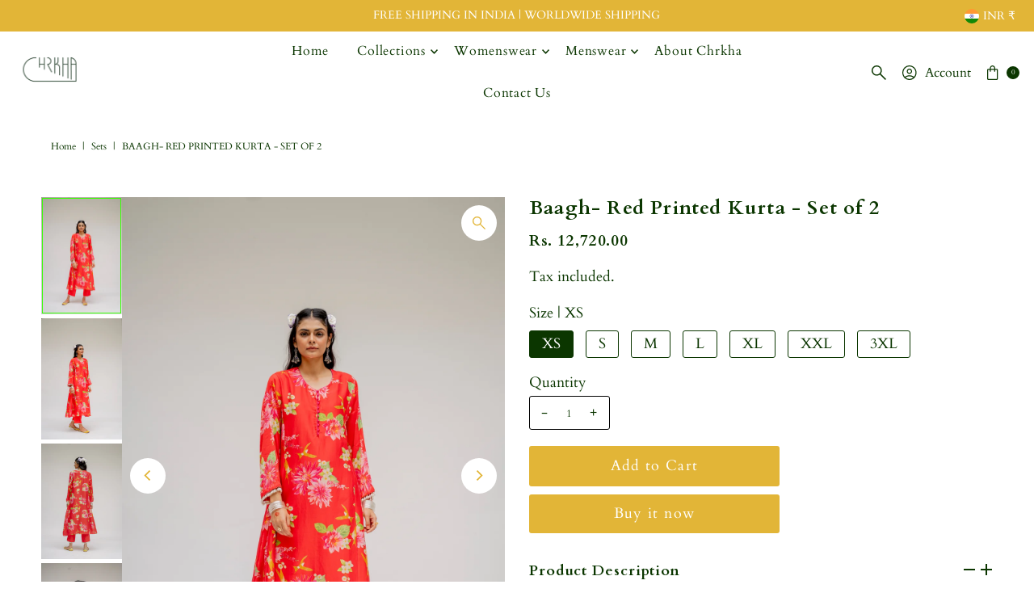

--- FILE ---
content_type: text/html; charset=utf-8
request_url: https://thechrkha.com/products/copy-of-red-floral-printed-suit-set-of-3?view=listing
body_size: 2002
content:




<template data-html="listing">

  <div class="product-index-inner">
  
    
      
    
      
    

    

  

  

  <div class="prod-image">
    <a href="/products/copy-of-red-floral-printed-suit-set-of-3" title="Baagh- Red Printed Kurta - Set of 2">
      <div class="reveal">

            




<div class="box-ratio " style="padding-bottom: 145.46296296296296%;">
  <img src="//thechrkha.com/cdn/shop/products/HSS01524copy_a808fce9-2e0c-4bf6-a40e-bb751893dc2d.jpg?v=1754993674&amp;width=700" alt="Baagh- Red Printed Kurta - Set of 2" srcset="//thechrkha.com/cdn/shop/products/HSS01524copy_a808fce9-2e0c-4bf6-a40e-bb751893dc2d.jpg?v=1754993674&amp;width=200 200w, //thechrkha.com/cdn/shop/products/HSS01524copy_a808fce9-2e0c-4bf6-a40e-bb751893dc2d.jpg?v=1754993674&amp;width=300 300w, //thechrkha.com/cdn/shop/products/HSS01524copy_a808fce9-2e0c-4bf6-a40e-bb751893dc2d.jpg?v=1754993674&amp;width=400 400w, //thechrkha.com/cdn/shop/products/HSS01524copy_a808fce9-2e0c-4bf6-a40e-bb751893dc2d.jpg?v=1754993674&amp;width=500 500w, //thechrkha.com/cdn/shop/products/HSS01524copy_a808fce9-2e0c-4bf6-a40e-bb751893dc2d.jpg?v=1754993674&amp;width=600 600w, //thechrkha.com/cdn/shop/products/HSS01524copy_a808fce9-2e0c-4bf6-a40e-bb751893dc2d.jpg?v=1754993674&amp;width=700 700w" width="700" height="1018" loading="lazy" fetchpriority="auto" sizes="(min-width: 1601px) 2000px,(min-width: 768px) and (max-width: 1600px) 1200px,(max-width: 767px) 100vw, 900px">
</div>
<noscript><img src="//thechrkha.com/cdn/shop/products/HSS01524copy_a808fce9-2e0c-4bf6-a40e-bb751893dc2d.jpg?v=1754993674&amp;width=700" alt="Baagh- Red Printed Kurta - Set of 2" srcset="//thechrkha.com/cdn/shop/products/HSS01524copy_a808fce9-2e0c-4bf6-a40e-bb751893dc2d.jpg?v=1754993674&amp;width=352 352w, //thechrkha.com/cdn/shop/products/HSS01524copy_a808fce9-2e0c-4bf6-a40e-bb751893dc2d.jpg?v=1754993674&amp;width=700 700w" width="700" height="1018"></noscript>


          

          
            <div class="hidden">
               




<div class="box-ratio first-image" style="padding-bottom: 149.9074074074074%;">
  <img src="//thechrkha.com/cdn/shop/products/HSS01528copy_0836eb3e-1ad6-4eee-922e-fc0ea5d5b4d3.jpg?v=1754993674&amp;width=500" alt="Baagh- Red Printed Kurta - Set of 2" srcset="//thechrkha.com/cdn/shop/products/HSS01528copy_0836eb3e-1ad6-4eee-922e-fc0ea5d5b4d3.jpg?v=1754993674&amp;width=200 200w, //thechrkha.com/cdn/shop/products/HSS01528copy_0836eb3e-1ad6-4eee-922e-fc0ea5d5b4d3.jpg?v=1754993674&amp;width=300 300w, //thechrkha.com/cdn/shop/products/HSS01528copy_0836eb3e-1ad6-4eee-922e-fc0ea5d5b4d3.jpg?v=1754993674&amp;width=400 400w, //thechrkha.com/cdn/shop/products/HSS01528copy_0836eb3e-1ad6-4eee-922e-fc0ea5d5b4d3.jpg?v=1754993674&amp;width=500 500w" width="500" height="750" loading="lazy" fetchpriority="auto" sizes="(min-width: 1601px) 2000px,(min-width: 768px) and (max-width: 1600px) 1200px,(max-width: 767px) 100vw, 900px">
</div>
<noscript><img src="//thechrkha.com/cdn/shop/products/HSS01528copy_0836eb3e-1ad6-4eee-922e-fc0ea5d5b4d3.jpg?v=1754993674&amp;width=500" alt="Baagh- Red Printed Kurta - Set of 2" srcset="//thechrkha.com/cdn/shop/products/HSS01528copy_0836eb3e-1ad6-4eee-922e-fc0ea5d5b4d3.jpg?v=1754993674&amp;width=352 352w, //thechrkha.com/cdn/shop/products/HSS01528copy_0836eb3e-1ad6-4eee-922e-fc0ea5d5b4d3.jpg?v=1754993674&amp;width=500 500w" width="500" height="750"></noscript>

             </div>
          
</div>
    </a>
  </div>

  
    <div class="product__grid--buttons">
      
        <button class="quick-view-6682175569982 product-listing__quickview-trigger js-modal-open js-quickview-trigger" type="button" name="button" data-wau-modal-target="quickview" data-product-url="/products/copy-of-red-floral-printed-suit-set-of-3?view=quick">
          <svg class="vantage--icon-theme-search " viewBox="0 0 20 20" height="18px" version="1.1" xmlns="http://www.w3.org/2000/svg" xmlns:xlink="http://www.w3.org/1999/xlink">
        <g class="hover-fill" fill="var(--directional-color)">
            <path d="M18.8384817,20 L11.39007,12.5513921 C10.7647574,13.025997 10.0791021,13.3935708 9.33310405,13.6541137 C8.58710605,13.9146566 7.81724195,14.044928 7.02351176,14.044928 C5.07295314,14.044928 3.4147282,13.3622015 2.04883692,11.9967484 C0.682945639,10.6312954 0,8.97382586 0,7.02433991 C0,5.0750624 0.682737202,3.41696759 2.04821161,2.0500555 C3.41368601,0.683351832 5.07118142,0 7.02069785,0 C8.97000584,0 10.6281266,0.682934963 11.99506,2.04880489 C13.3617851,3.41467482 14.0451476,5.07287384 14.0451476,7.02340196 C14.0451476,7.84108969 13.9109138,8.62292673 13.6424462,9.36891307 C13.3737702,10.1151078 13.0101509,10.7887675 12.5515883,11.389892 L20,18.8381872 L18.8384817,20 L18.8384817,20 Z M7.02257379,12.4194532 C8.52978573,12.4194532 9.80604886,11.8967 10.8513632,10.8511935 C11.8968859,9.80589556 12.4196473,8.52965238 12.4196473,7.02246401 C12.4196473,5.51527563 11.8968859,4.23903245 10.8513632,3.19373447 C9.80604886,2.14822805 8.52978573,1.62547484 7.02257379,1.62547484 C5.51536185,1.62547484 4.23909872,2.14822805 3.19378439,3.19373447 C2.14826163,4.23903245 1.62550025,5.51527563 1.62550025,7.02246401 C1.62550025,8.52965238 2.14826163,9.80589556 3.19378439,10.8511935 C4.23909872,11.8967 5.51536185,12.4194532 7.02257379,12.4194532 Z"></path>
        </g>
        <style>.product-listing__quickview-trigger .vantage--icon-theme-search:hover .hover-fill { fill: var(--directional-color);}</style>
    </svg>








        </button>
      

      
    </div>
  

</div>

<div class="product-info">
  <div class="product-info-inner">
    <h3 class="product-title h5">
      <a href="/products/copy-of-red-floral-printed-suit-set-of-3">
        Baagh- Red Printed Kurta - Set of 2
      </a>
    </h3>
    

    
<div class="price price--listing"
><dl class="price__regular">
    <dt>
      <span class="visually-hidden visually-hidden--inline">Regular Price</span>
    </dt>
    <dd>
      <span class="price-item price-item--regular"><span class=money>Rs. 12,720.00</span>
</span>
    </dd>
  </dl>
  <dl class="price__sale">
    <dt>
      <span class="visually-hidden visually-hidden--inline">Sale Price</span>
    </dt>
    <dd>
      <span class="price-item price-item--sale"><span class=money>Rs. 12,720.00</span>
</span>
    </dd>
    <dt>
      <span class="visually-hidden visually-hidden--inline">Regular Price</span>
    </dt>
    <dd>
      <s class="price-item price-item--regular">
        
      </s>
    </dd>
  </dl>
  <dl class="price__unit">
    <dt>
      <span class="visually-hidden visually-hidden--inline">Unit Price</span>
    </dt>
    <dd class="price-unit-price"><span></span><span aria-hidden="true">/</span><span class="visually-hidden">per</span><span></span></dd>
  </dl>
</div>

<div class="clear"></div>

    <div class="product_listing_options">

  
  



  
  

  
  
  
    <div class="size-swatch">
      <ul data-option-index="0" class="size options">
        
        
          

          
          
            
            <li data-option-title="XS" data-href="/products/copy-of-red-floral-printed-suit-set-of-3?variant=39585941815358" class="color xs">
              <a href="/products/copy-of-red-floral-printed-suit-set-of-3?variant=39585941815358">XS</a>
            </li>
            
            
          
        
          

          
          
            
            <li data-option-title="S" data-href="/products/copy-of-red-floral-printed-suit-set-of-3?variant=39585941848126" class="color s">
              <a href="/products/copy-of-red-floral-printed-suit-set-of-3?variant=39585941848126">S</a>
            </li>
            
            
          
        
          

          
          
            
            <li data-option-title="M" data-href="/products/copy-of-red-floral-printed-suit-set-of-3?variant=39585941880894" class="color m">
              <a href="/products/copy-of-red-floral-printed-suit-set-of-3?variant=39585941880894">M</a>
            </li>
            
            
          
        
          

          
          
            
            <li data-option-title="L" data-href="/products/copy-of-red-floral-printed-suit-set-of-3?variant=39585941913662" class="color l">
              <a href="/products/copy-of-red-floral-printed-suit-set-of-3?variant=39585941913662">L</a>
            </li>
            
            
          
        
          

          
          
            
            <li data-option-title="XL" data-href="/products/copy-of-red-floral-printed-suit-set-of-3?variant=39585941946430" class="color xl">
              <a href="/products/copy-of-red-floral-printed-suit-set-of-3?variant=39585941946430">XL</a>
            </li>
            
            
          
        
          

          
          
            
            <li data-option-title="XXL" data-href="/products/copy-of-red-floral-printed-suit-set-of-3?variant=39585941979198" class="color xxl">
              <a href="/products/copy-of-red-floral-printed-suit-set-of-3?variant=39585941979198">XXL</a>
            </li>
            
            
          
        
          

          
          
            
            <li data-option-title="3XL" data-href="/products/copy-of-red-floral-printed-suit-set-of-3?variant=39585942011966" class="color 3xl">
              <a href="/products/copy-of-red-floral-printed-suit-set-of-3?variant=39585942011966">3XL</a>
            </li>
            
            
          
        
      </ul>
    </div><!-- .swatch -->
  

</div><!-- /.product_listing_options -->

    <form method="post" action="/cart/add" id="product_form_6682175569982" accept-charset="UTF-8" class="shopify-product-form" enctype="multipart/form-data"><input type="hidden" name="form_type" value="product" /><input type="hidden" name="utf8" value="✓" />
      <input  type="hidden" id="" name="id" value=""/>
      <div class="note note-success mt3 js-added-msg" style="display: none">
        <strong>Added to Cart</strong> <a class="underline" href="/cart">View Cart</a> or <a class="underline" href="/collections/all">Continue Shopping</a>.
      </div>
      <div class="note note-error js-error-msg" style="display: none">
        <strong>Cart Error</strong> Some items became unavailable. Update the quantity and try again.
      </div>
      <a class="add js-ajax-submit visually-hidden" href="#"></a>
    <input type="hidden" name="product-id" value="6682175569982" /></form>

  </div>
</div>


</template>

<template data-html="simple-listing">

  <div class="prod-container">
   <div class="prod-image image_ js-product-image">
     <a href="/products/copy-of-red-floral-printed-suit-set-of-3" title="Baagh- Red Printed Kurta - Set of 2">
       <div class="reveal">




<div class="box-ratio " style="padding-bottom: 145.46296296296296%;">
  <img src="//thechrkha.com/cdn/shop/products/HSS01524copy_a808fce9-2e0c-4bf6-a40e-bb751893dc2d.jpg?v=1754993674&amp;width=300" alt="Baagh- Red Printed Kurta - Set of 2" srcset="//thechrkha.com/cdn/shop/products/HSS01524copy_a808fce9-2e0c-4bf6-a40e-bb751893dc2d.jpg?v=1754993674&amp;width=200 200w, //thechrkha.com/cdn/shop/products/HSS01524copy_a808fce9-2e0c-4bf6-a40e-bb751893dc2d.jpg?v=1754993674&amp;width=300 300w" width="300" height="436" loading="lazy" fetchpriority="auto" sizes="(min-width: 1601px) 2000px,(min-width: 768px) and (max-width: 1600px) 1200px,(max-width: 767px) 100vw, 900px">
</div>
<noscript><img src="//thechrkha.com/cdn/shop/products/HSS01524copy_a808fce9-2e0c-4bf6-a40e-bb751893dc2d.jpg?v=1754993674&amp;width=300" alt="Baagh- Red Printed Kurta - Set of 2" srcset="//thechrkha.com/cdn/shop/products/HSS01524copy_a808fce9-2e0c-4bf6-a40e-bb751893dc2d.jpg?v=1754993674&amp;width=300 300w" width="300" height="436"></noscript>

</div>
     </a>
   </div>

   
    <div class="product__grid--buttons">
      
        <button class="quick-view-6682175569982 product-listing__quickview-trigger js-modal-open js-quickview-trigger" type="button" name="button" data-wau-modal-target="quickview" data-product-url="/products/copy-of-red-floral-printed-suit-set-of-3?view=quick">
          <svg class="vantage--icon-theme-search " viewBox="0 0 20 20" height="14px" version="1.1" xmlns="http://www.w3.org/2000/svg" xmlns:xlink="http://www.w3.org/1999/xlink">
        <g class="hover-fill" fill="var(--directional-color)">
            <path d="M18.8384817,20 L11.39007,12.5513921 C10.7647574,13.025997 10.0791021,13.3935708 9.33310405,13.6541137 C8.58710605,13.9146566 7.81724195,14.044928 7.02351176,14.044928 C5.07295314,14.044928 3.4147282,13.3622015 2.04883692,11.9967484 C0.682945639,10.6312954 0,8.97382586 0,7.02433991 C0,5.0750624 0.682737202,3.41696759 2.04821161,2.0500555 C3.41368601,0.683351832 5.07118142,0 7.02069785,0 C8.97000584,0 10.6281266,0.682934963 11.99506,2.04880489 C13.3617851,3.41467482 14.0451476,5.07287384 14.0451476,7.02340196 C14.0451476,7.84108969 13.9109138,8.62292673 13.6424462,9.36891307 C13.3737702,10.1151078 13.0101509,10.7887675 12.5515883,11.389892 L20,18.8381872 L18.8384817,20 L18.8384817,20 Z M7.02257379,12.4194532 C8.52978573,12.4194532 9.80604886,11.8967 10.8513632,10.8511935 C11.8968859,9.80589556 12.4196473,8.52965238 12.4196473,7.02246401 C12.4196473,5.51527563 11.8968859,4.23903245 10.8513632,3.19373447 C9.80604886,2.14822805 8.52978573,1.62547484 7.02257379,1.62547484 C5.51536185,1.62547484 4.23909872,2.14822805 3.19378439,3.19373447 C2.14826163,4.23903245 1.62550025,5.51527563 1.62550025,7.02246401 C1.62550025,8.52965238 2.14826163,9.80589556 3.19378439,10.8511935 C4.23909872,11.8967 5.51536185,12.4194532 7.02257379,12.4194532 Z"></path>
        </g>
        <style>.product-listing__quickview-trigger .vantage--icon-theme-search:hover .hover-fill { fill: var(--directional-color);}</style>
    </svg>








        </button>
      
    </div>
  

</div>

<div class="product-info">
  <div class="product-info-inner">
    <a href="/products/copy-of-red-floral-printed-suit-set-of-3">
      
      <h3 class="product-title h5">Baagh- Red Printed Kurta - Set of 2</h3>
    </a>
    
<div class="price price--listing"
><dl class="price__regular">
    <dt>
      <span class="visually-hidden visually-hidden--inline">Regular Price</span>
    </dt>
    <dd>
      <span class="price-item price-item--regular"><span class=money>Rs. 12,720.00</span>
</span>
    </dd>
  </dl>
  <dl class="price__sale">
    <dt>
      <span class="visually-hidden visually-hidden--inline">Sale Price</span>
    </dt>
    <dd>
      <span class="price-item price-item--sale"><span class=money>Rs. 12,720.00</span>
</span>
    </dd>
    <dt>
      <span class="visually-hidden visually-hidden--inline">Regular Price</span>
    </dt>
    <dd>
      <s class="price-item price-item--regular">
        
      </s>
    </dd>
  </dl>
  <dl class="price__unit">
    <dt>
      <span class="visually-hidden visually-hidden--inline">Unit Price</span>
    </dt>
    <dd class="price-unit-price"><span></span><span aria-hidden="true">/</span><span class="visually-hidden">per</span><span></span></dd>
  </dl>
</div>

    
    
  </div>
</div>

</template>


--- FILE ---
content_type: text/html; charset=utf-8
request_url: https://thechrkha.com/products/copy-of-red-floral-printed-suit-set-of-3?section_id=template--20779081236725__main&option_values=218386923765
body_size: 7859
content:
<div id="shopify-section-template--20779081236725__main" class="shopify-section"><div class="row">

  <section class="product-page product-template clearfix main__section" id="product-6682175569982"
    data-product-id="6682175569982"
    data-section-id="template--20779081236725__main"
    data-section-type="product-section"
    data-section-loaded="false"
    data-url="/products/copy-of-red-floral-printed-suit-set-of-3"
    data-sale-format="percentage"
    data-main-product
    data-initial-variant="">

    <meta itemprop="url" content="//products/copy-of-red-floral-printed-suit-set-of-3">
    <meta itemprop="image" content="//thechrkha.com/cdn/shop/products/HSS01524copy_a808fce9-2e0c-4bf6-a40e-bb751893dc2d.jpg?v=1754993674&width=1024">

    <script class="product-json" type="application/json">
  {
      "id": 6682175569982,
      "title": "Baagh- Red Printed Kurta - Set of 2",
      "handle": "copy-of-red-floral-printed-suit-set-of-3",
      "description": "\u003cp data-mce-fragment=\"1\" style=\"text-align: left;\"\u003e\u003cspan\u003eThis is a two piece set includes kurta and pants\u003c\/span\u003e\u003c\/p\u003e\n\u003cp data-mce-fragment=\"1\" style=\"text-align: left;\"\u003eKurta- Red chanderi silk floral digitally printed kurta with pearl embroidered detailing on sleeves\u003c\/p\u003e\n\u003cp data-mce-fragment=\"1\" style=\"text-align: left;\"\u003eBottom- Red cotton half elasticated pants with pearl embroidered detailing on the hem.\u003c\/p\u003e\n\u003cp data-mce-fragment=\"1\" style=\"text-align: left;\"\u003eKurta Length : 48\"\u003c\/p\u003e\n\u003cp data-mce-fragment=\"1\" style=\"text-align: left;\"\u003e\u003cstrong data-mce-fragment=\"1\"\u003eCOLOUR: \u003c\/strong\u003eRed\u003c\/p\u003e\n\u003cp data-mce-fragment=\"1\" style=\"text-align: left;\"\u003e\u003cstrong data-mce-fragment=\"1\"\u003eMATERIALS: \u003c\/strong\u003eChanderi Silk, Cotton.\u003c\/p\u003e\n\u003cp data-mce-fragment=\"1\" style=\"text-align: left;\"\u003e\u003cstrong data-mce-fragment=\"1\"\u003eCARE: \u003c\/strong\u003eDry Clean Only\u003c\/p\u003e\n\u003cp data-mce-fragment=\"1\" style=\"text-align: left;\"\u003e\u003ca href=\"https:\/\/cdn.shopify.com\/s\/files\/1\/0024\/1192\/1455\/files\/D198C058-3017-4741-BA35-F7DBD30F5FCA.jpg?v=1631526097\"\u003eSize Chart\u003c\/a\u003e\u003c\/p\u003e",
      "published_at": [0,45,16,13,9,2021,1,256,false,"IST"],
      "created_at": [7,1,1,11,9,2021,6,254,false,"IST"],
      "vendor": "The Chrkha",
      "type": "Sets",
      "tags": ["baagh","red","womenkurta"],
      "price": 1272000,
      "price_min": 1272000,
      "price_max": 1272000,
      "available": true,
      "price_varies": false,
      "compare_at_price": null,
      "compare_at_price_min": 0,
      "compare_at_price_max": 0,
      "compare_at_price_varies": false,
      "variants": [
        {
          "id": 39585941815358,
          "title": "XS",
          "option1": "XS",
          "option2": null,
          "option3": null,
          "sku": null,
          "featured_image": {
              "id": null,
              "product_id": null,
              "position": null,
              "created_at": [0,45,16,13,9,2021,1,256,false,"IST"],
              "updated_at": [7,1,1,11,9,2021,6,254,false,"IST"],
              "alt": null,
              "width": null,
              "height": null,
              "src": null
          },
          "available": true,
          "options": ["XS"],
          "price": 1272000,
          "unit_price_measurement": {
            "measured_type": null,
            "quantity_unit": null,
            "quantity_value": null,
            "reference_unit": null,
            "reference_value": null
          },
          "unit_price": null,
          "weight": 0,
          "weight_unit": "kg",
          "weight_in_unit": 0.0,
          "compare_at_price": null,
          "inventory_management": "shopify",
          "inventory_quantity": 50,
          "inventory_policy": "deny",
          "barcode": null,
          "featured_media": {
            "alt": null,
            "id": null,
            "position": null,
            "preview_image": {
              "aspect_ratio": null,
              "height": null,
              "width": null
            }
          }
        },
      
        {
          "id": 39585941848126,
          "title": "S",
          "option1": "S",
          "option2": null,
          "option3": null,
          "sku": null,
          "featured_image": {
              "id": null,
              "product_id": null,
              "position": null,
              "created_at": [0,45,16,13,9,2021,1,256,false,"IST"],
              "updated_at": [7,1,1,11,9,2021,6,254,false,"IST"],
              "alt": null,
              "width": null,
              "height": null,
              "src": null
          },
          "available": true,
          "options": ["S"],
          "price": 1272000,
          "unit_price_measurement": {
            "measured_type": null,
            "quantity_unit": null,
            "quantity_value": null,
            "reference_unit": null,
            "reference_value": null
          },
          "unit_price": null,
          "weight": 0,
          "weight_unit": "kg",
          "weight_in_unit": 0.0,
          "compare_at_price": null,
          "inventory_management": "shopify",
          "inventory_quantity": 50,
          "inventory_policy": "deny",
          "barcode": null,
          "featured_media": {
            "alt": null,
            "id": null,
            "position": null,
            "preview_image": {
              "aspect_ratio": null,
              "height": null,
              "width": null
            }
          }
        },
      
        {
          "id": 39585941880894,
          "title": "M",
          "option1": "M",
          "option2": null,
          "option3": null,
          "sku": null,
          "featured_image": {
              "id": null,
              "product_id": null,
              "position": null,
              "created_at": [0,45,16,13,9,2021,1,256,false,"IST"],
              "updated_at": [7,1,1,11,9,2021,6,254,false,"IST"],
              "alt": null,
              "width": null,
              "height": null,
              "src": null
          },
          "available": true,
          "options": ["M"],
          "price": 1272000,
          "unit_price_measurement": {
            "measured_type": null,
            "quantity_unit": null,
            "quantity_value": null,
            "reference_unit": null,
            "reference_value": null
          },
          "unit_price": null,
          "weight": 0,
          "weight_unit": "kg",
          "weight_in_unit": 0.0,
          "compare_at_price": null,
          "inventory_management": "shopify",
          "inventory_quantity": 50,
          "inventory_policy": "deny",
          "barcode": null,
          "featured_media": {
            "alt": null,
            "id": null,
            "position": null,
            "preview_image": {
              "aspect_ratio": null,
              "height": null,
              "width": null
            }
          }
        },
      
        {
          "id": 39585941913662,
          "title": "L",
          "option1": "L",
          "option2": null,
          "option3": null,
          "sku": null,
          "featured_image": {
              "id": null,
              "product_id": null,
              "position": null,
              "created_at": [0,45,16,13,9,2021,1,256,false,"IST"],
              "updated_at": [7,1,1,11,9,2021,6,254,false,"IST"],
              "alt": null,
              "width": null,
              "height": null,
              "src": null
          },
          "available": true,
          "options": ["L"],
          "price": 1272000,
          "unit_price_measurement": {
            "measured_type": null,
            "quantity_unit": null,
            "quantity_value": null,
            "reference_unit": null,
            "reference_value": null
          },
          "unit_price": null,
          "weight": 0,
          "weight_unit": "kg",
          "weight_in_unit": 0.0,
          "compare_at_price": null,
          "inventory_management": "shopify",
          "inventory_quantity": 50,
          "inventory_policy": "deny",
          "barcode": null,
          "featured_media": {
            "alt": null,
            "id": null,
            "position": null,
            "preview_image": {
              "aspect_ratio": null,
              "height": null,
              "width": null
            }
          }
        },
      
        {
          "id": 39585941946430,
          "title": "XL",
          "option1": "XL",
          "option2": null,
          "option3": null,
          "sku": null,
          "featured_image": {
              "id": null,
              "product_id": null,
              "position": null,
              "created_at": [0,45,16,13,9,2021,1,256,false,"IST"],
              "updated_at": [7,1,1,11,9,2021,6,254,false,"IST"],
              "alt": null,
              "width": null,
              "height": null,
              "src": null
          },
          "available": true,
          "options": ["XL"],
          "price": 1272000,
          "unit_price_measurement": {
            "measured_type": null,
            "quantity_unit": null,
            "quantity_value": null,
            "reference_unit": null,
            "reference_value": null
          },
          "unit_price": null,
          "weight": 0,
          "weight_unit": "kg",
          "weight_in_unit": 0.0,
          "compare_at_price": null,
          "inventory_management": "shopify",
          "inventory_quantity": 50,
          "inventory_policy": "deny",
          "barcode": null,
          "featured_media": {
            "alt": null,
            "id": null,
            "position": null,
            "preview_image": {
              "aspect_ratio": null,
              "height": null,
              "width": null
            }
          }
        },
      
        {
          "id": 39585941979198,
          "title": "XXL",
          "option1": "XXL",
          "option2": null,
          "option3": null,
          "sku": null,
          "featured_image": {
              "id": null,
              "product_id": null,
              "position": null,
              "created_at": [0,45,16,13,9,2021,1,256,false,"IST"],
              "updated_at": [7,1,1,11,9,2021,6,254,false,"IST"],
              "alt": null,
              "width": null,
              "height": null,
              "src": null
          },
          "available": true,
          "options": ["XXL"],
          "price": 1272000,
          "unit_price_measurement": {
            "measured_type": null,
            "quantity_unit": null,
            "quantity_value": null,
            "reference_unit": null,
            "reference_value": null
          },
          "unit_price": null,
          "weight": 0,
          "weight_unit": "kg",
          "weight_in_unit": 0.0,
          "compare_at_price": null,
          "inventory_management": "shopify",
          "inventory_quantity": 50,
          "inventory_policy": "deny",
          "barcode": null,
          "featured_media": {
            "alt": null,
            "id": null,
            "position": null,
            "preview_image": {
              "aspect_ratio": null,
              "height": null,
              "width": null
            }
          }
        },
      
        {
          "id": 39585942011966,
          "title": "3XL",
          "option1": "3XL",
          "option2": null,
          "option3": null,
          "sku": null,
          "featured_image": {
              "id": null,
              "product_id": null,
              "position": null,
              "created_at": [0,45,16,13,9,2021,1,256,false,"IST"],
              "updated_at": [7,1,1,11,9,2021,6,254,false,"IST"],
              "alt": null,
              "width": null,
              "height": null,
              "src": null
          },
          "available": true,
          "options": ["3XL"],
          "price": 1272000,
          "unit_price_measurement": {
            "measured_type": null,
            "quantity_unit": null,
            "quantity_value": null,
            "reference_unit": null,
            "reference_value": null
          },
          "unit_price": null,
          "weight": 0,
          "weight_unit": "kg",
          "weight_in_unit": 0.0,
          "compare_at_price": null,
          "inventory_management": "shopify",
          "inventory_quantity": 50,
          "inventory_policy": "deny",
          "barcode": null,
          "featured_media": {
            "alt": null,
            "id": null,
            "position": null,
            "preview_image": {
              "aspect_ratio": null,
              "height": null,
              "width": null
            }
          }
        }
      ],
      "images": ["\/\/thechrkha.com\/cdn\/shop\/products\/HSS01524copy_a808fce9-2e0c-4bf6-a40e-bb751893dc2d.jpg?v=1754993674","\/\/thechrkha.com\/cdn\/shop\/products\/HSS01528copy_0836eb3e-1ad6-4eee-922e-fc0ea5d5b4d3.jpg?v=1754993674","\/\/thechrkha.com\/cdn\/shop\/products\/HSS01529copy_3906f06f-c3f8-4016-9588-fd886bd2ac57.jpg?v=1754993674","\/\/thechrkha.com\/cdn\/shop\/products\/HSS01531copy_2b748967-f391-4067-938d-e01417749c7b.jpg?v=1754993674"],
      "featured_image": "\/\/thechrkha.com\/cdn\/shop\/products\/HSS01524copy_a808fce9-2e0c-4bf6-a40e-bb751893dc2d.jpg?v=1754993674",
      "featured_media": {"alt":null,"id":20997170004030,"position":1,"preview_image":{"aspect_ratio":0.687,"height":3142,"width":2160,"src":"\/\/thechrkha.com\/cdn\/shop\/products\/HSS01524copy_a808fce9-2e0c-4bf6-a40e-bb751893dc2d.jpg?v=1754993674"},"aspect_ratio":0.687,"height":3142,"media_type":"image","src":"\/\/thechrkha.com\/cdn\/shop\/products\/HSS01524copy_a808fce9-2e0c-4bf6-a40e-bb751893dc2d.jpg?v=1754993674","width":2160},
      "featured_media_id": 20997170004030,
      "options": ["Size"],
      "url": "\/products\/copy-of-red-floral-printed-suit-set-of-3",
      "media": [
        {
          "alt": "Baagh- Red Printed Kurta - Set of 2",
          "id": 20997170004030,
          "position": 1,
          "preview_image": {
            "aspect_ratio": 0.6874602164226608,
            "height": 3142,
            "width": 2160
          },
          "aspect_ratio": 0.6874602164226608,
          "height": 3142,
          "media_type": "image",
          "src": {"alt":null,"id":20997170004030,"position":1,"preview_image":{"aspect_ratio":0.687,"height":3142,"width":2160,"src":"\/\/thechrkha.com\/cdn\/shop\/products\/HSS01524copy_a808fce9-2e0c-4bf6-a40e-bb751893dc2d.jpg?v=1754993674"},"aspect_ratio":0.687,"height":3142,"media_type":"image","src":"\/\/thechrkha.com\/cdn\/shop\/products\/HSS01524copy_a808fce9-2e0c-4bf6-a40e-bb751893dc2d.jpg?v=1754993674","width":2160},
          "width": 2160
        },
    
        {
          "alt": "Baagh- Red Printed Kurta - Set of 2",
          "id": 20997170036798,
          "position": 2,
          "preview_image": {
            "aspect_ratio": 0.6670784434836319,
            "height": 3238,
            "width": 2160
          },
          "aspect_ratio": 0.6670784434836319,
          "height": 3238,
          "media_type": "image",
          "src": {"alt":null,"id":20997170036798,"position":2,"preview_image":{"aspect_ratio":0.667,"height":3238,"width":2160,"src":"\/\/thechrkha.com\/cdn\/shop\/products\/HSS01528copy_0836eb3e-1ad6-4eee-922e-fc0ea5d5b4d3.jpg?v=1754993674"},"aspect_ratio":0.667,"height":3238,"media_type":"image","src":"\/\/thechrkha.com\/cdn\/shop\/products\/HSS01528copy_0836eb3e-1ad6-4eee-922e-fc0ea5d5b4d3.jpg?v=1754993674","width":2160},
          "width": 2160
        },
    
        {
          "alt": "Baagh- Red Printed Kurta - Set of 2",
          "id": 20997170069566,
          "position": 3,
          "preview_image": {
            "aspect_ratio": 0.6981254040077569,
            "height": 3094,
            "width": 2160
          },
          "aspect_ratio": 0.6981254040077569,
          "height": 3094,
          "media_type": "image",
          "src": {"alt":null,"id":20997170069566,"position":3,"preview_image":{"aspect_ratio":0.698,"height":3094,"width":2160,"src":"\/\/thechrkha.com\/cdn\/shop\/products\/HSS01529copy_3906f06f-c3f8-4016-9588-fd886bd2ac57.jpg?v=1754993674"},"aspect_ratio":0.698,"height":3094,"media_type":"image","src":"\/\/thechrkha.com\/cdn\/shop\/products\/HSS01529copy_3906f06f-c3f8-4016-9588-fd886bd2ac57.jpg?v=1754993674","width":2160},
          "width": 2160
        },
    
        {
          "alt": "Baagh- Red Printed Kurta - Set of 2",
          "id": 20997170102334,
          "position": 4,
          "preview_image": {
            "aspect_ratio": 0.6670784434836319,
            "height": 3238,
            "width": 2160
          },
          "aspect_ratio": 0.6670784434836319,
          "height": 3238,
          "media_type": "image",
          "src": {"alt":null,"id":20997170102334,"position":4,"preview_image":{"aspect_ratio":0.667,"height":3238,"width":2160,"src":"\/\/thechrkha.com\/cdn\/shop\/products\/HSS01531copy_2b748967-f391-4067-938d-e01417749c7b.jpg?v=1754993674"},"aspect_ratio":0.667,"height":3238,"media_type":"image","src":"\/\/thechrkha.com\/cdn\/shop\/products\/HSS01531copy_2b748967-f391-4067-938d-e01417749c7b.jpg?v=1754993674","width":2160},
          "width": 2160
        }
    ]
  }
</script>



    


    

    <div class="grid__wrapper edge">
      
        <div class="span-6 md-span-12 sm-span-12 auto">
          
      <div id="product-photos" data-gallery-thumbnails
        class="product-photos carousel-container js-product-gallery animate fadeInUp delay--1"
        data-product-single-media-group
        data-gallery-config='
      {
        "thumbPosition": "left",
        "thumbsShown": 3,
        "clickToEnlarge": true,
        "enableVideoLooping": false,
        "mainSlider": true,
        "thumbSlider": true,
        "productId": 6682175569982,
        "isQuick": false,
        "adaptiveHeight": true
      }
    '
        >
        
         
          



  
<div id="thumbnails" class="thumb-slider thumbnail-slider custom vertical-carousel mobile-hide js-thumb-vertical-wrapper js-thumb-wrapper"
    data-thumbnail-position="left">
      <div class="thumb-slider-wrapper" id="thumb-slider-wrapper">
        <div class="carousel-nav thumb-slider-slides slides product-single__thumbnails-template--20779081236725__main js-thumb-carousel-nav">
          
            
              <div class="image-thumbnail product-single__thumbnails-item carousel-cell is-nav-selected js-thumb-item" data-slide-index="0"
              data-image-id="20997170004030" tabindex="0">
                <div class="product-single__thumbnail product-single__thumbnail--template--20779081236725__main js-thumb-item-img-wrap" data-thumbnail-id="product-template-20997170004030">
                  
                  <img src="//thechrkha.com/cdn/shop/products/HSS01524copy_a808fce9-2e0c-4bf6-a40e-bb751893dc2d.jpg?v=1754993674&amp;width=200" alt="Baagh- Red Printed Kurta - Set of 2" srcset="//thechrkha.com/cdn/shop/products/HSS01524copy_a808fce9-2e0c-4bf6-a40e-bb751893dc2d.jpg?v=1754993674&amp;width=200 200w" width="200" height="291" loading="lazy" class="js-thumb-item-img" data-image-id="20997170004030" fetchpriority="auto">
</div>
              </div>
            
              <div class="image-thumbnail product-single__thumbnails-item carousel-cell  js-thumb-item" data-slide-index="1"
              data-image-id="20997170036798" tabindex="0">
                <div class="product-single__thumbnail product-single__thumbnail--template--20779081236725__main js-thumb-item-img-wrap" data-thumbnail-id="product-template-20997170036798">
                  
                  <img src="//thechrkha.com/cdn/shop/products/HSS01528copy_0836eb3e-1ad6-4eee-922e-fc0ea5d5b4d3.jpg?v=1754993674&amp;width=200" alt="Baagh- Red Printed Kurta - Set of 2" srcset="//thechrkha.com/cdn/shop/products/HSS01528copy_0836eb3e-1ad6-4eee-922e-fc0ea5d5b4d3.jpg?v=1754993674&amp;width=200 200w" width="200" height="300" loading="lazy" class="js-thumb-item-img" data-image-id="20997170036798" fetchpriority="auto">
</div>
              </div>
            
              <div class="image-thumbnail product-single__thumbnails-item carousel-cell  js-thumb-item" data-slide-index="2"
              data-image-id="20997170069566" tabindex="0">
                <div class="product-single__thumbnail product-single__thumbnail--template--20779081236725__main js-thumb-item-img-wrap" data-thumbnail-id="product-template-20997170069566">
                  
                  <img src="//thechrkha.com/cdn/shop/products/HSS01529copy_3906f06f-c3f8-4016-9588-fd886bd2ac57.jpg?v=1754993674&amp;width=200" alt="Baagh- Red Printed Kurta - Set of 2" srcset="//thechrkha.com/cdn/shop/products/HSS01529copy_3906f06f-c3f8-4016-9588-fd886bd2ac57.jpg?v=1754993674&amp;width=200 200w" width="200" height="286" loading="lazy" class="js-thumb-item-img" data-image-id="20997170069566" fetchpriority="auto">
</div>
              </div>
            
              <div class="image-thumbnail product-single__thumbnails-item carousel-cell  js-thumb-item" data-slide-index="3"
              data-image-id="20997170102334" tabindex="0">
                <div class="product-single__thumbnail product-single__thumbnail--template--20779081236725__main js-thumb-item-img-wrap" data-thumbnail-id="product-template-20997170102334">
                  
                  <img src="//thechrkha.com/cdn/shop/products/HSS01531copy_2b748967-f391-4067-938d-e01417749c7b.jpg?v=1754993674&amp;width=200" alt="Baagh- Red Printed Kurta - Set of 2" srcset="//thechrkha.com/cdn/shop/products/HSS01531copy_2b748967-f391-4067-938d-e01417749c7b.jpg?v=1754993674&amp;width=200 200w" width="200" height="300" loading="lazy" class="js-thumb-item-img" data-image-id="20997170102334" fetchpriority="auto">
</div>
              </div>
            
          
        </div>
      </div>
    </div>
  



  <div id="slider">
    <div class="slides product-image-container carousel carousel-main js-carousel-main" data-product-id="6682175569982">
      
        


          <div class="image-slide carousel-cell" data-image-id="20997170004030" data-slide-index="0" tabindex="-1">
            <div class="product-media-container product-media--20997170004030 image"
            data-product-single-media-wrapper
            
            
            
            data-thumbnail-id="product-template-20997170004030"
            data-media-id="product-template-20997170004030">
            

                <img src="//thechrkha.com/cdn/shop/products/HSS01524copy_a808fce9-2e0c-4bf6-a40e-bb751893dc2d.jpg?v=1754993674&amp;width=1200" alt="Baagh- Red Printed Kurta - Set of 2" srcset="//thechrkha.com/cdn/shop/products/HSS01524copy_a808fce9-2e0c-4bf6-a40e-bb751893dc2d.jpg?v=1754993674&amp;width=200 200w, //thechrkha.com/cdn/shop/products/HSS01524copy_a808fce9-2e0c-4bf6-a40e-bb751893dc2d.jpg?v=1754993674&amp;width=300 300w, //thechrkha.com/cdn/shop/products/HSS01524copy_a808fce9-2e0c-4bf6-a40e-bb751893dc2d.jpg?v=1754993674&amp;width=400 400w, //thechrkha.com/cdn/shop/products/HSS01524copy_a808fce9-2e0c-4bf6-a40e-bb751893dc2d.jpg?v=1754993674&amp;width=500 500w, //thechrkha.com/cdn/shop/products/HSS01524copy_a808fce9-2e0c-4bf6-a40e-bb751893dc2d.jpg?v=1754993674&amp;width=600 600w, //thechrkha.com/cdn/shop/products/HSS01524copy_a808fce9-2e0c-4bf6-a40e-bb751893dc2d.jpg?v=1754993674&amp;width=700 700w, //thechrkha.com/cdn/shop/products/HSS01524copy_a808fce9-2e0c-4bf6-a40e-bb751893dc2d.jpg?v=1754993674&amp;width=800 800w, //thechrkha.com/cdn/shop/products/HSS01524copy_a808fce9-2e0c-4bf6-a40e-bb751893dc2d.jpg?v=1754993674&amp;width=1000 1000w, //thechrkha.com/cdn/shop/products/HSS01524copy_a808fce9-2e0c-4bf6-a40e-bb751893dc2d.jpg?v=1754993674&amp;width=1200 1200w" width="1200" height="1746" loading="lazy" fetchpriority="auto" sizes="
            (min-width: 1601px) 2000px,
            (min-width: 768px) and (max-width: 1600px) 1200px,
            (max-width: 767px) 100vw, 900px
          " data-zoom-src="//thechrkha.com/cdn/shop/products/HSS01524copy_a808fce9-2e0c-4bf6-a40e-bb751893dc2d.jpg?v=1754993674&amp;width=2400" class="product__image" data-aspect-ratio="0.6874602164226608" data-width="2160" data-height="3142">

                
                  <button
                    class="zoom_btn"
                    title="Click to zoom"
                    itemprop="contentUrl"
                    tabindex="-1"
                    data-ps-slide-index="0"
                    data-index="0"
                    data-count="4"
                    type="button">
                    <svg class="vantage--icon-theme-search zoom_btn--icon vib-center" viewBox="0 0 20 20" height="16px" version="1.1" xmlns="http://www.w3.org/2000/svg" xmlns:xlink="http://www.w3.org/1999/xlink">
        <g class="hover-fill" fill="var(--directional-color)">
            <path d="M18.8384817,20 L11.39007,12.5513921 C10.7647574,13.025997 10.0791021,13.3935708 9.33310405,13.6541137 C8.58710605,13.9146566 7.81724195,14.044928 7.02351176,14.044928 C5.07295314,14.044928 3.4147282,13.3622015 2.04883692,11.9967484 C0.682945639,10.6312954 0,8.97382586 0,7.02433991 C0,5.0750624 0.682737202,3.41696759 2.04821161,2.0500555 C3.41368601,0.683351832 5.07118142,0 7.02069785,0 C8.97000584,0 10.6281266,0.682934963 11.99506,2.04880489 C13.3617851,3.41467482 14.0451476,5.07287384 14.0451476,7.02340196 C14.0451476,7.84108969 13.9109138,8.62292673 13.6424462,9.36891307 C13.3737702,10.1151078 13.0101509,10.7887675 12.5515883,11.389892 L20,18.8381872 L18.8384817,20 L18.8384817,20 Z M7.02257379,12.4194532 C8.52978573,12.4194532 9.80604886,11.8967 10.8513632,10.8511935 C11.8968859,9.80589556 12.4196473,8.52965238 12.4196473,7.02246401 C12.4196473,5.51527563 11.8968859,4.23903245 10.8513632,3.19373447 C9.80604886,2.14822805 8.52978573,1.62547484 7.02257379,1.62547484 C5.51536185,1.62547484 4.23909872,2.14822805 3.19378439,3.19373447 C2.14826163,4.23903245 1.62550025,5.51527563 1.62550025,7.02246401 C1.62550025,8.52965238 2.14826163,9.80589556 3.19378439,10.8511935 C4.23909872,11.8967 5.51536185,12.4194532 7.02257379,12.4194532 Z"></path>
        </g>
        <style>.zoom_btn .vantage--icon-theme-search:hover .hover-fill { fill: var(--directional-color);}</style>
    </svg>








                  </button>
                
              
            </div>
          </div>
        


          <div class="image-slide carousel-cell" data-image-id="20997170036798" data-slide-index="1" tabindex="-1">
            <div class="product-media-container product-media--20997170036798 image"
            data-product-single-media-wrapper
            
            
            
            data-thumbnail-id="product-template-20997170036798"
            data-media-id="product-template-20997170036798">
            

                <img src="//thechrkha.com/cdn/shop/products/HSS01528copy_0836eb3e-1ad6-4eee-922e-fc0ea5d5b4d3.jpg?v=1754993674&amp;width=1200" alt="Baagh- Red Printed Kurta - Set of 2" srcset="//thechrkha.com/cdn/shop/products/HSS01528copy_0836eb3e-1ad6-4eee-922e-fc0ea5d5b4d3.jpg?v=1754993674&amp;width=200 200w, //thechrkha.com/cdn/shop/products/HSS01528copy_0836eb3e-1ad6-4eee-922e-fc0ea5d5b4d3.jpg?v=1754993674&amp;width=300 300w, //thechrkha.com/cdn/shop/products/HSS01528copy_0836eb3e-1ad6-4eee-922e-fc0ea5d5b4d3.jpg?v=1754993674&amp;width=400 400w, //thechrkha.com/cdn/shop/products/HSS01528copy_0836eb3e-1ad6-4eee-922e-fc0ea5d5b4d3.jpg?v=1754993674&amp;width=500 500w, //thechrkha.com/cdn/shop/products/HSS01528copy_0836eb3e-1ad6-4eee-922e-fc0ea5d5b4d3.jpg?v=1754993674&amp;width=600 600w, //thechrkha.com/cdn/shop/products/HSS01528copy_0836eb3e-1ad6-4eee-922e-fc0ea5d5b4d3.jpg?v=1754993674&amp;width=700 700w, //thechrkha.com/cdn/shop/products/HSS01528copy_0836eb3e-1ad6-4eee-922e-fc0ea5d5b4d3.jpg?v=1754993674&amp;width=800 800w, //thechrkha.com/cdn/shop/products/HSS01528copy_0836eb3e-1ad6-4eee-922e-fc0ea5d5b4d3.jpg?v=1754993674&amp;width=1000 1000w, //thechrkha.com/cdn/shop/products/HSS01528copy_0836eb3e-1ad6-4eee-922e-fc0ea5d5b4d3.jpg?v=1754993674&amp;width=1200 1200w" width="1200" height="1799" loading="lazy" fetchpriority="auto" sizes="
            (min-width: 1601px) 2000px,
            (min-width: 768px) and (max-width: 1600px) 1200px,
            (max-width: 767px) 100vw, 900px
          " data-zoom-src="//thechrkha.com/cdn/shop/products/HSS01528copy_0836eb3e-1ad6-4eee-922e-fc0ea5d5b4d3.jpg?v=1754993674&amp;width=2400" class="product__image" data-aspect-ratio="0.6670784434836319" data-width="2160" data-height="3238">

                
                  <button
                    class="zoom_btn"
                    title="Click to zoom"
                    itemprop="contentUrl"
                    tabindex="-1"
                    data-ps-slide-index="1"
                    data-index="1"
                    data-count="4"
                    type="button">
                    <svg class="vantage--icon-theme-search zoom_btn--icon vib-center" viewBox="0 0 20 20" height="16px" version="1.1" xmlns="http://www.w3.org/2000/svg" xmlns:xlink="http://www.w3.org/1999/xlink">
        <g class="hover-fill" fill="var(--directional-color)">
            <path d="M18.8384817,20 L11.39007,12.5513921 C10.7647574,13.025997 10.0791021,13.3935708 9.33310405,13.6541137 C8.58710605,13.9146566 7.81724195,14.044928 7.02351176,14.044928 C5.07295314,14.044928 3.4147282,13.3622015 2.04883692,11.9967484 C0.682945639,10.6312954 0,8.97382586 0,7.02433991 C0,5.0750624 0.682737202,3.41696759 2.04821161,2.0500555 C3.41368601,0.683351832 5.07118142,0 7.02069785,0 C8.97000584,0 10.6281266,0.682934963 11.99506,2.04880489 C13.3617851,3.41467482 14.0451476,5.07287384 14.0451476,7.02340196 C14.0451476,7.84108969 13.9109138,8.62292673 13.6424462,9.36891307 C13.3737702,10.1151078 13.0101509,10.7887675 12.5515883,11.389892 L20,18.8381872 L18.8384817,20 L18.8384817,20 Z M7.02257379,12.4194532 C8.52978573,12.4194532 9.80604886,11.8967 10.8513632,10.8511935 C11.8968859,9.80589556 12.4196473,8.52965238 12.4196473,7.02246401 C12.4196473,5.51527563 11.8968859,4.23903245 10.8513632,3.19373447 C9.80604886,2.14822805 8.52978573,1.62547484 7.02257379,1.62547484 C5.51536185,1.62547484 4.23909872,2.14822805 3.19378439,3.19373447 C2.14826163,4.23903245 1.62550025,5.51527563 1.62550025,7.02246401 C1.62550025,8.52965238 2.14826163,9.80589556 3.19378439,10.8511935 C4.23909872,11.8967 5.51536185,12.4194532 7.02257379,12.4194532 Z"></path>
        </g>
        <style>.zoom_btn .vantage--icon-theme-search:hover .hover-fill { fill: var(--directional-color);}</style>
    </svg>








                  </button>
                
              
            </div>
          </div>
        


          <div class="image-slide carousel-cell" data-image-id="20997170069566" data-slide-index="2" tabindex="-1">
            <div class="product-media-container product-media--20997170069566 image"
            data-product-single-media-wrapper
            
            
            
            data-thumbnail-id="product-template-20997170069566"
            data-media-id="product-template-20997170069566">
            

                <img src="//thechrkha.com/cdn/shop/products/HSS01529copy_3906f06f-c3f8-4016-9588-fd886bd2ac57.jpg?v=1754993674&amp;width=1200" alt="Baagh- Red Printed Kurta - Set of 2" srcset="//thechrkha.com/cdn/shop/products/HSS01529copy_3906f06f-c3f8-4016-9588-fd886bd2ac57.jpg?v=1754993674&amp;width=200 200w, //thechrkha.com/cdn/shop/products/HSS01529copy_3906f06f-c3f8-4016-9588-fd886bd2ac57.jpg?v=1754993674&amp;width=300 300w, //thechrkha.com/cdn/shop/products/HSS01529copy_3906f06f-c3f8-4016-9588-fd886bd2ac57.jpg?v=1754993674&amp;width=400 400w, //thechrkha.com/cdn/shop/products/HSS01529copy_3906f06f-c3f8-4016-9588-fd886bd2ac57.jpg?v=1754993674&amp;width=500 500w, //thechrkha.com/cdn/shop/products/HSS01529copy_3906f06f-c3f8-4016-9588-fd886bd2ac57.jpg?v=1754993674&amp;width=600 600w, //thechrkha.com/cdn/shop/products/HSS01529copy_3906f06f-c3f8-4016-9588-fd886bd2ac57.jpg?v=1754993674&amp;width=700 700w, //thechrkha.com/cdn/shop/products/HSS01529copy_3906f06f-c3f8-4016-9588-fd886bd2ac57.jpg?v=1754993674&amp;width=800 800w, //thechrkha.com/cdn/shop/products/HSS01529copy_3906f06f-c3f8-4016-9588-fd886bd2ac57.jpg?v=1754993674&amp;width=1000 1000w, //thechrkha.com/cdn/shop/products/HSS01529copy_3906f06f-c3f8-4016-9588-fd886bd2ac57.jpg?v=1754993674&amp;width=1200 1200w" width="1200" height="1719" loading="lazy" fetchpriority="auto" sizes="
            (min-width: 1601px) 2000px,
            (min-width: 768px) and (max-width: 1600px) 1200px,
            (max-width: 767px) 100vw, 900px
          " data-zoom-src="//thechrkha.com/cdn/shop/products/HSS01529copy_3906f06f-c3f8-4016-9588-fd886bd2ac57.jpg?v=1754993674&amp;width=2400" class="product__image" data-aspect-ratio="0.6981254040077569" data-width="2160" data-height="3094">

                
                  <button
                    class="zoom_btn"
                    title="Click to zoom"
                    itemprop="contentUrl"
                    tabindex="-1"
                    data-ps-slide-index="2"
                    data-index="2"
                    data-count="4"
                    type="button">
                    <svg class="vantage--icon-theme-search zoom_btn--icon vib-center" viewBox="0 0 20 20" height="16px" version="1.1" xmlns="http://www.w3.org/2000/svg" xmlns:xlink="http://www.w3.org/1999/xlink">
        <g class="hover-fill" fill="var(--directional-color)">
            <path d="M18.8384817,20 L11.39007,12.5513921 C10.7647574,13.025997 10.0791021,13.3935708 9.33310405,13.6541137 C8.58710605,13.9146566 7.81724195,14.044928 7.02351176,14.044928 C5.07295314,14.044928 3.4147282,13.3622015 2.04883692,11.9967484 C0.682945639,10.6312954 0,8.97382586 0,7.02433991 C0,5.0750624 0.682737202,3.41696759 2.04821161,2.0500555 C3.41368601,0.683351832 5.07118142,0 7.02069785,0 C8.97000584,0 10.6281266,0.682934963 11.99506,2.04880489 C13.3617851,3.41467482 14.0451476,5.07287384 14.0451476,7.02340196 C14.0451476,7.84108969 13.9109138,8.62292673 13.6424462,9.36891307 C13.3737702,10.1151078 13.0101509,10.7887675 12.5515883,11.389892 L20,18.8381872 L18.8384817,20 L18.8384817,20 Z M7.02257379,12.4194532 C8.52978573,12.4194532 9.80604886,11.8967 10.8513632,10.8511935 C11.8968859,9.80589556 12.4196473,8.52965238 12.4196473,7.02246401 C12.4196473,5.51527563 11.8968859,4.23903245 10.8513632,3.19373447 C9.80604886,2.14822805 8.52978573,1.62547484 7.02257379,1.62547484 C5.51536185,1.62547484 4.23909872,2.14822805 3.19378439,3.19373447 C2.14826163,4.23903245 1.62550025,5.51527563 1.62550025,7.02246401 C1.62550025,8.52965238 2.14826163,9.80589556 3.19378439,10.8511935 C4.23909872,11.8967 5.51536185,12.4194532 7.02257379,12.4194532 Z"></path>
        </g>
        <style>.zoom_btn .vantage--icon-theme-search:hover .hover-fill { fill: var(--directional-color);}</style>
    </svg>








                  </button>
                
              
            </div>
          </div>
        


          <div class="image-slide carousel-cell" data-image-id="20997170102334" data-slide-index="3" tabindex="-1">
            <div class="product-media-container product-media--20997170102334 image"
            data-product-single-media-wrapper
            
            
            
            data-thumbnail-id="product-template-20997170102334"
            data-media-id="product-template-20997170102334">
            

                <img src="//thechrkha.com/cdn/shop/products/HSS01531copy_2b748967-f391-4067-938d-e01417749c7b.jpg?v=1754993674&amp;width=1200" alt="Baagh- Red Printed Kurta - Set of 2" srcset="//thechrkha.com/cdn/shop/products/HSS01531copy_2b748967-f391-4067-938d-e01417749c7b.jpg?v=1754993674&amp;width=200 200w, //thechrkha.com/cdn/shop/products/HSS01531copy_2b748967-f391-4067-938d-e01417749c7b.jpg?v=1754993674&amp;width=300 300w, //thechrkha.com/cdn/shop/products/HSS01531copy_2b748967-f391-4067-938d-e01417749c7b.jpg?v=1754993674&amp;width=400 400w, //thechrkha.com/cdn/shop/products/HSS01531copy_2b748967-f391-4067-938d-e01417749c7b.jpg?v=1754993674&amp;width=500 500w, //thechrkha.com/cdn/shop/products/HSS01531copy_2b748967-f391-4067-938d-e01417749c7b.jpg?v=1754993674&amp;width=600 600w, //thechrkha.com/cdn/shop/products/HSS01531copy_2b748967-f391-4067-938d-e01417749c7b.jpg?v=1754993674&amp;width=700 700w, //thechrkha.com/cdn/shop/products/HSS01531copy_2b748967-f391-4067-938d-e01417749c7b.jpg?v=1754993674&amp;width=800 800w, //thechrkha.com/cdn/shop/products/HSS01531copy_2b748967-f391-4067-938d-e01417749c7b.jpg?v=1754993674&amp;width=1000 1000w, //thechrkha.com/cdn/shop/products/HSS01531copy_2b748967-f391-4067-938d-e01417749c7b.jpg?v=1754993674&amp;width=1200 1200w" width="1200" height="1799" loading="lazy" fetchpriority="auto" sizes="
            (min-width: 1601px) 2000px,
            (min-width: 768px) and (max-width: 1600px) 1200px,
            (max-width: 767px) 100vw, 900px
          " data-zoom-src="//thechrkha.com/cdn/shop/products/HSS01531copy_2b748967-f391-4067-938d-e01417749c7b.jpg?v=1754993674&amp;width=2400" class="product__image" data-aspect-ratio="0.6670784434836319" data-width="2160" data-height="3238">

                
                  <button
                    class="zoom_btn"
                    title="Click to zoom"
                    itemprop="contentUrl"
                    tabindex="-1"
                    data-ps-slide-index="3"
                    data-index="3"
                    data-count="4"
                    type="button">
                    <svg class="vantage--icon-theme-search zoom_btn--icon vib-center" viewBox="0 0 20 20" height="16px" version="1.1" xmlns="http://www.w3.org/2000/svg" xmlns:xlink="http://www.w3.org/1999/xlink">
        <g class="hover-fill" fill="var(--directional-color)">
            <path d="M18.8384817,20 L11.39007,12.5513921 C10.7647574,13.025997 10.0791021,13.3935708 9.33310405,13.6541137 C8.58710605,13.9146566 7.81724195,14.044928 7.02351176,14.044928 C5.07295314,14.044928 3.4147282,13.3622015 2.04883692,11.9967484 C0.682945639,10.6312954 0,8.97382586 0,7.02433991 C0,5.0750624 0.682737202,3.41696759 2.04821161,2.0500555 C3.41368601,0.683351832 5.07118142,0 7.02069785,0 C8.97000584,0 10.6281266,0.682934963 11.99506,2.04880489 C13.3617851,3.41467482 14.0451476,5.07287384 14.0451476,7.02340196 C14.0451476,7.84108969 13.9109138,8.62292673 13.6424462,9.36891307 C13.3737702,10.1151078 13.0101509,10.7887675 12.5515883,11.389892 L20,18.8381872 L18.8384817,20 L18.8384817,20 Z M7.02257379,12.4194532 C8.52978573,12.4194532 9.80604886,11.8967 10.8513632,10.8511935 C11.8968859,9.80589556 12.4196473,8.52965238 12.4196473,7.02246401 C12.4196473,5.51527563 11.8968859,4.23903245 10.8513632,3.19373447 C9.80604886,2.14822805 8.52978573,1.62547484 7.02257379,1.62547484 C5.51536185,1.62547484 4.23909872,2.14822805 3.19378439,3.19373447 C2.14826163,4.23903245 1.62550025,5.51527563 1.62550025,7.02246401 C1.62550025,8.52965238 2.14826163,9.80589556 3.19378439,10.8511935 C4.23909872,11.8967 5.51536185,12.4194532 7.02257379,12.4194532 Z"></path>
        </g>
        <style>.zoom_btn .vantage--icon-theme-search:hover .hover-fill { fill: var(--directional-color);}</style>
    </svg>








                  </button>
                
              
            </div>
          </div>
        
      
    </div>
    
</div>


         
        
      </div>
    
        </div>
        <div class="product--content__right js-product-bottom span-6 md-span-12 sm-span-12 auto">
          
      
        <div class="product-blocks  animate fadeInUp delay--2">

          
          
              <div
                class="product-blocks__block product-blocks__block--title"
                >
                <h1>Baagh- Red Printed Kurta - Set of 2</h1>
              </div><!-- /.product-blocks__block -->
              <div class="clear"></div>

            
        
          

              

<div
  class="product-blocks__block product-blocks__block--price"
  >
  <h5>
    
<div id="product-price" class="price
  
  
  "
  data-price
><div class="price__pricing-group">
    <dl class="price__regular">
      <dt>
        <span class="visually-hidden visually-hidden--inline">Regular Price</span>
      </dt>
      <dd>
        <span class="price-item price-item--regular" data-regular-price>
          <span class=money>Rs. 12,720.00</span>
        </span>
      </dd>
    </dl>
    <dl class="price__sale">
      <dt>
        <span class="visually-hidden visually-hidden--inline">Sale Price</span>
      </dt>
      <dd>
        <span class="price-item price-item--sale" data-sale-price>
          <span class=money>Rs. 12,720.00</span>
        </span>
      </dd>
      <dt>
        <span class="visually-hidden visually-hidden--inline">Regular Price</span>
      </dt>
      <dd>
        <span class="price-item price-item--regular" data-regular-price>
          
        </span>
      </dd>
    </dl>
    <div class="price__badges">
      <span class="price__badge price__badge--sale" aria-hidden="true">
        <span>Sale</span>
      </span>
      <span class="price__badge price__badge--sold-out">
        <span>Sold Out</span>
      </span>
    </div>
  </div>
  <dl class="price__unit">
    <dt>
      <span class="visually-hidden visually-hidden--inline">Unit Price</span>
    </dt>
    <dd class="price-unit-price"><span data-unit-price></span><span aria-hidden="true">/</span><span class="visually-hidden">per</span><span data-unit-price-base-unit></span></dd>
  </dl>
</div>

  </h5>

  <!-- tax --><div class="product__policies rte" data-product-policies>Tax included.
</div>
  
<form method="post" action="/cart/add" id="product-form-installment--template--20779081236725__main" accept-charset="UTF-8" class="product-form-installment product-form-installment--template--20779081236725__main" enctype="multipart/form-data"><input type="hidden" name="form_type" value="product" /><input type="hidden" name="utf8" value="✓" /><input type="hidden" name="id" value="39585941848126">
  <select style="display:none;" name="id">
    
      <option value="39585941815358" ></option>
    
      <option value="39585941848126" selected="selected"></option>
    
      <option value="39585941880894" ></option>
    
      <option value="39585941913662" ></option>
    
      <option value="39585941946430" ></option>
    
      <option value="39585941979198" ></option>
    
      <option value="39585942011966" ></option>
    
  </select>
  
<input type="hidden" name="product-id" value="6682175569982" /><input type="hidden" name="section-id" value="template--20779081236725__main" /></form><style>
  #product-form-installment--template--20779081236725__main {
    padding: 0 !important;
    margin-top: 8px;
    margin-bottom: 12px;
    float: none !important;
    border-bottom: none;
  }
</style>

  
</div>
<div class="clear"></div>

            
        
          
<div
                class="product-blocks__block product-blocks__block--variant_picker"
                >

                <form method="post" action="/cart/add" id="product-form-template--20779081236725__main" accept-charset="UTF-8" class="product_form product__form-container" enctype="multipart/form-data" data-product-form="
    { &quot;money_format&quot;: &quot;\u003cspan class=money\u003eRs. {{amount}}\u003c\/span\u003e&quot;,
      &quot;enable_history&quot;: true,
      &quot;sold_out&quot;: &quot;Sold Out&quot;,
      &quot;button&quot;: &quot;Add to Cart&quot;,
      &quot;unavailable&quot;: &quot;Unavailable&quot;,
      &quot;only_left&quot;: {
        &quot;one&quot;: &quot;Only {{ count }} left!&quot;,
        &quot;other&quot;: &quot;Only {{ count }} left!&quot;
      },
      &quot;savings&quot;: &quot;Save {{ savings }}&quot;,
      &quot;quickview&quot;: false,
      &quot;featured_product&quot;: false,
      &quot;swatches&quot;: &quot;swatches&quot;
    }
  " data-product-id="6682175569982"><input type="hidden" name="form_type" value="product" /><input type="hidden" name="utf8" value="✓" />
                  


<script type="application/json" data-selected-variant>
  {
    "id": 39585941848126,
    "title": "S",
    "sku": null,
    "available": true,
    "option1": "S",
    "option2": null,
    "option3": null,
    "price": 1272000,
    "compare_at_price": null,
    "featured_media": null,
    "inventory_management": "shopify",
    "inventory_policy": "deny",
    "inventory_quantity": 50,
    "requires_shipping": true,
    "taxable": true,
    "featured_image": {
        "id": null,
        "product_id": null,
        "position": null,
        "created_at": [0,45,16,13,9,2021,1,256,false,"IST"],
        "updated_at": [7,1,1,11,9,2021,6,254,false,"IST"],
        "alt": null,
        "width": null,
        "height": null,
        "src": null
    },
    "options": ["S"],
    "weight": 0,
    "barcode": null,
    "requires_selling_plan": false
  }
</script>

<div
    class="product__variants-swatches mt4 mb6 no-js-hidden"
    data-section="template--20779081236725__main"
    data-section-id="template--20779081236725__main"
    data-url="/products/copy-of-red-floral-printed-suit-set-of-3"
    data-selected-variant-id="39585941848126"
   >
     
       
<div
  class="swatch clearfix js-variant-selector"
  data-option-index="1"
  data-other-options='["option2","option3"]'
>

  <p class="option-label">
    Size | <span id="selected-option-1" >S</span>
  </p>

  
<!-- Checking Availability --><!-- Building Variant Image -->

    

    

    
      
      <div class="swatch-element ">
        
      <input
        type="radio"
        class="swatches__form--input"
        id="template--20779081236725__main-size-0"
        name="size"
        value="XS"
        form="product-form-template--20779081236725__main"
        data-position="1"
        data-option-value-id="218386890997"
        
       />
    

        <label
          class="swatches__form--label"
          for="template--20779081236725__main-size-0"
          tabindex="0"
        >
          XS
        </label>
      </div>
    
    
  
<!-- Checking Availability --><!-- Building Variant Image -->

    

    

    
      
      <div class="swatch-element ">
        
      <input
        type="radio"
        class="swatches__form--input"
        id="template--20779081236725__main-size-1"
        name="size"
        value="S"
        form="product-form-template--20779081236725__main"
        data-position="1"
        data-option-value-id="218386923765"
        checked="checked"
       />
    

        <label
          class="swatches__form--label"
          for="template--20779081236725__main-size-1"
          tabindex="0"
        >
          S
        </label>
      </div>
    
    
  
<!-- Checking Availability --><!-- Building Variant Image -->

    

    

    
      
      <div class="swatch-element ">
        
      <input
        type="radio"
        class="swatches__form--input"
        id="template--20779081236725__main-size-2"
        name="size"
        value="M"
        form="product-form-template--20779081236725__main"
        data-position="1"
        data-option-value-id="218386956533"
        
       />
    

        <label
          class="swatches__form--label"
          for="template--20779081236725__main-size-2"
          tabindex="0"
        >
          M
        </label>
      </div>
    
    
  
<!-- Checking Availability --><!-- Building Variant Image -->

    

    

    
      
      <div class="swatch-element ">
        
      <input
        type="radio"
        class="swatches__form--input"
        id="template--20779081236725__main-size-3"
        name="size"
        value="L"
        form="product-form-template--20779081236725__main"
        data-position="1"
        data-option-value-id="218386989301"
        
       />
    

        <label
          class="swatches__form--label"
          for="template--20779081236725__main-size-3"
          tabindex="0"
        >
          L
        </label>
      </div>
    
    
  
<!-- Checking Availability --><!-- Building Variant Image -->

    

    

    
      
      <div class="swatch-element ">
        
      <input
        type="radio"
        class="swatches__form--input"
        id="template--20779081236725__main-size-4"
        name="size"
        value="XL"
        form="product-form-template--20779081236725__main"
        data-position="1"
        data-option-value-id="218387022069"
        
       />
    

        <label
          class="swatches__form--label"
          for="template--20779081236725__main-size-4"
          tabindex="0"
        >
          XL
        </label>
      </div>
    
    
  
<!-- Checking Availability --><!-- Building Variant Image -->

    

    

    
      
      <div class="swatch-element ">
        
      <input
        type="radio"
        class="swatches__form--input"
        id="template--20779081236725__main-size-5"
        name="size"
        value="XXL"
        form="product-form-template--20779081236725__main"
        data-position="1"
        data-option-value-id="218387054837"
        
       />
    

        <label
          class="swatches__form--label"
          for="template--20779081236725__main-size-5"
          tabindex="0"
        >
          XXL
        </label>
      </div>
    
    
  
<!-- Checking Availability --><!-- Building Variant Image -->

    

    

    
      
      <div class="swatch-element ">
        
      <input
        type="radio"
        class="swatches__form--input"
        id="template--20779081236725__main-size-6"
        name="size"
        value="3XL"
        form="product-form-template--20779081236725__main"
        data-position="1"
        data-option-value-id="218387087605"
        
       />
    

        <label
          class="swatches__form--label"
          for="template--20779081236725__main-size-6"
          tabindex="0"
        >
          3XL
        </label>
      </div>
    
    
  

  
    
  

</div>

     
   </div><input
class="formVariantId"
name=""
type="hidden"
value="39585941848126">

                <input type="hidden" name="product-id" value="6682175569982" /><input type="hidden" name="section-id" value="template--20779081236725__main" /></form>
              </div><!-- /.product-blocks__block -->

            
        
          

              

<div
  class="product-blocks__block product-blocks__block--"
  data-product-qty
  >
    <form method="post" action="/cart/add" id="product-form-template--20779081236725__main" accept-charset="UTF-8" class="product_form" enctype="multipart/form-data" data-product-id="6682175569982"><input type="hidden" name="form_type" value="product" /><input type="hidden" name="utf8" value="✓" />

    <label
      class="option-label"
      for="product-qty-6682175569982">
      Quantity
    </label>

    <div class="quantity-selector mb20">
      <button
        class="quantity-control-down"
        type="button">
        <span class="visually-hidden">Decrease quantity for Baagh- Red Printed Kurta - Set of 2</span>
      -</button>
      <input
        id="product-qty-6682175569982"
        type="text"
        name="quantity"
        class="product-qty quantity" 
        data-limit="50"
        
        value="1"
        style="max-width: 50px; text-align: center; margin: 0 auto 10px;"/>
      <button
        class="quantity-control-up"
        type="button">
        <span class="visually-hidden">Increase quantity for Baagh- Red Printed Kurta - Set of 2</span>
      +</button>
    </div><!-- /.quantity-selector.mb20 -->

    <input
      class="formVariantId"
      name="id"
      type="hidden"
      value="39585941848126"
    >
  <input type="hidden" name="product-id" value="6682175569982" /><input type="hidden" name="section-id" value="template--20779081236725__main" /></form>
</div><!-- /.product-blocks__block -->
<div class="clear"></div>

            
        
          
              <div
                class="product-blocks__block product-blocks__block--buttons"
                >
                  
<form method="post" action="/cart/add" id="product-form-buttons-template--20779081236725__main" accept-charset="UTF-8" class="product_form js-prod-form-submit" enctype="multipart/form-data" data-product-form="
    { &quot;money_format&quot;: &quot;\u003cspan class=money\u003eRs. {{amount}}\u003c\/span\u003e&quot;,
      &quot;enable_history&quot;: true,
      &quot;sold_out&quot;: &quot;Sold Out&quot;,
      &quot;button&quot;: &quot;Add to Cart&quot;,
      &quot;unavailable&quot;: &quot;Unavailable&quot;,
      &quot;only_left&quot;: {
        &quot;one&quot;: &quot;Only {{ count }} left!&quot;,
        &quot;other&quot;: &quot;Only {{ count }} left!&quot;
      },
      &quot;savings&quot;: &quot;Save {{ savings }}&quot;,
      &quot;quickview&quot;: false,
      &quot;featured_product&quot;: false,
      &quot;swatches&quot;: &quot;swatches&quot;
    }
  " data-product-id="6682175569982"><input type="hidden" name="form_type" value="product" /><input type="hidden" name="utf8" value="✓" />
  <div class="product-add clearfix">
    <input class="formQty" type="hidden" name="quantity" value="1">
    <input class="formVariantId" name="id" type="hidden" value="39585941848126">

    <div
      class="note note-success mt3 js-added-msg"
      style="display: none"
      role="alert"
    >
      <strong>Added to Cart</strong> <a class="underline" href="/cart">View Cart</a> or <a class="underline" href="/collections/all">Continue Shopping</a>.
    </div>

    <div
      class="note note-error js-error-msg"
      style="display: none"
      role="alert"
    >
      <strong>Cart Error</strong> Some items became unavailable. Update the quantity and try again.
    </div>

    <input
      type="submit"
      name="button"
      class="add clearfix mb10 AddtoCart js-ajax-submit  secondary-button"
      value="Add to Cart"
      
    >

    
      <div data-shopify="payment-button" class="shopify-payment-button"> <shopify-accelerated-checkout recommended="null" fallback="{&quot;supports_subs&quot;:true,&quot;supports_def_opts&quot;:true,&quot;name&quot;:&quot;buy_it_now&quot;,&quot;wallet_params&quot;:{}}" access-token="1f2ae5733c2515068e258dae5fabf453" buyer-country="IN" buyer-locale="en" buyer-currency="INR" variant-params="[{&quot;id&quot;:39585941815358,&quot;requiresShipping&quot;:true},{&quot;id&quot;:39585941848126,&quot;requiresShipping&quot;:true},{&quot;id&quot;:39585941880894,&quot;requiresShipping&quot;:true},{&quot;id&quot;:39585941913662,&quot;requiresShipping&quot;:true},{&quot;id&quot;:39585941946430,&quot;requiresShipping&quot;:true},{&quot;id&quot;:39585941979198,&quot;requiresShipping&quot;:true},{&quot;id&quot;:39585942011966,&quot;requiresShipping&quot;:true}]" shop-id="2411921455" enabled-flags="[&quot;d6d12da0&quot;]" > <div class="shopify-payment-button__button" role="button" disabled aria-hidden="true" style="background-color: transparent; border: none"> <div class="shopify-payment-button__skeleton">&nbsp;</div> </div> </shopify-accelerated-checkout> <small id="shopify-buyer-consent" class="hidden" aria-hidden="true" data-consent-type="subscription"> This item is a recurring or deferred purchase. By continuing, I agree to the <span id="shopify-subscription-policy-button">cancellation policy</span> and authorize you to charge my payment method at the prices, frequency and dates listed on this page until my order is fulfilled or I cancel, if permitted. </small> </div>
    
  </div>
<input type="hidden" name="product-id" value="6682175569982" /><input type="hidden" name="section-id" value="template--20779081236725__main" /></form>

              </div><!-- /.product-blocks__block -->
              <div class="clear"></div>

            
        
          

              
              
               


<div
  class="product-blocks__block product-blocks__block--description product-blocks__block--accordion-item"
>

  

    <details
      class="details details--fade"
      id="fb3101cd-a0bc-410d-bd64-9450b5e36b46"
      
      data-default-open-accordion="false"
      
    >
      <summary class="details__summary">
        <h3 class="details__title">Product Description</h3>
        <div class="details__icon">
          
  
    <svg class="vantage--apollo-minus details__svg open c-accordion__header-icons--icon" height="14px" version="1.1" xmlns="http://www.w3.org/2000/svg" xmlns:xlink="http://www.w3.org/1999/xlink" x="0px" y="0px"
     viewBox="0 0 20 20" xml:space="preserve">
      <g class="hover-fill" fill="var(--accordion-color)">
        <polygon points="0,8.6 0,11.4 20,11.4 20,8.6 "/>
      </g>
      <style> .vantage--apollo-minus:hover .hover-fill { fill: var(--accordion-color);}</style>
    </svg>
  









          
  
    <svg class="vantage--apollo-plus details__svg closed c-accordion__header-icons--icon" height="14px" version="1.1" xmlns="http://www.w3.org/2000/svg" xmlns:xlink="http://www.w3.org/1999/xlink" x="0px" y="0px"
     viewBox="0 0 20 20" xml:space="preserve">
      <g class="hover-fill" fill="var(--accordion-color)">
        <polygon id="Plus" points="20,11.4 11.4,11.4 11.4,20 8.6,20 8.6,11.4 0,11.4 0,8.6 8.6,8.6 8.6,0 11.4,0 11.4,8.6 20,8.6 "/>
      </g>
      <style> .vantage--apollo-plus:hover .hover-fill { fill: var(--accordion-color);}</style>
    </svg>
  









        </div>
      </summary>
      <div class="details__content rte">
        
        <p data-mce-fragment="1" style="text-align: left;"><span>This is a two piece set includes kurta and pants</span></p>
<p data-mce-fragment="1" style="text-align: left;">Kurta- Red chanderi silk floral digitally printed kurta with pearl embroidered detailing on sleeves</p>
<p data-mce-fragment="1" style="text-align: left;">Bottom- Red cotton half elasticated pants with pearl embroidered detailing on the hem.</p>
<p data-mce-fragment="1" style="text-align: left;">Kurta Length : 48"</p>
<p data-mce-fragment="1" style="text-align: left;"><strong data-mce-fragment="1">COLOUR: </strong>Red</p>
<p data-mce-fragment="1" style="text-align: left;"><strong data-mce-fragment="1">MATERIALS: </strong>Chanderi Silk, Cotton.</p>
<p data-mce-fragment="1" style="text-align: left;"><strong data-mce-fragment="1">CARE: </strong>Dry Clean Only</p>
<p data-mce-fragment="1" style="text-align: left;"><a href="https://cdn.shopify.com/s/files/1/0024/1192/1455/files/D198C058-3017-4741-BA35-F7DBD30F5FCA.jpg?v=1631526097">Size Chart</a></p>
      </div>
    </details>
  
</div><!-- /.product-blocks__block -->
<div class="clear"></div>

            
        
          

              <div
                class="product-blocks__block product-blocks__block--share"
                >
                <div id="soc">
                  <div class="share-icons">
  <span class="vib-center">Share:</span>
  <a title="Share on Facebook" href="//www.facebook.com/sharer.php?u=https://thechrkha.com/products/copy-of-red-floral-printed-suit-set-of-3" class="facebook" target="_blank">
    


  
    <svg class="vantage--facebook share-icons--icon vib-center" height="18px" version="1.1" xmlns="http://www.w3.org/2000/svg" xmlns:xlink="http://www.w3.org/1999/xlink" x="0px"
    y="0px" viewBox="0 0 11 20" xml:space="preserve">
      <g class="hover-fill" fill="var(--text-color)">
        <path d="M11,0H8C5.2,0,3,2.2,3,5v3H0v4h3v8h4v-8h3l1-4H7V5c0-0.6,0.4-1,1-1h3V0z"/>
      </g>
      <style>.share-icons .vantage--facebook:hover .hover-fill { fill: var(--text-color);}</style>
    </svg>
  







  </a>
  <a title="Share on Twitter"  href="//twitter.com/intent/tweet?text=https://thechrkha.com/products/copy-of-red-floral-printed-suit-set-of-3" title="Share on Twitter" target="_blank" class="twitter">
    


  
    <svg class="fash--twitter share-icons--icon vib-center" height="18px" version="1.1" xmlns="http://www.w3.org/2000/svg" xmlns:xlink="http://www.w3.org/1999/xlink" x="0px" y="0px"
      viewBox="0 0 23 20" xml:space="preserve">
      <g class="hover-fill" fill="var(--text-color)">
        <path d="M17.425641,0 L20.8184615,0 L13.4061538,8.47179487 L22.1261538,20 L15.2984615,20 L9.95076923,13.0082051 L3.83179487,20 L0.436923077,20 L8.36512821,10.9384615 L-1.13686838e-13,0 L7.00102564,0 L11.8348718,6.39076923 L17.425641,0 Z M16.2348718,17.9692308 L18.1148718,17.9692308 L5.97948718,1.92410256 L3.96205128,1.92410256 L16.2348718,17.9692308 Z" fill="var(--text-color)"></path>
      </g>
      <style>.share-icons .fash--twitter:hover .hover-fill { fill: var(--text-color);}</style>
    </svg>
  







  </a>

  

  
    <a title="Share on Pinterest" target="blank" href="//pinterest.com/pin/create/button/?url=https://thechrkha.com/products/copy-of-red-floral-printed-suit-set-of-3&amp;media=http://thechrkha.com/cdn/shop/products/HSS01524copy_a808fce9-2e0c-4bf6-a40e-bb751893dc2d.jpg?v=1754993674&width=1024" title="Pin This Product" class="pinterest">
      


  
    <svg class="vantage--pinterest share-icons--icon vib-center" height="18px" version="1.1" xmlns="http://www.w3.org/2000/svg" xmlns:xlink="http://www.w3.org/1999/xlink" x="0px"
     y="0px" viewBox="0 0 15.5 20" xml:space="preserve">
      <g class="hover-fill" fill="var(--text-color)">
        <path id="Icon-Path" d="M0,7.2c0-0.8,0.1-1.7,0.4-2.4c0.4-0.8,0.8-1.5,1.3-2s1.2-1.1,1.9-1.5s1.5-0.8,2.3-0.9C6.5,0.1,7.3,0,8.1,0
        c1.3,0,2.5,0.3,3.6,0.8s2,1.3,2.7,2.3c0.7,1.1,1.1,2.3,1.1,3.6c0,0.8-0.1,1.5-0.3,2.3c-0.1,0.8-0.4,1.5-0.7,2.1
        c-0.3,0.7-0.7,1.2-1.2,1.7c-0.5,0.5-1.1,0.9-1.7,1.2s-1.5,0.5-2.3,0.4c-0.5,0-1.1-0.1-1.6-0.4c-0.7-0.1-1.1-0.5-1.2-0.9
        c-0.1,0.3-0.1,0.8-0.4,1.3c-0.1,0.5-0.3,0.9-0.3,1.2c0,0.1-0.1,0.4-0.3,0.8c-0.1,0.3-0.1,0.5-0.3,0.8L4.9,18
        c-0.1,0.3-0.4,0.7-0.5,0.9C4.1,19.2,4,19.6,3.6,20H3.5l-0.1-0.1c-0.1-1.2-0.1-2-0.1-2.3c0-0.8,0.1-1.6,0.3-2.5
        c0.1-0.9,0.4-2.1,0.8-3.5s0.5-2.1,0.7-2.4c-0.4-0.4-0.5-1.1-0.5-2c0-0.7,0.3-1.3,0.7-1.9C5.5,4.8,6,4.5,6.7,4.5
        c0.5,0,0.9,0.1,1.2,0.5c0.3,0.3,0.4,0.7,0.4,1.2S8.1,7.6,7.7,8.5c-0.4,0.9-0.5,1.7-0.5,2.3c0,0.5,0.1,0.9,0.5,1.2s0.8,0.5,1.3,0.5
        c0.4,0,0.8-0.1,1.2-0.3c0.4-0.3,0.7-0.5,0.9-0.8c0.5-0.8,0.9-1.6,1.1-2.5c0.1-0.5,0.1-0.9,0.3-1.3c0-0.4,0.1-0.8,0.1-1.2
        c0-1.3-0.4-2.4-1.3-3.2C10.4,2.4,9.3,2,7.9,2c-1.6,0-2.9,0.5-4,1.6S2.3,6,2.3,7.6c0,0.4,0,0.7,0.1,1.1c0.1,0.1,0.3,0.4,0.4,0.7
        c0.1,0.1,0.3,0.4,0.3,0.5c0.1,0.1,0.1,0.3,0.1,0.4c0,0.3,0,0.5-0.1,0.9c-0.1,0.3-0.3,0.4-0.5,0.4c0,0-0.1,0-0.3,0
        c-0.3-0.1-0.7-0.4-0.9-0.7c-0.4-0.3-0.7-0.7-0.8-1.1C0.4,9.3,0.3,8.9,0.1,8.5C0.1,8.1,0,7.6,0,7.2L0,7.2z"/>
      </g>
      <style>.share-icons .vantage--pinterest:hover .hover-fill { fill: var(--text-color);}</style>
    </svg>
  







    </a>
  
</div>

                </div><!-- /#soc -->
              </div><!-- /.product-blocks__block -->
              <div class="clear"></div>

            
        

        </div><!-- /.product-block-content -->
      
    
        </div>
      

      
    </div>

    <!-- sticky cart -->
    
      <form method="post" action="/cart/add" id="product-form-template--20779081236725__main" accept-charset="UTF-8" class="product_form" enctype="multipart/form-data" data-product-form="
    { &quot;money_format&quot;: &quot;\u003cspan class=money\u003eRs. {{amount}}\u003c\/span\u003e&quot;,
      &quot;enable_history&quot;: true,
      &quot;sold_out&quot;: &quot;Sold Out&quot;,
      &quot;button&quot;: &quot;Add to Cart&quot;,
      &quot;unavailable&quot;: &quot;Unavailable&quot;,
      &quot;only_left&quot;: {
        &quot;one&quot;: &quot;Only {{ count }} left!&quot;,
        &quot;other&quot;: &quot;Only {{ count }} left!&quot;
      },
      &quot;savings&quot;: &quot;Save {{ savings }}&quot;,
      &quot;quickview&quot;: false,
      &quot;featured_product&quot;: false,
      &quot;swatches&quot;: &quot;swatches&quot;
    }
  "><input type="hidden" name="form_type" value="product" /><input type="hidden" name="utf8" value="✓" />
         
<link rel="stylesheet" href="//thechrkha.com/cdn/shop/t/43/assets/sticky-cart.css?v=171581714666203969411768475882" type="text/css">
<div id="sticky-cart" class="js-sticky-cart" data-product-sticky-bar>
  <div class="product-info">
    <h4 class="p">Baagh- Red Printed Kurta -...</h4>
    
<div id="product-price" class="price
  
  
  "
  data-price
><div class="price__pricing-group">
    <dl class="price__regular">
      <dt>
        <span class="visually-hidden visually-hidden--inline">Regular Price</span>
      </dt>
      <dd>
        <span class="price-item price-item--regular" data-regular-price>
          <span class=money>Rs. 12,720.00</span>
        </span>
      </dd>
    </dl>
    <dl class="price__sale">
      <dt>
        <span class="visually-hidden visually-hidden--inline">Sale Price</span>
      </dt>
      <dd>
        <span class="price-item price-item--sale" data-sale-price>
          <span class=money>Rs. 12,720.00</span>
        </span>
      </dd>
      <dt>
        <span class="visually-hidden visually-hidden--inline">Regular Price</span>
      </dt>
      <dd>
        <span class="price-item price-item--regular" data-regular-price>
          
        </span>
      </dd>
    </dl>
    <div class="price__badges">
      <span class="price__badge price__badge--sale" aria-hidden="true">
        <span>Sale</span>
      </span>
      <span class="price__badge price__badge--sold-out">
        <span>Sold Out</span>
      </span>
    </div>
  </div>
  <dl class="price__unit">
    <dt>
      <span class="visually-hidden visually-hidden--inline">Unit Price</span>
    </dt>
    <dd class="price-unit-price"><span data-unit-price></span><span aria-hidden="true">/</span><span class="visually-hidden">per</span><span data-unit-price-base-unit></span></dd>
  </dl>
</div>

  </div>
  
    
      
        <div id="current-option-1" class="current-option">
          <p class="option-label">Size</p>
          <p class="option-selected">S</p>
        </div>
      
      
      
    
  
  <div class="product-add">
    <input class="formVariantId" name="" type="hidden" value="39585941848126">
    <div class="note note-success mt3 js-added-msg" style="display: none">
      <strong>Added to Cart</strong>
      <a class="underline" href="/cart">View Cart</a>
      or
      <a class="underline" href="/collections/all">Continue Shopping</a>.
    </div>
    <div class="note note-error js-error-msg" style="display: none">
      <strong>Cart Error</strong> Some items became unavailable. Update the quantity and try again.
    </div>
    <input
      type="submit"
      name="button"
      class="sticky-add clearfix mb10 AddtoCart secondary-button js-ajax-submit"
      value="Add to Cart"
      
    >
  </div>
</div>

      <input type="hidden" name="product-id" value="6682175569982" /><input type="hidden" name="section-id" value="template--20779081236725__main" /></form>
    
<style media="screen">
      div#thumbnail-gallery li img {
        cursor: pointer;
      }
      

      
        
          #product-6682175569982 .thumb-slider-slides {
            transition: top 0.5s ease-in-out;
          }
        
        
          .product-main-images {
            float: right !important;
          }
        
        @media screen and (min-width: 741px) {
          section.product-page.product-template .product-photos {
            position: sticky;
            top: var(--header-height);
          }
        }
      

      
    </style>
  </section>
  <script type="application/json" id="ModelJson-template--20779081236725__main">
    []
  </script>
</div><!-- /.row -->

</div>

--- FILE ---
content_type: text/html; charset=utf-8
request_url: https://thechrkha.com/products/copy-of-red-floral-printed-suit-set-of-3?section_id=template--20779081236725__main&option_values=218386956533
body_size: 7864
content:
<div id="shopify-section-template--20779081236725__main" class="shopify-section"><div class="row">

  <section class="product-page product-template clearfix main__section" id="product-6682175569982"
    data-product-id="6682175569982"
    data-section-id="template--20779081236725__main"
    data-section-type="product-section"
    data-section-loaded="false"
    data-url="/products/copy-of-red-floral-printed-suit-set-of-3"
    data-sale-format="percentage"
    data-main-product
    data-initial-variant="">

    <meta itemprop="url" content="//products/copy-of-red-floral-printed-suit-set-of-3">
    <meta itemprop="image" content="//thechrkha.com/cdn/shop/products/HSS01524copy_a808fce9-2e0c-4bf6-a40e-bb751893dc2d.jpg?v=1754993674&width=1024">

    <script class="product-json" type="application/json">
  {
      "id": 6682175569982,
      "title": "Baagh- Red Printed Kurta - Set of 2",
      "handle": "copy-of-red-floral-printed-suit-set-of-3",
      "description": "\u003cp data-mce-fragment=\"1\" style=\"text-align: left;\"\u003e\u003cspan\u003eThis is a two piece set includes kurta and pants\u003c\/span\u003e\u003c\/p\u003e\n\u003cp data-mce-fragment=\"1\" style=\"text-align: left;\"\u003eKurta- Red chanderi silk floral digitally printed kurta with pearl embroidered detailing on sleeves\u003c\/p\u003e\n\u003cp data-mce-fragment=\"1\" style=\"text-align: left;\"\u003eBottom- Red cotton half elasticated pants with pearl embroidered detailing on the hem.\u003c\/p\u003e\n\u003cp data-mce-fragment=\"1\" style=\"text-align: left;\"\u003eKurta Length : 48\"\u003c\/p\u003e\n\u003cp data-mce-fragment=\"1\" style=\"text-align: left;\"\u003e\u003cstrong data-mce-fragment=\"1\"\u003eCOLOUR: \u003c\/strong\u003eRed\u003c\/p\u003e\n\u003cp data-mce-fragment=\"1\" style=\"text-align: left;\"\u003e\u003cstrong data-mce-fragment=\"1\"\u003eMATERIALS: \u003c\/strong\u003eChanderi Silk, Cotton.\u003c\/p\u003e\n\u003cp data-mce-fragment=\"1\" style=\"text-align: left;\"\u003e\u003cstrong data-mce-fragment=\"1\"\u003eCARE: \u003c\/strong\u003eDry Clean Only\u003c\/p\u003e\n\u003cp data-mce-fragment=\"1\" style=\"text-align: left;\"\u003e\u003ca href=\"https:\/\/cdn.shopify.com\/s\/files\/1\/0024\/1192\/1455\/files\/D198C058-3017-4741-BA35-F7DBD30F5FCA.jpg?v=1631526097\"\u003eSize Chart\u003c\/a\u003e\u003c\/p\u003e",
      "published_at": [0,45,16,13,9,2021,1,256,false,"IST"],
      "created_at": [7,1,1,11,9,2021,6,254,false,"IST"],
      "vendor": "The Chrkha",
      "type": "Sets",
      "tags": ["baagh","red","womenkurta"],
      "price": 1272000,
      "price_min": 1272000,
      "price_max": 1272000,
      "available": true,
      "price_varies": false,
      "compare_at_price": null,
      "compare_at_price_min": 0,
      "compare_at_price_max": 0,
      "compare_at_price_varies": false,
      "variants": [
        {
          "id": 39585941815358,
          "title": "XS",
          "option1": "XS",
          "option2": null,
          "option3": null,
          "sku": null,
          "featured_image": {
              "id": null,
              "product_id": null,
              "position": null,
              "created_at": [0,45,16,13,9,2021,1,256,false,"IST"],
              "updated_at": [7,1,1,11,9,2021,6,254,false,"IST"],
              "alt": null,
              "width": null,
              "height": null,
              "src": null
          },
          "available": true,
          "options": ["XS"],
          "price": 1272000,
          "unit_price_measurement": {
            "measured_type": null,
            "quantity_unit": null,
            "quantity_value": null,
            "reference_unit": null,
            "reference_value": null
          },
          "unit_price": null,
          "weight": 0,
          "weight_unit": "kg",
          "weight_in_unit": 0.0,
          "compare_at_price": null,
          "inventory_management": "shopify",
          "inventory_quantity": 50,
          "inventory_policy": "deny",
          "barcode": null,
          "featured_media": {
            "alt": null,
            "id": null,
            "position": null,
            "preview_image": {
              "aspect_ratio": null,
              "height": null,
              "width": null
            }
          }
        },
      
        {
          "id": 39585941848126,
          "title": "S",
          "option1": "S",
          "option2": null,
          "option3": null,
          "sku": null,
          "featured_image": {
              "id": null,
              "product_id": null,
              "position": null,
              "created_at": [0,45,16,13,9,2021,1,256,false,"IST"],
              "updated_at": [7,1,1,11,9,2021,6,254,false,"IST"],
              "alt": null,
              "width": null,
              "height": null,
              "src": null
          },
          "available": true,
          "options": ["S"],
          "price": 1272000,
          "unit_price_measurement": {
            "measured_type": null,
            "quantity_unit": null,
            "quantity_value": null,
            "reference_unit": null,
            "reference_value": null
          },
          "unit_price": null,
          "weight": 0,
          "weight_unit": "kg",
          "weight_in_unit": 0.0,
          "compare_at_price": null,
          "inventory_management": "shopify",
          "inventory_quantity": 50,
          "inventory_policy": "deny",
          "barcode": null,
          "featured_media": {
            "alt": null,
            "id": null,
            "position": null,
            "preview_image": {
              "aspect_ratio": null,
              "height": null,
              "width": null
            }
          }
        },
      
        {
          "id": 39585941880894,
          "title": "M",
          "option1": "M",
          "option2": null,
          "option3": null,
          "sku": null,
          "featured_image": {
              "id": null,
              "product_id": null,
              "position": null,
              "created_at": [0,45,16,13,9,2021,1,256,false,"IST"],
              "updated_at": [7,1,1,11,9,2021,6,254,false,"IST"],
              "alt": null,
              "width": null,
              "height": null,
              "src": null
          },
          "available": true,
          "options": ["M"],
          "price": 1272000,
          "unit_price_measurement": {
            "measured_type": null,
            "quantity_unit": null,
            "quantity_value": null,
            "reference_unit": null,
            "reference_value": null
          },
          "unit_price": null,
          "weight": 0,
          "weight_unit": "kg",
          "weight_in_unit": 0.0,
          "compare_at_price": null,
          "inventory_management": "shopify",
          "inventory_quantity": 50,
          "inventory_policy": "deny",
          "barcode": null,
          "featured_media": {
            "alt": null,
            "id": null,
            "position": null,
            "preview_image": {
              "aspect_ratio": null,
              "height": null,
              "width": null
            }
          }
        },
      
        {
          "id": 39585941913662,
          "title": "L",
          "option1": "L",
          "option2": null,
          "option3": null,
          "sku": null,
          "featured_image": {
              "id": null,
              "product_id": null,
              "position": null,
              "created_at": [0,45,16,13,9,2021,1,256,false,"IST"],
              "updated_at": [7,1,1,11,9,2021,6,254,false,"IST"],
              "alt": null,
              "width": null,
              "height": null,
              "src": null
          },
          "available": true,
          "options": ["L"],
          "price": 1272000,
          "unit_price_measurement": {
            "measured_type": null,
            "quantity_unit": null,
            "quantity_value": null,
            "reference_unit": null,
            "reference_value": null
          },
          "unit_price": null,
          "weight": 0,
          "weight_unit": "kg",
          "weight_in_unit": 0.0,
          "compare_at_price": null,
          "inventory_management": "shopify",
          "inventory_quantity": 50,
          "inventory_policy": "deny",
          "barcode": null,
          "featured_media": {
            "alt": null,
            "id": null,
            "position": null,
            "preview_image": {
              "aspect_ratio": null,
              "height": null,
              "width": null
            }
          }
        },
      
        {
          "id": 39585941946430,
          "title": "XL",
          "option1": "XL",
          "option2": null,
          "option3": null,
          "sku": null,
          "featured_image": {
              "id": null,
              "product_id": null,
              "position": null,
              "created_at": [0,45,16,13,9,2021,1,256,false,"IST"],
              "updated_at": [7,1,1,11,9,2021,6,254,false,"IST"],
              "alt": null,
              "width": null,
              "height": null,
              "src": null
          },
          "available": true,
          "options": ["XL"],
          "price": 1272000,
          "unit_price_measurement": {
            "measured_type": null,
            "quantity_unit": null,
            "quantity_value": null,
            "reference_unit": null,
            "reference_value": null
          },
          "unit_price": null,
          "weight": 0,
          "weight_unit": "kg",
          "weight_in_unit": 0.0,
          "compare_at_price": null,
          "inventory_management": "shopify",
          "inventory_quantity": 50,
          "inventory_policy": "deny",
          "barcode": null,
          "featured_media": {
            "alt": null,
            "id": null,
            "position": null,
            "preview_image": {
              "aspect_ratio": null,
              "height": null,
              "width": null
            }
          }
        },
      
        {
          "id": 39585941979198,
          "title": "XXL",
          "option1": "XXL",
          "option2": null,
          "option3": null,
          "sku": null,
          "featured_image": {
              "id": null,
              "product_id": null,
              "position": null,
              "created_at": [0,45,16,13,9,2021,1,256,false,"IST"],
              "updated_at": [7,1,1,11,9,2021,6,254,false,"IST"],
              "alt": null,
              "width": null,
              "height": null,
              "src": null
          },
          "available": true,
          "options": ["XXL"],
          "price": 1272000,
          "unit_price_measurement": {
            "measured_type": null,
            "quantity_unit": null,
            "quantity_value": null,
            "reference_unit": null,
            "reference_value": null
          },
          "unit_price": null,
          "weight": 0,
          "weight_unit": "kg",
          "weight_in_unit": 0.0,
          "compare_at_price": null,
          "inventory_management": "shopify",
          "inventory_quantity": 50,
          "inventory_policy": "deny",
          "barcode": null,
          "featured_media": {
            "alt": null,
            "id": null,
            "position": null,
            "preview_image": {
              "aspect_ratio": null,
              "height": null,
              "width": null
            }
          }
        },
      
        {
          "id": 39585942011966,
          "title": "3XL",
          "option1": "3XL",
          "option2": null,
          "option3": null,
          "sku": null,
          "featured_image": {
              "id": null,
              "product_id": null,
              "position": null,
              "created_at": [0,45,16,13,9,2021,1,256,false,"IST"],
              "updated_at": [7,1,1,11,9,2021,6,254,false,"IST"],
              "alt": null,
              "width": null,
              "height": null,
              "src": null
          },
          "available": true,
          "options": ["3XL"],
          "price": 1272000,
          "unit_price_measurement": {
            "measured_type": null,
            "quantity_unit": null,
            "quantity_value": null,
            "reference_unit": null,
            "reference_value": null
          },
          "unit_price": null,
          "weight": 0,
          "weight_unit": "kg",
          "weight_in_unit": 0.0,
          "compare_at_price": null,
          "inventory_management": "shopify",
          "inventory_quantity": 50,
          "inventory_policy": "deny",
          "barcode": null,
          "featured_media": {
            "alt": null,
            "id": null,
            "position": null,
            "preview_image": {
              "aspect_ratio": null,
              "height": null,
              "width": null
            }
          }
        }
      ],
      "images": ["\/\/thechrkha.com\/cdn\/shop\/products\/HSS01524copy_a808fce9-2e0c-4bf6-a40e-bb751893dc2d.jpg?v=1754993674","\/\/thechrkha.com\/cdn\/shop\/products\/HSS01528copy_0836eb3e-1ad6-4eee-922e-fc0ea5d5b4d3.jpg?v=1754993674","\/\/thechrkha.com\/cdn\/shop\/products\/HSS01529copy_3906f06f-c3f8-4016-9588-fd886bd2ac57.jpg?v=1754993674","\/\/thechrkha.com\/cdn\/shop\/products\/HSS01531copy_2b748967-f391-4067-938d-e01417749c7b.jpg?v=1754993674"],
      "featured_image": "\/\/thechrkha.com\/cdn\/shop\/products\/HSS01524copy_a808fce9-2e0c-4bf6-a40e-bb751893dc2d.jpg?v=1754993674",
      "featured_media": {"alt":null,"id":20997170004030,"position":1,"preview_image":{"aspect_ratio":0.687,"height":3142,"width":2160,"src":"\/\/thechrkha.com\/cdn\/shop\/products\/HSS01524copy_a808fce9-2e0c-4bf6-a40e-bb751893dc2d.jpg?v=1754993674"},"aspect_ratio":0.687,"height":3142,"media_type":"image","src":"\/\/thechrkha.com\/cdn\/shop\/products\/HSS01524copy_a808fce9-2e0c-4bf6-a40e-bb751893dc2d.jpg?v=1754993674","width":2160},
      "featured_media_id": 20997170004030,
      "options": ["Size"],
      "url": "\/products\/copy-of-red-floral-printed-suit-set-of-3",
      "media": [
        {
          "alt": "Baagh- Red Printed Kurta - Set of 2",
          "id": 20997170004030,
          "position": 1,
          "preview_image": {
            "aspect_ratio": 0.6874602164226608,
            "height": 3142,
            "width": 2160
          },
          "aspect_ratio": 0.6874602164226608,
          "height": 3142,
          "media_type": "image",
          "src": {"alt":null,"id":20997170004030,"position":1,"preview_image":{"aspect_ratio":0.687,"height":3142,"width":2160,"src":"\/\/thechrkha.com\/cdn\/shop\/products\/HSS01524copy_a808fce9-2e0c-4bf6-a40e-bb751893dc2d.jpg?v=1754993674"},"aspect_ratio":0.687,"height":3142,"media_type":"image","src":"\/\/thechrkha.com\/cdn\/shop\/products\/HSS01524copy_a808fce9-2e0c-4bf6-a40e-bb751893dc2d.jpg?v=1754993674","width":2160},
          "width": 2160
        },
    
        {
          "alt": "Baagh- Red Printed Kurta - Set of 2",
          "id": 20997170036798,
          "position": 2,
          "preview_image": {
            "aspect_ratio": 0.6670784434836319,
            "height": 3238,
            "width": 2160
          },
          "aspect_ratio": 0.6670784434836319,
          "height": 3238,
          "media_type": "image",
          "src": {"alt":null,"id":20997170036798,"position":2,"preview_image":{"aspect_ratio":0.667,"height":3238,"width":2160,"src":"\/\/thechrkha.com\/cdn\/shop\/products\/HSS01528copy_0836eb3e-1ad6-4eee-922e-fc0ea5d5b4d3.jpg?v=1754993674"},"aspect_ratio":0.667,"height":3238,"media_type":"image","src":"\/\/thechrkha.com\/cdn\/shop\/products\/HSS01528copy_0836eb3e-1ad6-4eee-922e-fc0ea5d5b4d3.jpg?v=1754993674","width":2160},
          "width": 2160
        },
    
        {
          "alt": "Baagh- Red Printed Kurta - Set of 2",
          "id": 20997170069566,
          "position": 3,
          "preview_image": {
            "aspect_ratio": 0.6981254040077569,
            "height": 3094,
            "width": 2160
          },
          "aspect_ratio": 0.6981254040077569,
          "height": 3094,
          "media_type": "image",
          "src": {"alt":null,"id":20997170069566,"position":3,"preview_image":{"aspect_ratio":0.698,"height":3094,"width":2160,"src":"\/\/thechrkha.com\/cdn\/shop\/products\/HSS01529copy_3906f06f-c3f8-4016-9588-fd886bd2ac57.jpg?v=1754993674"},"aspect_ratio":0.698,"height":3094,"media_type":"image","src":"\/\/thechrkha.com\/cdn\/shop\/products\/HSS01529copy_3906f06f-c3f8-4016-9588-fd886bd2ac57.jpg?v=1754993674","width":2160},
          "width": 2160
        },
    
        {
          "alt": "Baagh- Red Printed Kurta - Set of 2",
          "id": 20997170102334,
          "position": 4,
          "preview_image": {
            "aspect_ratio": 0.6670784434836319,
            "height": 3238,
            "width": 2160
          },
          "aspect_ratio": 0.6670784434836319,
          "height": 3238,
          "media_type": "image",
          "src": {"alt":null,"id":20997170102334,"position":4,"preview_image":{"aspect_ratio":0.667,"height":3238,"width":2160,"src":"\/\/thechrkha.com\/cdn\/shop\/products\/HSS01531copy_2b748967-f391-4067-938d-e01417749c7b.jpg?v=1754993674"},"aspect_ratio":0.667,"height":3238,"media_type":"image","src":"\/\/thechrkha.com\/cdn\/shop\/products\/HSS01531copy_2b748967-f391-4067-938d-e01417749c7b.jpg?v=1754993674","width":2160},
          "width": 2160
        }
    ]
  }
</script>



    


    

    <div class="grid__wrapper edge">
      
        <div class="span-6 md-span-12 sm-span-12 auto">
          
      <div id="product-photos" data-gallery-thumbnails
        class="product-photos carousel-container js-product-gallery animate fadeInUp delay--1"
        data-product-single-media-group
        data-gallery-config='
      {
        "thumbPosition": "left",
        "thumbsShown": 3,
        "clickToEnlarge": true,
        "enableVideoLooping": false,
        "mainSlider": true,
        "thumbSlider": true,
        "productId": 6682175569982,
        "isQuick": false,
        "adaptiveHeight": true
      }
    '
        >
        
         
          



  
<div id="thumbnails" class="thumb-slider thumbnail-slider custom vertical-carousel mobile-hide js-thumb-vertical-wrapper js-thumb-wrapper"
    data-thumbnail-position="left">
      <div class="thumb-slider-wrapper" id="thumb-slider-wrapper">
        <div class="carousel-nav thumb-slider-slides slides product-single__thumbnails-template--20779081236725__main js-thumb-carousel-nav">
          
            
              <div class="image-thumbnail product-single__thumbnails-item carousel-cell is-nav-selected js-thumb-item" data-slide-index="0"
              data-image-id="20997170004030" tabindex="0">
                <div class="product-single__thumbnail product-single__thumbnail--template--20779081236725__main js-thumb-item-img-wrap" data-thumbnail-id="product-template-20997170004030">
                  
                  <img src="//thechrkha.com/cdn/shop/products/HSS01524copy_a808fce9-2e0c-4bf6-a40e-bb751893dc2d.jpg?v=1754993674&amp;width=200" alt="Baagh- Red Printed Kurta - Set of 2" srcset="//thechrkha.com/cdn/shop/products/HSS01524copy_a808fce9-2e0c-4bf6-a40e-bb751893dc2d.jpg?v=1754993674&amp;width=200 200w" width="200" height="291" loading="lazy" class="js-thumb-item-img" data-image-id="20997170004030" fetchpriority="auto">
</div>
              </div>
            
              <div class="image-thumbnail product-single__thumbnails-item carousel-cell  js-thumb-item" data-slide-index="1"
              data-image-id="20997170036798" tabindex="0">
                <div class="product-single__thumbnail product-single__thumbnail--template--20779081236725__main js-thumb-item-img-wrap" data-thumbnail-id="product-template-20997170036798">
                  
                  <img src="//thechrkha.com/cdn/shop/products/HSS01528copy_0836eb3e-1ad6-4eee-922e-fc0ea5d5b4d3.jpg?v=1754993674&amp;width=200" alt="Baagh- Red Printed Kurta - Set of 2" srcset="//thechrkha.com/cdn/shop/products/HSS01528copy_0836eb3e-1ad6-4eee-922e-fc0ea5d5b4d3.jpg?v=1754993674&amp;width=200 200w" width="200" height="300" loading="lazy" class="js-thumb-item-img" data-image-id="20997170036798" fetchpriority="auto">
</div>
              </div>
            
              <div class="image-thumbnail product-single__thumbnails-item carousel-cell  js-thumb-item" data-slide-index="2"
              data-image-id="20997170069566" tabindex="0">
                <div class="product-single__thumbnail product-single__thumbnail--template--20779081236725__main js-thumb-item-img-wrap" data-thumbnail-id="product-template-20997170069566">
                  
                  <img src="//thechrkha.com/cdn/shop/products/HSS01529copy_3906f06f-c3f8-4016-9588-fd886bd2ac57.jpg?v=1754993674&amp;width=200" alt="Baagh- Red Printed Kurta - Set of 2" srcset="//thechrkha.com/cdn/shop/products/HSS01529copy_3906f06f-c3f8-4016-9588-fd886bd2ac57.jpg?v=1754993674&amp;width=200 200w" width="200" height="286" loading="lazy" class="js-thumb-item-img" data-image-id="20997170069566" fetchpriority="auto">
</div>
              </div>
            
              <div class="image-thumbnail product-single__thumbnails-item carousel-cell  js-thumb-item" data-slide-index="3"
              data-image-id="20997170102334" tabindex="0">
                <div class="product-single__thumbnail product-single__thumbnail--template--20779081236725__main js-thumb-item-img-wrap" data-thumbnail-id="product-template-20997170102334">
                  
                  <img src="//thechrkha.com/cdn/shop/products/HSS01531copy_2b748967-f391-4067-938d-e01417749c7b.jpg?v=1754993674&amp;width=200" alt="Baagh- Red Printed Kurta - Set of 2" srcset="//thechrkha.com/cdn/shop/products/HSS01531copy_2b748967-f391-4067-938d-e01417749c7b.jpg?v=1754993674&amp;width=200 200w" width="200" height="300" loading="lazy" class="js-thumb-item-img" data-image-id="20997170102334" fetchpriority="auto">
</div>
              </div>
            
          
        </div>
      </div>
    </div>
  



  <div id="slider">
    <div class="slides product-image-container carousel carousel-main js-carousel-main" data-product-id="6682175569982">
      
        


          <div class="image-slide carousel-cell" data-image-id="20997170004030" data-slide-index="0" tabindex="-1">
            <div class="product-media-container product-media--20997170004030 image"
            data-product-single-media-wrapper
            
            
            
            data-thumbnail-id="product-template-20997170004030"
            data-media-id="product-template-20997170004030">
            

                <img src="//thechrkha.com/cdn/shop/products/HSS01524copy_a808fce9-2e0c-4bf6-a40e-bb751893dc2d.jpg?v=1754993674&amp;width=1200" alt="Baagh- Red Printed Kurta - Set of 2" srcset="//thechrkha.com/cdn/shop/products/HSS01524copy_a808fce9-2e0c-4bf6-a40e-bb751893dc2d.jpg?v=1754993674&amp;width=200 200w, //thechrkha.com/cdn/shop/products/HSS01524copy_a808fce9-2e0c-4bf6-a40e-bb751893dc2d.jpg?v=1754993674&amp;width=300 300w, //thechrkha.com/cdn/shop/products/HSS01524copy_a808fce9-2e0c-4bf6-a40e-bb751893dc2d.jpg?v=1754993674&amp;width=400 400w, //thechrkha.com/cdn/shop/products/HSS01524copy_a808fce9-2e0c-4bf6-a40e-bb751893dc2d.jpg?v=1754993674&amp;width=500 500w, //thechrkha.com/cdn/shop/products/HSS01524copy_a808fce9-2e0c-4bf6-a40e-bb751893dc2d.jpg?v=1754993674&amp;width=600 600w, //thechrkha.com/cdn/shop/products/HSS01524copy_a808fce9-2e0c-4bf6-a40e-bb751893dc2d.jpg?v=1754993674&amp;width=700 700w, //thechrkha.com/cdn/shop/products/HSS01524copy_a808fce9-2e0c-4bf6-a40e-bb751893dc2d.jpg?v=1754993674&amp;width=800 800w, //thechrkha.com/cdn/shop/products/HSS01524copy_a808fce9-2e0c-4bf6-a40e-bb751893dc2d.jpg?v=1754993674&amp;width=1000 1000w, //thechrkha.com/cdn/shop/products/HSS01524copy_a808fce9-2e0c-4bf6-a40e-bb751893dc2d.jpg?v=1754993674&amp;width=1200 1200w" width="1200" height="1746" loading="lazy" fetchpriority="auto" sizes="
            (min-width: 1601px) 2000px,
            (min-width: 768px) and (max-width: 1600px) 1200px,
            (max-width: 767px) 100vw, 900px
          " data-zoom-src="//thechrkha.com/cdn/shop/products/HSS01524copy_a808fce9-2e0c-4bf6-a40e-bb751893dc2d.jpg?v=1754993674&amp;width=2400" class="product__image" data-aspect-ratio="0.6874602164226608" data-width="2160" data-height="3142">

                
                  <button
                    class="zoom_btn"
                    title="Click to zoom"
                    itemprop="contentUrl"
                    tabindex="-1"
                    data-ps-slide-index="0"
                    data-index="0"
                    data-count="4"
                    type="button">
                    <svg class="vantage--icon-theme-search zoom_btn--icon vib-center" viewBox="0 0 20 20" height="16px" version="1.1" xmlns="http://www.w3.org/2000/svg" xmlns:xlink="http://www.w3.org/1999/xlink">
        <g class="hover-fill" fill="var(--directional-color)">
            <path d="M18.8384817,20 L11.39007,12.5513921 C10.7647574,13.025997 10.0791021,13.3935708 9.33310405,13.6541137 C8.58710605,13.9146566 7.81724195,14.044928 7.02351176,14.044928 C5.07295314,14.044928 3.4147282,13.3622015 2.04883692,11.9967484 C0.682945639,10.6312954 0,8.97382586 0,7.02433991 C0,5.0750624 0.682737202,3.41696759 2.04821161,2.0500555 C3.41368601,0.683351832 5.07118142,0 7.02069785,0 C8.97000584,0 10.6281266,0.682934963 11.99506,2.04880489 C13.3617851,3.41467482 14.0451476,5.07287384 14.0451476,7.02340196 C14.0451476,7.84108969 13.9109138,8.62292673 13.6424462,9.36891307 C13.3737702,10.1151078 13.0101509,10.7887675 12.5515883,11.389892 L20,18.8381872 L18.8384817,20 L18.8384817,20 Z M7.02257379,12.4194532 C8.52978573,12.4194532 9.80604886,11.8967 10.8513632,10.8511935 C11.8968859,9.80589556 12.4196473,8.52965238 12.4196473,7.02246401 C12.4196473,5.51527563 11.8968859,4.23903245 10.8513632,3.19373447 C9.80604886,2.14822805 8.52978573,1.62547484 7.02257379,1.62547484 C5.51536185,1.62547484 4.23909872,2.14822805 3.19378439,3.19373447 C2.14826163,4.23903245 1.62550025,5.51527563 1.62550025,7.02246401 C1.62550025,8.52965238 2.14826163,9.80589556 3.19378439,10.8511935 C4.23909872,11.8967 5.51536185,12.4194532 7.02257379,12.4194532 Z"></path>
        </g>
        <style>.zoom_btn .vantage--icon-theme-search:hover .hover-fill { fill: var(--directional-color);}</style>
    </svg>








                  </button>
                
              
            </div>
          </div>
        


          <div class="image-slide carousel-cell" data-image-id="20997170036798" data-slide-index="1" tabindex="-1">
            <div class="product-media-container product-media--20997170036798 image"
            data-product-single-media-wrapper
            
            
            
            data-thumbnail-id="product-template-20997170036798"
            data-media-id="product-template-20997170036798">
            

                <img src="//thechrkha.com/cdn/shop/products/HSS01528copy_0836eb3e-1ad6-4eee-922e-fc0ea5d5b4d3.jpg?v=1754993674&amp;width=1200" alt="Baagh- Red Printed Kurta - Set of 2" srcset="//thechrkha.com/cdn/shop/products/HSS01528copy_0836eb3e-1ad6-4eee-922e-fc0ea5d5b4d3.jpg?v=1754993674&amp;width=200 200w, //thechrkha.com/cdn/shop/products/HSS01528copy_0836eb3e-1ad6-4eee-922e-fc0ea5d5b4d3.jpg?v=1754993674&amp;width=300 300w, //thechrkha.com/cdn/shop/products/HSS01528copy_0836eb3e-1ad6-4eee-922e-fc0ea5d5b4d3.jpg?v=1754993674&amp;width=400 400w, //thechrkha.com/cdn/shop/products/HSS01528copy_0836eb3e-1ad6-4eee-922e-fc0ea5d5b4d3.jpg?v=1754993674&amp;width=500 500w, //thechrkha.com/cdn/shop/products/HSS01528copy_0836eb3e-1ad6-4eee-922e-fc0ea5d5b4d3.jpg?v=1754993674&amp;width=600 600w, //thechrkha.com/cdn/shop/products/HSS01528copy_0836eb3e-1ad6-4eee-922e-fc0ea5d5b4d3.jpg?v=1754993674&amp;width=700 700w, //thechrkha.com/cdn/shop/products/HSS01528copy_0836eb3e-1ad6-4eee-922e-fc0ea5d5b4d3.jpg?v=1754993674&amp;width=800 800w, //thechrkha.com/cdn/shop/products/HSS01528copy_0836eb3e-1ad6-4eee-922e-fc0ea5d5b4d3.jpg?v=1754993674&amp;width=1000 1000w, //thechrkha.com/cdn/shop/products/HSS01528copy_0836eb3e-1ad6-4eee-922e-fc0ea5d5b4d3.jpg?v=1754993674&amp;width=1200 1200w" width="1200" height="1799" loading="lazy" fetchpriority="auto" sizes="
            (min-width: 1601px) 2000px,
            (min-width: 768px) and (max-width: 1600px) 1200px,
            (max-width: 767px) 100vw, 900px
          " data-zoom-src="//thechrkha.com/cdn/shop/products/HSS01528copy_0836eb3e-1ad6-4eee-922e-fc0ea5d5b4d3.jpg?v=1754993674&amp;width=2400" class="product__image" data-aspect-ratio="0.6670784434836319" data-width="2160" data-height="3238">

                
                  <button
                    class="zoom_btn"
                    title="Click to zoom"
                    itemprop="contentUrl"
                    tabindex="-1"
                    data-ps-slide-index="1"
                    data-index="1"
                    data-count="4"
                    type="button">
                    <svg class="vantage--icon-theme-search zoom_btn--icon vib-center" viewBox="0 0 20 20" height="16px" version="1.1" xmlns="http://www.w3.org/2000/svg" xmlns:xlink="http://www.w3.org/1999/xlink">
        <g class="hover-fill" fill="var(--directional-color)">
            <path d="M18.8384817,20 L11.39007,12.5513921 C10.7647574,13.025997 10.0791021,13.3935708 9.33310405,13.6541137 C8.58710605,13.9146566 7.81724195,14.044928 7.02351176,14.044928 C5.07295314,14.044928 3.4147282,13.3622015 2.04883692,11.9967484 C0.682945639,10.6312954 0,8.97382586 0,7.02433991 C0,5.0750624 0.682737202,3.41696759 2.04821161,2.0500555 C3.41368601,0.683351832 5.07118142,0 7.02069785,0 C8.97000584,0 10.6281266,0.682934963 11.99506,2.04880489 C13.3617851,3.41467482 14.0451476,5.07287384 14.0451476,7.02340196 C14.0451476,7.84108969 13.9109138,8.62292673 13.6424462,9.36891307 C13.3737702,10.1151078 13.0101509,10.7887675 12.5515883,11.389892 L20,18.8381872 L18.8384817,20 L18.8384817,20 Z M7.02257379,12.4194532 C8.52978573,12.4194532 9.80604886,11.8967 10.8513632,10.8511935 C11.8968859,9.80589556 12.4196473,8.52965238 12.4196473,7.02246401 C12.4196473,5.51527563 11.8968859,4.23903245 10.8513632,3.19373447 C9.80604886,2.14822805 8.52978573,1.62547484 7.02257379,1.62547484 C5.51536185,1.62547484 4.23909872,2.14822805 3.19378439,3.19373447 C2.14826163,4.23903245 1.62550025,5.51527563 1.62550025,7.02246401 C1.62550025,8.52965238 2.14826163,9.80589556 3.19378439,10.8511935 C4.23909872,11.8967 5.51536185,12.4194532 7.02257379,12.4194532 Z"></path>
        </g>
        <style>.zoom_btn .vantage--icon-theme-search:hover .hover-fill { fill: var(--directional-color);}</style>
    </svg>








                  </button>
                
              
            </div>
          </div>
        


          <div class="image-slide carousel-cell" data-image-id="20997170069566" data-slide-index="2" tabindex="-1">
            <div class="product-media-container product-media--20997170069566 image"
            data-product-single-media-wrapper
            
            
            
            data-thumbnail-id="product-template-20997170069566"
            data-media-id="product-template-20997170069566">
            

                <img src="//thechrkha.com/cdn/shop/products/HSS01529copy_3906f06f-c3f8-4016-9588-fd886bd2ac57.jpg?v=1754993674&amp;width=1200" alt="Baagh- Red Printed Kurta - Set of 2" srcset="//thechrkha.com/cdn/shop/products/HSS01529copy_3906f06f-c3f8-4016-9588-fd886bd2ac57.jpg?v=1754993674&amp;width=200 200w, //thechrkha.com/cdn/shop/products/HSS01529copy_3906f06f-c3f8-4016-9588-fd886bd2ac57.jpg?v=1754993674&amp;width=300 300w, //thechrkha.com/cdn/shop/products/HSS01529copy_3906f06f-c3f8-4016-9588-fd886bd2ac57.jpg?v=1754993674&amp;width=400 400w, //thechrkha.com/cdn/shop/products/HSS01529copy_3906f06f-c3f8-4016-9588-fd886bd2ac57.jpg?v=1754993674&amp;width=500 500w, //thechrkha.com/cdn/shop/products/HSS01529copy_3906f06f-c3f8-4016-9588-fd886bd2ac57.jpg?v=1754993674&amp;width=600 600w, //thechrkha.com/cdn/shop/products/HSS01529copy_3906f06f-c3f8-4016-9588-fd886bd2ac57.jpg?v=1754993674&amp;width=700 700w, //thechrkha.com/cdn/shop/products/HSS01529copy_3906f06f-c3f8-4016-9588-fd886bd2ac57.jpg?v=1754993674&amp;width=800 800w, //thechrkha.com/cdn/shop/products/HSS01529copy_3906f06f-c3f8-4016-9588-fd886bd2ac57.jpg?v=1754993674&amp;width=1000 1000w, //thechrkha.com/cdn/shop/products/HSS01529copy_3906f06f-c3f8-4016-9588-fd886bd2ac57.jpg?v=1754993674&amp;width=1200 1200w" width="1200" height="1719" loading="lazy" fetchpriority="auto" sizes="
            (min-width: 1601px) 2000px,
            (min-width: 768px) and (max-width: 1600px) 1200px,
            (max-width: 767px) 100vw, 900px
          " data-zoom-src="//thechrkha.com/cdn/shop/products/HSS01529copy_3906f06f-c3f8-4016-9588-fd886bd2ac57.jpg?v=1754993674&amp;width=2400" class="product__image" data-aspect-ratio="0.6981254040077569" data-width="2160" data-height="3094">

                
                  <button
                    class="zoom_btn"
                    title="Click to zoom"
                    itemprop="contentUrl"
                    tabindex="-1"
                    data-ps-slide-index="2"
                    data-index="2"
                    data-count="4"
                    type="button">
                    <svg class="vantage--icon-theme-search zoom_btn--icon vib-center" viewBox="0 0 20 20" height="16px" version="1.1" xmlns="http://www.w3.org/2000/svg" xmlns:xlink="http://www.w3.org/1999/xlink">
        <g class="hover-fill" fill="var(--directional-color)">
            <path d="M18.8384817,20 L11.39007,12.5513921 C10.7647574,13.025997 10.0791021,13.3935708 9.33310405,13.6541137 C8.58710605,13.9146566 7.81724195,14.044928 7.02351176,14.044928 C5.07295314,14.044928 3.4147282,13.3622015 2.04883692,11.9967484 C0.682945639,10.6312954 0,8.97382586 0,7.02433991 C0,5.0750624 0.682737202,3.41696759 2.04821161,2.0500555 C3.41368601,0.683351832 5.07118142,0 7.02069785,0 C8.97000584,0 10.6281266,0.682934963 11.99506,2.04880489 C13.3617851,3.41467482 14.0451476,5.07287384 14.0451476,7.02340196 C14.0451476,7.84108969 13.9109138,8.62292673 13.6424462,9.36891307 C13.3737702,10.1151078 13.0101509,10.7887675 12.5515883,11.389892 L20,18.8381872 L18.8384817,20 L18.8384817,20 Z M7.02257379,12.4194532 C8.52978573,12.4194532 9.80604886,11.8967 10.8513632,10.8511935 C11.8968859,9.80589556 12.4196473,8.52965238 12.4196473,7.02246401 C12.4196473,5.51527563 11.8968859,4.23903245 10.8513632,3.19373447 C9.80604886,2.14822805 8.52978573,1.62547484 7.02257379,1.62547484 C5.51536185,1.62547484 4.23909872,2.14822805 3.19378439,3.19373447 C2.14826163,4.23903245 1.62550025,5.51527563 1.62550025,7.02246401 C1.62550025,8.52965238 2.14826163,9.80589556 3.19378439,10.8511935 C4.23909872,11.8967 5.51536185,12.4194532 7.02257379,12.4194532 Z"></path>
        </g>
        <style>.zoom_btn .vantage--icon-theme-search:hover .hover-fill { fill: var(--directional-color);}</style>
    </svg>








                  </button>
                
              
            </div>
          </div>
        


          <div class="image-slide carousel-cell" data-image-id="20997170102334" data-slide-index="3" tabindex="-1">
            <div class="product-media-container product-media--20997170102334 image"
            data-product-single-media-wrapper
            
            
            
            data-thumbnail-id="product-template-20997170102334"
            data-media-id="product-template-20997170102334">
            

                <img src="//thechrkha.com/cdn/shop/products/HSS01531copy_2b748967-f391-4067-938d-e01417749c7b.jpg?v=1754993674&amp;width=1200" alt="Baagh- Red Printed Kurta - Set of 2" srcset="//thechrkha.com/cdn/shop/products/HSS01531copy_2b748967-f391-4067-938d-e01417749c7b.jpg?v=1754993674&amp;width=200 200w, //thechrkha.com/cdn/shop/products/HSS01531copy_2b748967-f391-4067-938d-e01417749c7b.jpg?v=1754993674&amp;width=300 300w, //thechrkha.com/cdn/shop/products/HSS01531copy_2b748967-f391-4067-938d-e01417749c7b.jpg?v=1754993674&amp;width=400 400w, //thechrkha.com/cdn/shop/products/HSS01531copy_2b748967-f391-4067-938d-e01417749c7b.jpg?v=1754993674&amp;width=500 500w, //thechrkha.com/cdn/shop/products/HSS01531copy_2b748967-f391-4067-938d-e01417749c7b.jpg?v=1754993674&amp;width=600 600w, //thechrkha.com/cdn/shop/products/HSS01531copy_2b748967-f391-4067-938d-e01417749c7b.jpg?v=1754993674&amp;width=700 700w, //thechrkha.com/cdn/shop/products/HSS01531copy_2b748967-f391-4067-938d-e01417749c7b.jpg?v=1754993674&amp;width=800 800w, //thechrkha.com/cdn/shop/products/HSS01531copy_2b748967-f391-4067-938d-e01417749c7b.jpg?v=1754993674&amp;width=1000 1000w, //thechrkha.com/cdn/shop/products/HSS01531copy_2b748967-f391-4067-938d-e01417749c7b.jpg?v=1754993674&amp;width=1200 1200w" width="1200" height="1799" loading="lazy" fetchpriority="auto" sizes="
            (min-width: 1601px) 2000px,
            (min-width: 768px) and (max-width: 1600px) 1200px,
            (max-width: 767px) 100vw, 900px
          " data-zoom-src="//thechrkha.com/cdn/shop/products/HSS01531copy_2b748967-f391-4067-938d-e01417749c7b.jpg?v=1754993674&amp;width=2400" class="product__image" data-aspect-ratio="0.6670784434836319" data-width="2160" data-height="3238">

                
                  <button
                    class="zoom_btn"
                    title="Click to zoom"
                    itemprop="contentUrl"
                    tabindex="-1"
                    data-ps-slide-index="3"
                    data-index="3"
                    data-count="4"
                    type="button">
                    <svg class="vantage--icon-theme-search zoom_btn--icon vib-center" viewBox="0 0 20 20" height="16px" version="1.1" xmlns="http://www.w3.org/2000/svg" xmlns:xlink="http://www.w3.org/1999/xlink">
        <g class="hover-fill" fill="var(--directional-color)">
            <path d="M18.8384817,20 L11.39007,12.5513921 C10.7647574,13.025997 10.0791021,13.3935708 9.33310405,13.6541137 C8.58710605,13.9146566 7.81724195,14.044928 7.02351176,14.044928 C5.07295314,14.044928 3.4147282,13.3622015 2.04883692,11.9967484 C0.682945639,10.6312954 0,8.97382586 0,7.02433991 C0,5.0750624 0.682737202,3.41696759 2.04821161,2.0500555 C3.41368601,0.683351832 5.07118142,0 7.02069785,0 C8.97000584,0 10.6281266,0.682934963 11.99506,2.04880489 C13.3617851,3.41467482 14.0451476,5.07287384 14.0451476,7.02340196 C14.0451476,7.84108969 13.9109138,8.62292673 13.6424462,9.36891307 C13.3737702,10.1151078 13.0101509,10.7887675 12.5515883,11.389892 L20,18.8381872 L18.8384817,20 L18.8384817,20 Z M7.02257379,12.4194532 C8.52978573,12.4194532 9.80604886,11.8967 10.8513632,10.8511935 C11.8968859,9.80589556 12.4196473,8.52965238 12.4196473,7.02246401 C12.4196473,5.51527563 11.8968859,4.23903245 10.8513632,3.19373447 C9.80604886,2.14822805 8.52978573,1.62547484 7.02257379,1.62547484 C5.51536185,1.62547484 4.23909872,2.14822805 3.19378439,3.19373447 C2.14826163,4.23903245 1.62550025,5.51527563 1.62550025,7.02246401 C1.62550025,8.52965238 2.14826163,9.80589556 3.19378439,10.8511935 C4.23909872,11.8967 5.51536185,12.4194532 7.02257379,12.4194532 Z"></path>
        </g>
        <style>.zoom_btn .vantage--icon-theme-search:hover .hover-fill { fill: var(--directional-color);}</style>
    </svg>








                  </button>
                
              
            </div>
          </div>
        
      
    </div>
    
</div>


         
        
      </div>
    
        </div>
        <div class="product--content__right js-product-bottom span-6 md-span-12 sm-span-12 auto">
          
      
        <div class="product-blocks  animate fadeInUp delay--2">

          
          
              <div
                class="product-blocks__block product-blocks__block--title"
                >
                <h1>Baagh- Red Printed Kurta - Set of 2</h1>
              </div><!-- /.product-blocks__block -->
              <div class="clear"></div>

            
        
          

              

<div
  class="product-blocks__block product-blocks__block--price"
  >
  <h5>
    
<div id="product-price" class="price
  
  
  "
  data-price
><div class="price__pricing-group">
    <dl class="price__regular">
      <dt>
        <span class="visually-hidden visually-hidden--inline">Regular Price</span>
      </dt>
      <dd>
        <span class="price-item price-item--regular" data-regular-price>
          <span class=money>Rs. 12,720.00</span>
        </span>
      </dd>
    </dl>
    <dl class="price__sale">
      <dt>
        <span class="visually-hidden visually-hidden--inline">Sale Price</span>
      </dt>
      <dd>
        <span class="price-item price-item--sale" data-sale-price>
          <span class=money>Rs. 12,720.00</span>
        </span>
      </dd>
      <dt>
        <span class="visually-hidden visually-hidden--inline">Regular Price</span>
      </dt>
      <dd>
        <span class="price-item price-item--regular" data-regular-price>
          
        </span>
      </dd>
    </dl>
    <div class="price__badges">
      <span class="price__badge price__badge--sale" aria-hidden="true">
        <span>Sale</span>
      </span>
      <span class="price__badge price__badge--sold-out">
        <span>Sold Out</span>
      </span>
    </div>
  </div>
  <dl class="price__unit">
    <dt>
      <span class="visually-hidden visually-hidden--inline">Unit Price</span>
    </dt>
    <dd class="price-unit-price"><span data-unit-price></span><span aria-hidden="true">/</span><span class="visually-hidden">per</span><span data-unit-price-base-unit></span></dd>
  </dl>
</div>

  </h5>

  <!-- tax --><div class="product__policies rte" data-product-policies>Tax included.
</div>
  
<form method="post" action="/cart/add" id="product-form-installment--template--20779081236725__main" accept-charset="UTF-8" class="product-form-installment product-form-installment--template--20779081236725__main" enctype="multipart/form-data"><input type="hidden" name="form_type" value="product" /><input type="hidden" name="utf8" value="✓" /><input type="hidden" name="id" value="39585941880894">
  <select style="display:none;" name="id">
    
      <option value="39585941815358" ></option>
    
      <option value="39585941848126" ></option>
    
      <option value="39585941880894" selected="selected"></option>
    
      <option value="39585941913662" ></option>
    
      <option value="39585941946430" ></option>
    
      <option value="39585941979198" ></option>
    
      <option value="39585942011966" ></option>
    
  </select>
  
<input type="hidden" name="product-id" value="6682175569982" /><input type="hidden" name="section-id" value="template--20779081236725__main" /></form><style>
  #product-form-installment--template--20779081236725__main {
    padding: 0 !important;
    margin-top: 8px;
    margin-bottom: 12px;
    float: none !important;
    border-bottom: none;
  }
</style>

  
</div>
<div class="clear"></div>

            
        
          
<div
                class="product-blocks__block product-blocks__block--variant_picker"
                >

                <form method="post" action="/cart/add" id="product-form-template--20779081236725__main" accept-charset="UTF-8" class="product_form product__form-container" enctype="multipart/form-data" data-product-form="
    { &quot;money_format&quot;: &quot;\u003cspan class=money\u003eRs. {{amount}}\u003c\/span\u003e&quot;,
      &quot;enable_history&quot;: true,
      &quot;sold_out&quot;: &quot;Sold Out&quot;,
      &quot;button&quot;: &quot;Add to Cart&quot;,
      &quot;unavailable&quot;: &quot;Unavailable&quot;,
      &quot;only_left&quot;: {
        &quot;one&quot;: &quot;Only {{ count }} left!&quot;,
        &quot;other&quot;: &quot;Only {{ count }} left!&quot;
      },
      &quot;savings&quot;: &quot;Save {{ savings }}&quot;,
      &quot;quickview&quot;: false,
      &quot;featured_product&quot;: false,
      &quot;swatches&quot;: &quot;swatches&quot;
    }
  " data-product-id="6682175569982"><input type="hidden" name="form_type" value="product" /><input type="hidden" name="utf8" value="✓" />
                  


<script type="application/json" data-selected-variant>
  {
    "id": 39585941880894,
    "title": "M",
    "sku": null,
    "available": true,
    "option1": "M",
    "option2": null,
    "option3": null,
    "price": 1272000,
    "compare_at_price": null,
    "featured_media": null,
    "inventory_management": "shopify",
    "inventory_policy": "deny",
    "inventory_quantity": 50,
    "requires_shipping": true,
    "taxable": true,
    "featured_image": {
        "id": null,
        "product_id": null,
        "position": null,
        "created_at": [0,45,16,13,9,2021,1,256,false,"IST"],
        "updated_at": [7,1,1,11,9,2021,6,254,false,"IST"],
        "alt": null,
        "width": null,
        "height": null,
        "src": null
    },
    "options": ["M"],
    "weight": 0,
    "barcode": null,
    "requires_selling_plan": false
  }
</script>

<div
    class="product__variants-swatches mt4 mb6 no-js-hidden"
    data-section="template--20779081236725__main"
    data-section-id="template--20779081236725__main"
    data-url="/products/copy-of-red-floral-printed-suit-set-of-3"
    data-selected-variant-id="39585941880894"
   >
     
       
<div
  class="swatch clearfix js-variant-selector"
  data-option-index="1"
  data-other-options='["option2","option3"]'
>

  <p class="option-label">
    Size | <span id="selected-option-1" >M</span>
  </p>

  
<!-- Checking Availability --><!-- Building Variant Image -->

    

    

    
      
      <div class="swatch-element ">
        
      <input
        type="radio"
        class="swatches__form--input"
        id="template--20779081236725__main-size-0"
        name="size"
        value="XS"
        form="product-form-template--20779081236725__main"
        data-position="1"
        data-option-value-id="218386890997"
        
       />
    

        <label
          class="swatches__form--label"
          for="template--20779081236725__main-size-0"
          tabindex="0"
        >
          XS
        </label>
      </div>
    
    
  
<!-- Checking Availability --><!-- Building Variant Image -->

    

    

    
      
      <div class="swatch-element ">
        
      <input
        type="radio"
        class="swatches__form--input"
        id="template--20779081236725__main-size-1"
        name="size"
        value="S"
        form="product-form-template--20779081236725__main"
        data-position="1"
        data-option-value-id="218386923765"
        
       />
    

        <label
          class="swatches__form--label"
          for="template--20779081236725__main-size-1"
          tabindex="0"
        >
          S
        </label>
      </div>
    
    
  
<!-- Checking Availability --><!-- Building Variant Image -->

    

    

    
      
      <div class="swatch-element ">
        
      <input
        type="radio"
        class="swatches__form--input"
        id="template--20779081236725__main-size-2"
        name="size"
        value="M"
        form="product-form-template--20779081236725__main"
        data-position="1"
        data-option-value-id="218386956533"
        checked="checked"
       />
    

        <label
          class="swatches__form--label"
          for="template--20779081236725__main-size-2"
          tabindex="0"
        >
          M
        </label>
      </div>
    
    
  
<!-- Checking Availability --><!-- Building Variant Image -->

    

    

    
      
      <div class="swatch-element ">
        
      <input
        type="radio"
        class="swatches__form--input"
        id="template--20779081236725__main-size-3"
        name="size"
        value="L"
        form="product-form-template--20779081236725__main"
        data-position="1"
        data-option-value-id="218386989301"
        
       />
    

        <label
          class="swatches__form--label"
          for="template--20779081236725__main-size-3"
          tabindex="0"
        >
          L
        </label>
      </div>
    
    
  
<!-- Checking Availability --><!-- Building Variant Image -->

    

    

    
      
      <div class="swatch-element ">
        
      <input
        type="radio"
        class="swatches__form--input"
        id="template--20779081236725__main-size-4"
        name="size"
        value="XL"
        form="product-form-template--20779081236725__main"
        data-position="1"
        data-option-value-id="218387022069"
        
       />
    

        <label
          class="swatches__form--label"
          for="template--20779081236725__main-size-4"
          tabindex="0"
        >
          XL
        </label>
      </div>
    
    
  
<!-- Checking Availability --><!-- Building Variant Image -->

    

    

    
      
      <div class="swatch-element ">
        
      <input
        type="radio"
        class="swatches__form--input"
        id="template--20779081236725__main-size-5"
        name="size"
        value="XXL"
        form="product-form-template--20779081236725__main"
        data-position="1"
        data-option-value-id="218387054837"
        
       />
    

        <label
          class="swatches__form--label"
          for="template--20779081236725__main-size-5"
          tabindex="0"
        >
          XXL
        </label>
      </div>
    
    
  
<!-- Checking Availability --><!-- Building Variant Image -->

    

    

    
      
      <div class="swatch-element ">
        
      <input
        type="radio"
        class="swatches__form--input"
        id="template--20779081236725__main-size-6"
        name="size"
        value="3XL"
        form="product-form-template--20779081236725__main"
        data-position="1"
        data-option-value-id="218387087605"
        
       />
    

        <label
          class="swatches__form--label"
          for="template--20779081236725__main-size-6"
          tabindex="0"
        >
          3XL
        </label>
      </div>
    
    
  

  
    
  

</div>

     
   </div><input
class="formVariantId"
name=""
type="hidden"
value="39585941880894">

                <input type="hidden" name="product-id" value="6682175569982" /><input type="hidden" name="section-id" value="template--20779081236725__main" /></form>
              </div><!-- /.product-blocks__block -->

            
        
          

              

<div
  class="product-blocks__block product-blocks__block--"
  data-product-qty
  >
    <form method="post" action="/cart/add" id="product-form-template--20779081236725__main" accept-charset="UTF-8" class="product_form" enctype="multipart/form-data" data-product-id="6682175569982"><input type="hidden" name="form_type" value="product" /><input type="hidden" name="utf8" value="✓" />

    <label
      class="option-label"
      for="product-qty-6682175569982">
      Quantity
    </label>

    <div class="quantity-selector mb20">
      <button
        class="quantity-control-down"
        type="button">
        <span class="visually-hidden">Decrease quantity for Baagh- Red Printed Kurta - Set of 2</span>
      -</button>
      <input
        id="product-qty-6682175569982"
        type="text"
        name="quantity"
        class="product-qty quantity" 
        data-limit="50"
        
        value="1"
        style="max-width: 50px; text-align: center; margin: 0 auto 10px;"/>
      <button
        class="quantity-control-up"
        type="button">
        <span class="visually-hidden">Increase quantity for Baagh- Red Printed Kurta - Set of 2</span>
      +</button>
    </div><!-- /.quantity-selector.mb20 -->

    <input
      class="formVariantId"
      name="id"
      type="hidden"
      value="39585941880894"
    >
  <input type="hidden" name="product-id" value="6682175569982" /><input type="hidden" name="section-id" value="template--20779081236725__main" /></form>
</div><!-- /.product-blocks__block -->
<div class="clear"></div>

            
        
          
              <div
                class="product-blocks__block product-blocks__block--buttons"
                >
                  
<form method="post" action="/cart/add" id="product-form-buttons-template--20779081236725__main" accept-charset="UTF-8" class="product_form js-prod-form-submit" enctype="multipart/form-data" data-product-form="
    { &quot;money_format&quot;: &quot;\u003cspan class=money\u003eRs. {{amount}}\u003c\/span\u003e&quot;,
      &quot;enable_history&quot;: true,
      &quot;sold_out&quot;: &quot;Sold Out&quot;,
      &quot;button&quot;: &quot;Add to Cart&quot;,
      &quot;unavailable&quot;: &quot;Unavailable&quot;,
      &quot;only_left&quot;: {
        &quot;one&quot;: &quot;Only {{ count }} left!&quot;,
        &quot;other&quot;: &quot;Only {{ count }} left!&quot;
      },
      &quot;savings&quot;: &quot;Save {{ savings }}&quot;,
      &quot;quickview&quot;: false,
      &quot;featured_product&quot;: false,
      &quot;swatches&quot;: &quot;swatches&quot;
    }
  " data-product-id="6682175569982"><input type="hidden" name="form_type" value="product" /><input type="hidden" name="utf8" value="✓" />
  <div class="product-add clearfix">
    <input class="formQty" type="hidden" name="quantity" value="1">
    <input class="formVariantId" name="id" type="hidden" value="39585941880894">

    <div
      class="note note-success mt3 js-added-msg"
      style="display: none"
      role="alert"
    >
      <strong>Added to Cart</strong> <a class="underline" href="/cart">View Cart</a> or <a class="underline" href="/collections/all">Continue Shopping</a>.
    </div>

    <div
      class="note note-error js-error-msg"
      style="display: none"
      role="alert"
    >
      <strong>Cart Error</strong> Some items became unavailable. Update the quantity and try again.
    </div>

    <input
      type="submit"
      name="button"
      class="add clearfix mb10 AddtoCart js-ajax-submit  secondary-button"
      value="Add to Cart"
      
    >

    
      <div data-shopify="payment-button" class="shopify-payment-button"> <shopify-accelerated-checkout recommended="null" fallback="{&quot;supports_subs&quot;:true,&quot;supports_def_opts&quot;:true,&quot;name&quot;:&quot;buy_it_now&quot;,&quot;wallet_params&quot;:{}}" access-token="1f2ae5733c2515068e258dae5fabf453" buyer-country="IN" buyer-locale="en" buyer-currency="INR" variant-params="[{&quot;id&quot;:39585941815358,&quot;requiresShipping&quot;:true},{&quot;id&quot;:39585941848126,&quot;requiresShipping&quot;:true},{&quot;id&quot;:39585941880894,&quot;requiresShipping&quot;:true},{&quot;id&quot;:39585941913662,&quot;requiresShipping&quot;:true},{&quot;id&quot;:39585941946430,&quot;requiresShipping&quot;:true},{&quot;id&quot;:39585941979198,&quot;requiresShipping&quot;:true},{&quot;id&quot;:39585942011966,&quot;requiresShipping&quot;:true}]" shop-id="2411921455" enabled-flags="[&quot;d6d12da0&quot;]" > <div class="shopify-payment-button__button" role="button" disabled aria-hidden="true" style="background-color: transparent; border: none"> <div class="shopify-payment-button__skeleton">&nbsp;</div> </div> </shopify-accelerated-checkout> <small id="shopify-buyer-consent" class="hidden" aria-hidden="true" data-consent-type="subscription"> This item is a recurring or deferred purchase. By continuing, I agree to the <span id="shopify-subscription-policy-button">cancellation policy</span> and authorize you to charge my payment method at the prices, frequency and dates listed on this page until my order is fulfilled or I cancel, if permitted. </small> </div>
    
  </div>
<input type="hidden" name="product-id" value="6682175569982" /><input type="hidden" name="section-id" value="template--20779081236725__main" /></form>

              </div><!-- /.product-blocks__block -->
              <div class="clear"></div>

            
        
          

              
              
               


<div
  class="product-blocks__block product-blocks__block--description product-blocks__block--accordion-item"
>

  

    <details
      class="details details--fade"
      id="fb3101cd-a0bc-410d-bd64-9450b5e36b46"
      
      data-default-open-accordion="false"
      
    >
      <summary class="details__summary">
        <h3 class="details__title">Product Description</h3>
        <div class="details__icon">
          
  
    <svg class="vantage--apollo-minus details__svg open c-accordion__header-icons--icon" height="14px" version="1.1" xmlns="http://www.w3.org/2000/svg" xmlns:xlink="http://www.w3.org/1999/xlink" x="0px" y="0px"
     viewBox="0 0 20 20" xml:space="preserve">
      <g class="hover-fill" fill="var(--accordion-color)">
        <polygon points="0,8.6 0,11.4 20,11.4 20,8.6 "/>
      </g>
      <style> .vantage--apollo-minus:hover .hover-fill { fill: var(--accordion-color);}</style>
    </svg>
  









          
  
    <svg class="vantage--apollo-plus details__svg closed c-accordion__header-icons--icon" height="14px" version="1.1" xmlns="http://www.w3.org/2000/svg" xmlns:xlink="http://www.w3.org/1999/xlink" x="0px" y="0px"
     viewBox="0 0 20 20" xml:space="preserve">
      <g class="hover-fill" fill="var(--accordion-color)">
        <polygon id="Plus" points="20,11.4 11.4,11.4 11.4,20 8.6,20 8.6,11.4 0,11.4 0,8.6 8.6,8.6 8.6,0 11.4,0 11.4,8.6 20,8.6 "/>
      </g>
      <style> .vantage--apollo-plus:hover .hover-fill { fill: var(--accordion-color);}</style>
    </svg>
  









        </div>
      </summary>
      <div class="details__content rte">
        
        <p data-mce-fragment="1" style="text-align: left;"><span>This is a two piece set includes kurta and pants</span></p>
<p data-mce-fragment="1" style="text-align: left;">Kurta- Red chanderi silk floral digitally printed kurta with pearl embroidered detailing on sleeves</p>
<p data-mce-fragment="1" style="text-align: left;">Bottom- Red cotton half elasticated pants with pearl embroidered detailing on the hem.</p>
<p data-mce-fragment="1" style="text-align: left;">Kurta Length : 48"</p>
<p data-mce-fragment="1" style="text-align: left;"><strong data-mce-fragment="1">COLOUR: </strong>Red</p>
<p data-mce-fragment="1" style="text-align: left;"><strong data-mce-fragment="1">MATERIALS: </strong>Chanderi Silk, Cotton.</p>
<p data-mce-fragment="1" style="text-align: left;"><strong data-mce-fragment="1">CARE: </strong>Dry Clean Only</p>
<p data-mce-fragment="1" style="text-align: left;"><a href="https://cdn.shopify.com/s/files/1/0024/1192/1455/files/D198C058-3017-4741-BA35-F7DBD30F5FCA.jpg?v=1631526097">Size Chart</a></p>
      </div>
    </details>
  
</div><!-- /.product-blocks__block -->
<div class="clear"></div>

            
        
          

              <div
                class="product-blocks__block product-blocks__block--share"
                >
                <div id="soc">
                  <div class="share-icons">
  <span class="vib-center">Share:</span>
  <a title="Share on Facebook" href="//www.facebook.com/sharer.php?u=https://thechrkha.com/products/copy-of-red-floral-printed-suit-set-of-3" class="facebook" target="_blank">
    


  
    <svg class="vantage--facebook share-icons--icon vib-center" height="18px" version="1.1" xmlns="http://www.w3.org/2000/svg" xmlns:xlink="http://www.w3.org/1999/xlink" x="0px"
    y="0px" viewBox="0 0 11 20" xml:space="preserve">
      <g class="hover-fill" fill="var(--text-color)">
        <path d="M11,0H8C5.2,0,3,2.2,3,5v3H0v4h3v8h4v-8h3l1-4H7V5c0-0.6,0.4-1,1-1h3V0z"/>
      </g>
      <style>.share-icons .vantage--facebook:hover .hover-fill { fill: var(--text-color);}</style>
    </svg>
  







  </a>
  <a title="Share on Twitter"  href="//twitter.com/intent/tweet?text=https://thechrkha.com/products/copy-of-red-floral-printed-suit-set-of-3" title="Share on Twitter" target="_blank" class="twitter">
    


  
    <svg class="fash--twitter share-icons--icon vib-center" height="18px" version="1.1" xmlns="http://www.w3.org/2000/svg" xmlns:xlink="http://www.w3.org/1999/xlink" x="0px" y="0px"
      viewBox="0 0 23 20" xml:space="preserve">
      <g class="hover-fill" fill="var(--text-color)">
        <path d="M17.425641,0 L20.8184615,0 L13.4061538,8.47179487 L22.1261538,20 L15.2984615,20 L9.95076923,13.0082051 L3.83179487,20 L0.436923077,20 L8.36512821,10.9384615 L-1.13686838e-13,0 L7.00102564,0 L11.8348718,6.39076923 L17.425641,0 Z M16.2348718,17.9692308 L18.1148718,17.9692308 L5.97948718,1.92410256 L3.96205128,1.92410256 L16.2348718,17.9692308 Z" fill="var(--text-color)"></path>
      </g>
      <style>.share-icons .fash--twitter:hover .hover-fill { fill: var(--text-color);}</style>
    </svg>
  







  </a>

  

  
    <a title="Share on Pinterest" target="blank" href="//pinterest.com/pin/create/button/?url=https://thechrkha.com/products/copy-of-red-floral-printed-suit-set-of-3&amp;media=http://thechrkha.com/cdn/shop/products/HSS01524copy_a808fce9-2e0c-4bf6-a40e-bb751893dc2d.jpg?v=1754993674&width=1024" title="Pin This Product" class="pinterest">
      


  
    <svg class="vantage--pinterest share-icons--icon vib-center" height="18px" version="1.1" xmlns="http://www.w3.org/2000/svg" xmlns:xlink="http://www.w3.org/1999/xlink" x="0px"
     y="0px" viewBox="0 0 15.5 20" xml:space="preserve">
      <g class="hover-fill" fill="var(--text-color)">
        <path id="Icon-Path" d="M0,7.2c0-0.8,0.1-1.7,0.4-2.4c0.4-0.8,0.8-1.5,1.3-2s1.2-1.1,1.9-1.5s1.5-0.8,2.3-0.9C6.5,0.1,7.3,0,8.1,0
        c1.3,0,2.5,0.3,3.6,0.8s2,1.3,2.7,2.3c0.7,1.1,1.1,2.3,1.1,3.6c0,0.8-0.1,1.5-0.3,2.3c-0.1,0.8-0.4,1.5-0.7,2.1
        c-0.3,0.7-0.7,1.2-1.2,1.7c-0.5,0.5-1.1,0.9-1.7,1.2s-1.5,0.5-2.3,0.4c-0.5,0-1.1-0.1-1.6-0.4c-0.7-0.1-1.1-0.5-1.2-0.9
        c-0.1,0.3-0.1,0.8-0.4,1.3c-0.1,0.5-0.3,0.9-0.3,1.2c0,0.1-0.1,0.4-0.3,0.8c-0.1,0.3-0.1,0.5-0.3,0.8L4.9,18
        c-0.1,0.3-0.4,0.7-0.5,0.9C4.1,19.2,4,19.6,3.6,20H3.5l-0.1-0.1c-0.1-1.2-0.1-2-0.1-2.3c0-0.8,0.1-1.6,0.3-2.5
        c0.1-0.9,0.4-2.1,0.8-3.5s0.5-2.1,0.7-2.4c-0.4-0.4-0.5-1.1-0.5-2c0-0.7,0.3-1.3,0.7-1.9C5.5,4.8,6,4.5,6.7,4.5
        c0.5,0,0.9,0.1,1.2,0.5c0.3,0.3,0.4,0.7,0.4,1.2S8.1,7.6,7.7,8.5c-0.4,0.9-0.5,1.7-0.5,2.3c0,0.5,0.1,0.9,0.5,1.2s0.8,0.5,1.3,0.5
        c0.4,0,0.8-0.1,1.2-0.3c0.4-0.3,0.7-0.5,0.9-0.8c0.5-0.8,0.9-1.6,1.1-2.5c0.1-0.5,0.1-0.9,0.3-1.3c0-0.4,0.1-0.8,0.1-1.2
        c0-1.3-0.4-2.4-1.3-3.2C10.4,2.4,9.3,2,7.9,2c-1.6,0-2.9,0.5-4,1.6S2.3,6,2.3,7.6c0,0.4,0,0.7,0.1,1.1c0.1,0.1,0.3,0.4,0.4,0.7
        c0.1,0.1,0.3,0.4,0.3,0.5c0.1,0.1,0.1,0.3,0.1,0.4c0,0.3,0,0.5-0.1,0.9c-0.1,0.3-0.3,0.4-0.5,0.4c0,0-0.1,0-0.3,0
        c-0.3-0.1-0.7-0.4-0.9-0.7c-0.4-0.3-0.7-0.7-0.8-1.1C0.4,9.3,0.3,8.9,0.1,8.5C0.1,8.1,0,7.6,0,7.2L0,7.2z"/>
      </g>
      <style>.share-icons .vantage--pinterest:hover .hover-fill { fill: var(--text-color);}</style>
    </svg>
  







    </a>
  
</div>

                </div><!-- /#soc -->
              </div><!-- /.product-blocks__block -->
              <div class="clear"></div>

            
        

        </div><!-- /.product-block-content -->
      
    
        </div>
      

      
    </div>

    <!-- sticky cart -->
    
      <form method="post" action="/cart/add" id="product-form-template--20779081236725__main" accept-charset="UTF-8" class="product_form" enctype="multipart/form-data" data-product-form="
    { &quot;money_format&quot;: &quot;\u003cspan class=money\u003eRs. {{amount}}\u003c\/span\u003e&quot;,
      &quot;enable_history&quot;: true,
      &quot;sold_out&quot;: &quot;Sold Out&quot;,
      &quot;button&quot;: &quot;Add to Cart&quot;,
      &quot;unavailable&quot;: &quot;Unavailable&quot;,
      &quot;only_left&quot;: {
        &quot;one&quot;: &quot;Only {{ count }} left!&quot;,
        &quot;other&quot;: &quot;Only {{ count }} left!&quot;
      },
      &quot;savings&quot;: &quot;Save {{ savings }}&quot;,
      &quot;quickview&quot;: false,
      &quot;featured_product&quot;: false,
      &quot;swatches&quot;: &quot;swatches&quot;
    }
  "><input type="hidden" name="form_type" value="product" /><input type="hidden" name="utf8" value="✓" />
         
<link rel="stylesheet" href="//thechrkha.com/cdn/shop/t/43/assets/sticky-cart.css?v=171581714666203969411768475882" type="text/css">
<div id="sticky-cart" class="js-sticky-cart" data-product-sticky-bar>
  <div class="product-info">
    <h4 class="p">Baagh- Red Printed Kurta -...</h4>
    
<div id="product-price" class="price
  
  
  "
  data-price
><div class="price__pricing-group">
    <dl class="price__regular">
      <dt>
        <span class="visually-hidden visually-hidden--inline">Regular Price</span>
      </dt>
      <dd>
        <span class="price-item price-item--regular" data-regular-price>
          <span class=money>Rs. 12,720.00</span>
        </span>
      </dd>
    </dl>
    <dl class="price__sale">
      <dt>
        <span class="visually-hidden visually-hidden--inline">Sale Price</span>
      </dt>
      <dd>
        <span class="price-item price-item--sale" data-sale-price>
          <span class=money>Rs. 12,720.00</span>
        </span>
      </dd>
      <dt>
        <span class="visually-hidden visually-hidden--inline">Regular Price</span>
      </dt>
      <dd>
        <span class="price-item price-item--regular" data-regular-price>
          
        </span>
      </dd>
    </dl>
    <div class="price__badges">
      <span class="price__badge price__badge--sale" aria-hidden="true">
        <span>Sale</span>
      </span>
      <span class="price__badge price__badge--sold-out">
        <span>Sold Out</span>
      </span>
    </div>
  </div>
  <dl class="price__unit">
    <dt>
      <span class="visually-hidden visually-hidden--inline">Unit Price</span>
    </dt>
    <dd class="price-unit-price"><span data-unit-price></span><span aria-hidden="true">/</span><span class="visually-hidden">per</span><span data-unit-price-base-unit></span></dd>
  </dl>
</div>

  </div>
  
    
      
        <div id="current-option-1" class="current-option">
          <p class="option-label">Size</p>
          <p class="option-selected">M</p>
        </div>
      
      
      
    
  
  <div class="product-add">
    <input class="formVariantId" name="" type="hidden" value="39585941880894">
    <div class="note note-success mt3 js-added-msg" style="display: none">
      <strong>Added to Cart</strong>
      <a class="underline" href="/cart">View Cart</a>
      or
      <a class="underline" href="/collections/all">Continue Shopping</a>.
    </div>
    <div class="note note-error js-error-msg" style="display: none">
      <strong>Cart Error</strong> Some items became unavailable. Update the quantity and try again.
    </div>
    <input
      type="submit"
      name="button"
      class="sticky-add clearfix mb10 AddtoCart secondary-button js-ajax-submit"
      value="Add to Cart"
      
    >
  </div>
</div>

      <input type="hidden" name="product-id" value="6682175569982" /><input type="hidden" name="section-id" value="template--20779081236725__main" /></form>
    
<style media="screen">
      div#thumbnail-gallery li img {
        cursor: pointer;
      }
      

      
        
          #product-6682175569982 .thumb-slider-slides {
            transition: top 0.5s ease-in-out;
          }
        
        
          .product-main-images {
            float: right !important;
          }
        
        @media screen and (min-width: 741px) {
          section.product-page.product-template .product-photos {
            position: sticky;
            top: var(--header-height);
          }
        }
      

      
    </style>
  </section>
  <script type="application/json" id="ModelJson-template--20779081236725__main">
    []
  </script>
</div><!-- /.row -->

</div>

--- FILE ---
content_type: text/html; charset=utf-8
request_url: https://thechrkha.com/products/copy-of-red-floral-printed-suit-set-of-3?section_id=template--20779081236725__main&option_values=218386989301
body_size: 7969
content:
<div id="shopify-section-template--20779081236725__main" class="shopify-section"><div class="row">

  <section class="product-page product-template clearfix main__section" id="product-6682175569982"
    data-product-id="6682175569982"
    data-section-id="template--20779081236725__main"
    data-section-type="product-section"
    data-section-loaded="false"
    data-url="/products/copy-of-red-floral-printed-suit-set-of-3"
    data-sale-format="percentage"
    data-main-product
    data-initial-variant="">

    <meta itemprop="url" content="//products/copy-of-red-floral-printed-suit-set-of-3">
    <meta itemprop="image" content="//thechrkha.com/cdn/shop/products/HSS01524copy_a808fce9-2e0c-4bf6-a40e-bb751893dc2d.jpg?v=1754993674&width=1024">

    <script class="product-json" type="application/json">
  {
      "id": 6682175569982,
      "title": "Baagh- Red Printed Kurta - Set of 2",
      "handle": "copy-of-red-floral-printed-suit-set-of-3",
      "description": "\u003cp data-mce-fragment=\"1\" style=\"text-align: left;\"\u003e\u003cspan\u003eThis is a two piece set includes kurta and pants\u003c\/span\u003e\u003c\/p\u003e\n\u003cp data-mce-fragment=\"1\" style=\"text-align: left;\"\u003eKurta- Red chanderi silk floral digitally printed kurta with pearl embroidered detailing on sleeves\u003c\/p\u003e\n\u003cp data-mce-fragment=\"1\" style=\"text-align: left;\"\u003eBottom- Red cotton half elasticated pants with pearl embroidered detailing on the hem.\u003c\/p\u003e\n\u003cp data-mce-fragment=\"1\" style=\"text-align: left;\"\u003eKurta Length : 48\"\u003c\/p\u003e\n\u003cp data-mce-fragment=\"1\" style=\"text-align: left;\"\u003e\u003cstrong data-mce-fragment=\"1\"\u003eCOLOUR: \u003c\/strong\u003eRed\u003c\/p\u003e\n\u003cp data-mce-fragment=\"1\" style=\"text-align: left;\"\u003e\u003cstrong data-mce-fragment=\"1\"\u003eMATERIALS: \u003c\/strong\u003eChanderi Silk, Cotton.\u003c\/p\u003e\n\u003cp data-mce-fragment=\"1\" style=\"text-align: left;\"\u003e\u003cstrong data-mce-fragment=\"1\"\u003eCARE: \u003c\/strong\u003eDry Clean Only\u003c\/p\u003e\n\u003cp data-mce-fragment=\"1\" style=\"text-align: left;\"\u003e\u003ca href=\"https:\/\/cdn.shopify.com\/s\/files\/1\/0024\/1192\/1455\/files\/D198C058-3017-4741-BA35-F7DBD30F5FCA.jpg?v=1631526097\"\u003eSize Chart\u003c\/a\u003e\u003c\/p\u003e",
      "published_at": [0,45,16,13,9,2021,1,256,false,"IST"],
      "created_at": [7,1,1,11,9,2021,6,254,false,"IST"],
      "vendor": "The Chrkha",
      "type": "Sets",
      "tags": ["baagh","red","womenkurta"],
      "price": 1272000,
      "price_min": 1272000,
      "price_max": 1272000,
      "available": true,
      "price_varies": false,
      "compare_at_price": null,
      "compare_at_price_min": 0,
      "compare_at_price_max": 0,
      "compare_at_price_varies": false,
      "variants": [
        {
          "id": 39585941815358,
          "title": "XS",
          "option1": "XS",
          "option2": null,
          "option3": null,
          "sku": null,
          "featured_image": {
              "id": null,
              "product_id": null,
              "position": null,
              "created_at": [0,45,16,13,9,2021,1,256,false,"IST"],
              "updated_at": [7,1,1,11,9,2021,6,254,false,"IST"],
              "alt": null,
              "width": null,
              "height": null,
              "src": null
          },
          "available": true,
          "options": ["XS"],
          "price": 1272000,
          "unit_price_measurement": {
            "measured_type": null,
            "quantity_unit": null,
            "quantity_value": null,
            "reference_unit": null,
            "reference_value": null
          },
          "unit_price": null,
          "weight": 0,
          "weight_unit": "kg",
          "weight_in_unit": 0.0,
          "compare_at_price": null,
          "inventory_management": "shopify",
          "inventory_quantity": 50,
          "inventory_policy": "deny",
          "barcode": null,
          "featured_media": {
            "alt": null,
            "id": null,
            "position": null,
            "preview_image": {
              "aspect_ratio": null,
              "height": null,
              "width": null
            }
          }
        },
      
        {
          "id": 39585941848126,
          "title": "S",
          "option1": "S",
          "option2": null,
          "option3": null,
          "sku": null,
          "featured_image": {
              "id": null,
              "product_id": null,
              "position": null,
              "created_at": [0,45,16,13,9,2021,1,256,false,"IST"],
              "updated_at": [7,1,1,11,9,2021,6,254,false,"IST"],
              "alt": null,
              "width": null,
              "height": null,
              "src": null
          },
          "available": true,
          "options": ["S"],
          "price": 1272000,
          "unit_price_measurement": {
            "measured_type": null,
            "quantity_unit": null,
            "quantity_value": null,
            "reference_unit": null,
            "reference_value": null
          },
          "unit_price": null,
          "weight": 0,
          "weight_unit": "kg",
          "weight_in_unit": 0.0,
          "compare_at_price": null,
          "inventory_management": "shopify",
          "inventory_quantity": 50,
          "inventory_policy": "deny",
          "barcode": null,
          "featured_media": {
            "alt": null,
            "id": null,
            "position": null,
            "preview_image": {
              "aspect_ratio": null,
              "height": null,
              "width": null
            }
          }
        },
      
        {
          "id": 39585941880894,
          "title": "M",
          "option1": "M",
          "option2": null,
          "option3": null,
          "sku": null,
          "featured_image": {
              "id": null,
              "product_id": null,
              "position": null,
              "created_at": [0,45,16,13,9,2021,1,256,false,"IST"],
              "updated_at": [7,1,1,11,9,2021,6,254,false,"IST"],
              "alt": null,
              "width": null,
              "height": null,
              "src": null
          },
          "available": true,
          "options": ["M"],
          "price": 1272000,
          "unit_price_measurement": {
            "measured_type": null,
            "quantity_unit": null,
            "quantity_value": null,
            "reference_unit": null,
            "reference_value": null
          },
          "unit_price": null,
          "weight": 0,
          "weight_unit": "kg",
          "weight_in_unit": 0.0,
          "compare_at_price": null,
          "inventory_management": "shopify",
          "inventory_quantity": 50,
          "inventory_policy": "deny",
          "barcode": null,
          "featured_media": {
            "alt": null,
            "id": null,
            "position": null,
            "preview_image": {
              "aspect_ratio": null,
              "height": null,
              "width": null
            }
          }
        },
      
        {
          "id": 39585941913662,
          "title": "L",
          "option1": "L",
          "option2": null,
          "option3": null,
          "sku": null,
          "featured_image": {
              "id": null,
              "product_id": null,
              "position": null,
              "created_at": [0,45,16,13,9,2021,1,256,false,"IST"],
              "updated_at": [7,1,1,11,9,2021,6,254,false,"IST"],
              "alt": null,
              "width": null,
              "height": null,
              "src": null
          },
          "available": true,
          "options": ["L"],
          "price": 1272000,
          "unit_price_measurement": {
            "measured_type": null,
            "quantity_unit": null,
            "quantity_value": null,
            "reference_unit": null,
            "reference_value": null
          },
          "unit_price": null,
          "weight": 0,
          "weight_unit": "kg",
          "weight_in_unit": 0.0,
          "compare_at_price": null,
          "inventory_management": "shopify",
          "inventory_quantity": 50,
          "inventory_policy": "deny",
          "barcode": null,
          "featured_media": {
            "alt": null,
            "id": null,
            "position": null,
            "preview_image": {
              "aspect_ratio": null,
              "height": null,
              "width": null
            }
          }
        },
      
        {
          "id": 39585941946430,
          "title": "XL",
          "option1": "XL",
          "option2": null,
          "option3": null,
          "sku": null,
          "featured_image": {
              "id": null,
              "product_id": null,
              "position": null,
              "created_at": [0,45,16,13,9,2021,1,256,false,"IST"],
              "updated_at": [7,1,1,11,9,2021,6,254,false,"IST"],
              "alt": null,
              "width": null,
              "height": null,
              "src": null
          },
          "available": true,
          "options": ["XL"],
          "price": 1272000,
          "unit_price_measurement": {
            "measured_type": null,
            "quantity_unit": null,
            "quantity_value": null,
            "reference_unit": null,
            "reference_value": null
          },
          "unit_price": null,
          "weight": 0,
          "weight_unit": "kg",
          "weight_in_unit": 0.0,
          "compare_at_price": null,
          "inventory_management": "shopify",
          "inventory_quantity": 50,
          "inventory_policy": "deny",
          "barcode": null,
          "featured_media": {
            "alt": null,
            "id": null,
            "position": null,
            "preview_image": {
              "aspect_ratio": null,
              "height": null,
              "width": null
            }
          }
        },
      
        {
          "id": 39585941979198,
          "title": "XXL",
          "option1": "XXL",
          "option2": null,
          "option3": null,
          "sku": null,
          "featured_image": {
              "id": null,
              "product_id": null,
              "position": null,
              "created_at": [0,45,16,13,9,2021,1,256,false,"IST"],
              "updated_at": [7,1,1,11,9,2021,6,254,false,"IST"],
              "alt": null,
              "width": null,
              "height": null,
              "src": null
          },
          "available": true,
          "options": ["XXL"],
          "price": 1272000,
          "unit_price_measurement": {
            "measured_type": null,
            "quantity_unit": null,
            "quantity_value": null,
            "reference_unit": null,
            "reference_value": null
          },
          "unit_price": null,
          "weight": 0,
          "weight_unit": "kg",
          "weight_in_unit": 0.0,
          "compare_at_price": null,
          "inventory_management": "shopify",
          "inventory_quantity": 50,
          "inventory_policy": "deny",
          "barcode": null,
          "featured_media": {
            "alt": null,
            "id": null,
            "position": null,
            "preview_image": {
              "aspect_ratio": null,
              "height": null,
              "width": null
            }
          }
        },
      
        {
          "id": 39585942011966,
          "title": "3XL",
          "option1": "3XL",
          "option2": null,
          "option3": null,
          "sku": null,
          "featured_image": {
              "id": null,
              "product_id": null,
              "position": null,
              "created_at": [0,45,16,13,9,2021,1,256,false,"IST"],
              "updated_at": [7,1,1,11,9,2021,6,254,false,"IST"],
              "alt": null,
              "width": null,
              "height": null,
              "src": null
          },
          "available": true,
          "options": ["3XL"],
          "price": 1272000,
          "unit_price_measurement": {
            "measured_type": null,
            "quantity_unit": null,
            "quantity_value": null,
            "reference_unit": null,
            "reference_value": null
          },
          "unit_price": null,
          "weight": 0,
          "weight_unit": "kg",
          "weight_in_unit": 0.0,
          "compare_at_price": null,
          "inventory_management": "shopify",
          "inventory_quantity": 50,
          "inventory_policy": "deny",
          "barcode": null,
          "featured_media": {
            "alt": null,
            "id": null,
            "position": null,
            "preview_image": {
              "aspect_ratio": null,
              "height": null,
              "width": null
            }
          }
        }
      ],
      "images": ["\/\/thechrkha.com\/cdn\/shop\/products\/HSS01524copy_a808fce9-2e0c-4bf6-a40e-bb751893dc2d.jpg?v=1754993674","\/\/thechrkha.com\/cdn\/shop\/products\/HSS01528copy_0836eb3e-1ad6-4eee-922e-fc0ea5d5b4d3.jpg?v=1754993674","\/\/thechrkha.com\/cdn\/shop\/products\/HSS01529copy_3906f06f-c3f8-4016-9588-fd886bd2ac57.jpg?v=1754993674","\/\/thechrkha.com\/cdn\/shop\/products\/HSS01531copy_2b748967-f391-4067-938d-e01417749c7b.jpg?v=1754993674"],
      "featured_image": "\/\/thechrkha.com\/cdn\/shop\/products\/HSS01524copy_a808fce9-2e0c-4bf6-a40e-bb751893dc2d.jpg?v=1754993674",
      "featured_media": {"alt":null,"id":20997170004030,"position":1,"preview_image":{"aspect_ratio":0.687,"height":3142,"width":2160,"src":"\/\/thechrkha.com\/cdn\/shop\/products\/HSS01524copy_a808fce9-2e0c-4bf6-a40e-bb751893dc2d.jpg?v=1754993674"},"aspect_ratio":0.687,"height":3142,"media_type":"image","src":"\/\/thechrkha.com\/cdn\/shop\/products\/HSS01524copy_a808fce9-2e0c-4bf6-a40e-bb751893dc2d.jpg?v=1754993674","width":2160},
      "featured_media_id": 20997170004030,
      "options": ["Size"],
      "url": "\/products\/copy-of-red-floral-printed-suit-set-of-3",
      "media": [
        {
          "alt": "Baagh- Red Printed Kurta - Set of 2",
          "id": 20997170004030,
          "position": 1,
          "preview_image": {
            "aspect_ratio": 0.6874602164226608,
            "height": 3142,
            "width": 2160
          },
          "aspect_ratio": 0.6874602164226608,
          "height": 3142,
          "media_type": "image",
          "src": {"alt":null,"id":20997170004030,"position":1,"preview_image":{"aspect_ratio":0.687,"height":3142,"width":2160,"src":"\/\/thechrkha.com\/cdn\/shop\/products\/HSS01524copy_a808fce9-2e0c-4bf6-a40e-bb751893dc2d.jpg?v=1754993674"},"aspect_ratio":0.687,"height":3142,"media_type":"image","src":"\/\/thechrkha.com\/cdn\/shop\/products\/HSS01524copy_a808fce9-2e0c-4bf6-a40e-bb751893dc2d.jpg?v=1754993674","width":2160},
          "width": 2160
        },
    
        {
          "alt": "Baagh- Red Printed Kurta - Set of 2",
          "id": 20997170036798,
          "position": 2,
          "preview_image": {
            "aspect_ratio": 0.6670784434836319,
            "height": 3238,
            "width": 2160
          },
          "aspect_ratio": 0.6670784434836319,
          "height": 3238,
          "media_type": "image",
          "src": {"alt":null,"id":20997170036798,"position":2,"preview_image":{"aspect_ratio":0.667,"height":3238,"width":2160,"src":"\/\/thechrkha.com\/cdn\/shop\/products\/HSS01528copy_0836eb3e-1ad6-4eee-922e-fc0ea5d5b4d3.jpg?v=1754993674"},"aspect_ratio":0.667,"height":3238,"media_type":"image","src":"\/\/thechrkha.com\/cdn\/shop\/products\/HSS01528copy_0836eb3e-1ad6-4eee-922e-fc0ea5d5b4d3.jpg?v=1754993674","width":2160},
          "width": 2160
        },
    
        {
          "alt": "Baagh- Red Printed Kurta - Set of 2",
          "id": 20997170069566,
          "position": 3,
          "preview_image": {
            "aspect_ratio": 0.6981254040077569,
            "height": 3094,
            "width": 2160
          },
          "aspect_ratio": 0.6981254040077569,
          "height": 3094,
          "media_type": "image",
          "src": {"alt":null,"id":20997170069566,"position":3,"preview_image":{"aspect_ratio":0.698,"height":3094,"width":2160,"src":"\/\/thechrkha.com\/cdn\/shop\/products\/HSS01529copy_3906f06f-c3f8-4016-9588-fd886bd2ac57.jpg?v=1754993674"},"aspect_ratio":0.698,"height":3094,"media_type":"image","src":"\/\/thechrkha.com\/cdn\/shop\/products\/HSS01529copy_3906f06f-c3f8-4016-9588-fd886bd2ac57.jpg?v=1754993674","width":2160},
          "width": 2160
        },
    
        {
          "alt": "Baagh- Red Printed Kurta - Set of 2",
          "id": 20997170102334,
          "position": 4,
          "preview_image": {
            "aspect_ratio": 0.6670784434836319,
            "height": 3238,
            "width": 2160
          },
          "aspect_ratio": 0.6670784434836319,
          "height": 3238,
          "media_type": "image",
          "src": {"alt":null,"id":20997170102334,"position":4,"preview_image":{"aspect_ratio":0.667,"height":3238,"width":2160,"src":"\/\/thechrkha.com\/cdn\/shop\/products\/HSS01531copy_2b748967-f391-4067-938d-e01417749c7b.jpg?v=1754993674"},"aspect_ratio":0.667,"height":3238,"media_type":"image","src":"\/\/thechrkha.com\/cdn\/shop\/products\/HSS01531copy_2b748967-f391-4067-938d-e01417749c7b.jpg?v=1754993674","width":2160},
          "width": 2160
        }
    ]
  }
</script>



    


    

    <div class="grid__wrapper edge">
      
        <div class="span-6 md-span-12 sm-span-12 auto">
          
      <div id="product-photos" data-gallery-thumbnails
        class="product-photos carousel-container js-product-gallery animate fadeInUp delay--1"
        data-product-single-media-group
        data-gallery-config='
      {
        "thumbPosition": "left",
        "thumbsShown": 3,
        "clickToEnlarge": true,
        "enableVideoLooping": false,
        "mainSlider": true,
        "thumbSlider": true,
        "productId": 6682175569982,
        "isQuick": false,
        "adaptiveHeight": true
      }
    '
        >
        
         
          



  
<div id="thumbnails" class="thumb-slider thumbnail-slider custom vertical-carousel mobile-hide js-thumb-vertical-wrapper js-thumb-wrapper"
    data-thumbnail-position="left">
      <div class="thumb-slider-wrapper" id="thumb-slider-wrapper">
        <div class="carousel-nav thumb-slider-slides slides product-single__thumbnails-template--20779081236725__main js-thumb-carousel-nav">
          
            
              <div class="image-thumbnail product-single__thumbnails-item carousel-cell is-nav-selected js-thumb-item" data-slide-index="0"
              data-image-id="20997170004030" tabindex="0">
                <div class="product-single__thumbnail product-single__thumbnail--template--20779081236725__main js-thumb-item-img-wrap" data-thumbnail-id="product-template-20997170004030">
                  
                  <img src="//thechrkha.com/cdn/shop/products/HSS01524copy_a808fce9-2e0c-4bf6-a40e-bb751893dc2d.jpg?v=1754993674&amp;width=200" alt="Baagh- Red Printed Kurta - Set of 2" srcset="//thechrkha.com/cdn/shop/products/HSS01524copy_a808fce9-2e0c-4bf6-a40e-bb751893dc2d.jpg?v=1754993674&amp;width=200 200w" width="200" height="291" loading="lazy" class="js-thumb-item-img" data-image-id="20997170004030" fetchpriority="auto">
</div>
              </div>
            
              <div class="image-thumbnail product-single__thumbnails-item carousel-cell  js-thumb-item" data-slide-index="1"
              data-image-id="20997170036798" tabindex="0">
                <div class="product-single__thumbnail product-single__thumbnail--template--20779081236725__main js-thumb-item-img-wrap" data-thumbnail-id="product-template-20997170036798">
                  
                  <img src="//thechrkha.com/cdn/shop/products/HSS01528copy_0836eb3e-1ad6-4eee-922e-fc0ea5d5b4d3.jpg?v=1754993674&amp;width=200" alt="Baagh- Red Printed Kurta - Set of 2" srcset="//thechrkha.com/cdn/shop/products/HSS01528copy_0836eb3e-1ad6-4eee-922e-fc0ea5d5b4d3.jpg?v=1754993674&amp;width=200 200w" width="200" height="300" loading="lazy" class="js-thumb-item-img" data-image-id="20997170036798" fetchpriority="auto">
</div>
              </div>
            
              <div class="image-thumbnail product-single__thumbnails-item carousel-cell  js-thumb-item" data-slide-index="2"
              data-image-id="20997170069566" tabindex="0">
                <div class="product-single__thumbnail product-single__thumbnail--template--20779081236725__main js-thumb-item-img-wrap" data-thumbnail-id="product-template-20997170069566">
                  
                  <img src="//thechrkha.com/cdn/shop/products/HSS01529copy_3906f06f-c3f8-4016-9588-fd886bd2ac57.jpg?v=1754993674&amp;width=200" alt="Baagh- Red Printed Kurta - Set of 2" srcset="//thechrkha.com/cdn/shop/products/HSS01529copy_3906f06f-c3f8-4016-9588-fd886bd2ac57.jpg?v=1754993674&amp;width=200 200w" width="200" height="286" loading="lazy" class="js-thumb-item-img" data-image-id="20997170069566" fetchpriority="auto">
</div>
              </div>
            
              <div class="image-thumbnail product-single__thumbnails-item carousel-cell  js-thumb-item" data-slide-index="3"
              data-image-id="20997170102334" tabindex="0">
                <div class="product-single__thumbnail product-single__thumbnail--template--20779081236725__main js-thumb-item-img-wrap" data-thumbnail-id="product-template-20997170102334">
                  
                  <img src="//thechrkha.com/cdn/shop/products/HSS01531copy_2b748967-f391-4067-938d-e01417749c7b.jpg?v=1754993674&amp;width=200" alt="Baagh- Red Printed Kurta - Set of 2" srcset="//thechrkha.com/cdn/shop/products/HSS01531copy_2b748967-f391-4067-938d-e01417749c7b.jpg?v=1754993674&amp;width=200 200w" width="200" height="300" loading="lazy" class="js-thumb-item-img" data-image-id="20997170102334" fetchpriority="auto">
</div>
              </div>
            
          
        </div>
      </div>
    </div>
  



  <div id="slider">
    <div class="slides product-image-container carousel carousel-main js-carousel-main" data-product-id="6682175569982">
      
        


          <div class="image-slide carousel-cell" data-image-id="20997170004030" data-slide-index="0" tabindex="-1">
            <div class="product-media-container product-media--20997170004030 image"
            data-product-single-media-wrapper
            
            
            
            data-thumbnail-id="product-template-20997170004030"
            data-media-id="product-template-20997170004030">
            

                <img src="//thechrkha.com/cdn/shop/products/HSS01524copy_a808fce9-2e0c-4bf6-a40e-bb751893dc2d.jpg?v=1754993674&amp;width=1200" alt="Baagh- Red Printed Kurta - Set of 2" srcset="//thechrkha.com/cdn/shop/products/HSS01524copy_a808fce9-2e0c-4bf6-a40e-bb751893dc2d.jpg?v=1754993674&amp;width=200 200w, //thechrkha.com/cdn/shop/products/HSS01524copy_a808fce9-2e0c-4bf6-a40e-bb751893dc2d.jpg?v=1754993674&amp;width=300 300w, //thechrkha.com/cdn/shop/products/HSS01524copy_a808fce9-2e0c-4bf6-a40e-bb751893dc2d.jpg?v=1754993674&amp;width=400 400w, //thechrkha.com/cdn/shop/products/HSS01524copy_a808fce9-2e0c-4bf6-a40e-bb751893dc2d.jpg?v=1754993674&amp;width=500 500w, //thechrkha.com/cdn/shop/products/HSS01524copy_a808fce9-2e0c-4bf6-a40e-bb751893dc2d.jpg?v=1754993674&amp;width=600 600w, //thechrkha.com/cdn/shop/products/HSS01524copy_a808fce9-2e0c-4bf6-a40e-bb751893dc2d.jpg?v=1754993674&amp;width=700 700w, //thechrkha.com/cdn/shop/products/HSS01524copy_a808fce9-2e0c-4bf6-a40e-bb751893dc2d.jpg?v=1754993674&amp;width=800 800w, //thechrkha.com/cdn/shop/products/HSS01524copy_a808fce9-2e0c-4bf6-a40e-bb751893dc2d.jpg?v=1754993674&amp;width=1000 1000w, //thechrkha.com/cdn/shop/products/HSS01524copy_a808fce9-2e0c-4bf6-a40e-bb751893dc2d.jpg?v=1754993674&amp;width=1200 1200w" width="1200" height="1746" loading="lazy" fetchpriority="auto" sizes="
            (min-width: 1601px) 2000px,
            (min-width: 768px) and (max-width: 1600px) 1200px,
            (max-width: 767px) 100vw, 900px
          " data-zoom-src="//thechrkha.com/cdn/shop/products/HSS01524copy_a808fce9-2e0c-4bf6-a40e-bb751893dc2d.jpg?v=1754993674&amp;width=2400" class="product__image" data-aspect-ratio="0.6874602164226608" data-width="2160" data-height="3142">

                
                  <button
                    class="zoom_btn"
                    title="Click to zoom"
                    itemprop="contentUrl"
                    tabindex="-1"
                    data-ps-slide-index="0"
                    data-index="0"
                    data-count="4"
                    type="button">
                    <svg class="vantage--icon-theme-search zoom_btn--icon vib-center" viewBox="0 0 20 20" height="16px" version="1.1" xmlns="http://www.w3.org/2000/svg" xmlns:xlink="http://www.w3.org/1999/xlink">
        <g class="hover-fill" fill="var(--directional-color)">
            <path d="M18.8384817,20 L11.39007,12.5513921 C10.7647574,13.025997 10.0791021,13.3935708 9.33310405,13.6541137 C8.58710605,13.9146566 7.81724195,14.044928 7.02351176,14.044928 C5.07295314,14.044928 3.4147282,13.3622015 2.04883692,11.9967484 C0.682945639,10.6312954 0,8.97382586 0,7.02433991 C0,5.0750624 0.682737202,3.41696759 2.04821161,2.0500555 C3.41368601,0.683351832 5.07118142,0 7.02069785,0 C8.97000584,0 10.6281266,0.682934963 11.99506,2.04880489 C13.3617851,3.41467482 14.0451476,5.07287384 14.0451476,7.02340196 C14.0451476,7.84108969 13.9109138,8.62292673 13.6424462,9.36891307 C13.3737702,10.1151078 13.0101509,10.7887675 12.5515883,11.389892 L20,18.8381872 L18.8384817,20 L18.8384817,20 Z M7.02257379,12.4194532 C8.52978573,12.4194532 9.80604886,11.8967 10.8513632,10.8511935 C11.8968859,9.80589556 12.4196473,8.52965238 12.4196473,7.02246401 C12.4196473,5.51527563 11.8968859,4.23903245 10.8513632,3.19373447 C9.80604886,2.14822805 8.52978573,1.62547484 7.02257379,1.62547484 C5.51536185,1.62547484 4.23909872,2.14822805 3.19378439,3.19373447 C2.14826163,4.23903245 1.62550025,5.51527563 1.62550025,7.02246401 C1.62550025,8.52965238 2.14826163,9.80589556 3.19378439,10.8511935 C4.23909872,11.8967 5.51536185,12.4194532 7.02257379,12.4194532 Z"></path>
        </g>
        <style>.zoom_btn .vantage--icon-theme-search:hover .hover-fill { fill: var(--directional-color);}</style>
    </svg>








                  </button>
                
              
            </div>
          </div>
        


          <div class="image-slide carousel-cell" data-image-id="20997170036798" data-slide-index="1" tabindex="-1">
            <div class="product-media-container product-media--20997170036798 image"
            data-product-single-media-wrapper
            
            
            
            data-thumbnail-id="product-template-20997170036798"
            data-media-id="product-template-20997170036798">
            

                <img src="//thechrkha.com/cdn/shop/products/HSS01528copy_0836eb3e-1ad6-4eee-922e-fc0ea5d5b4d3.jpg?v=1754993674&amp;width=1200" alt="Baagh- Red Printed Kurta - Set of 2" srcset="//thechrkha.com/cdn/shop/products/HSS01528copy_0836eb3e-1ad6-4eee-922e-fc0ea5d5b4d3.jpg?v=1754993674&amp;width=200 200w, //thechrkha.com/cdn/shop/products/HSS01528copy_0836eb3e-1ad6-4eee-922e-fc0ea5d5b4d3.jpg?v=1754993674&amp;width=300 300w, //thechrkha.com/cdn/shop/products/HSS01528copy_0836eb3e-1ad6-4eee-922e-fc0ea5d5b4d3.jpg?v=1754993674&amp;width=400 400w, //thechrkha.com/cdn/shop/products/HSS01528copy_0836eb3e-1ad6-4eee-922e-fc0ea5d5b4d3.jpg?v=1754993674&amp;width=500 500w, //thechrkha.com/cdn/shop/products/HSS01528copy_0836eb3e-1ad6-4eee-922e-fc0ea5d5b4d3.jpg?v=1754993674&amp;width=600 600w, //thechrkha.com/cdn/shop/products/HSS01528copy_0836eb3e-1ad6-4eee-922e-fc0ea5d5b4d3.jpg?v=1754993674&amp;width=700 700w, //thechrkha.com/cdn/shop/products/HSS01528copy_0836eb3e-1ad6-4eee-922e-fc0ea5d5b4d3.jpg?v=1754993674&amp;width=800 800w, //thechrkha.com/cdn/shop/products/HSS01528copy_0836eb3e-1ad6-4eee-922e-fc0ea5d5b4d3.jpg?v=1754993674&amp;width=1000 1000w, //thechrkha.com/cdn/shop/products/HSS01528copy_0836eb3e-1ad6-4eee-922e-fc0ea5d5b4d3.jpg?v=1754993674&amp;width=1200 1200w" width="1200" height="1799" loading="lazy" fetchpriority="auto" sizes="
            (min-width: 1601px) 2000px,
            (min-width: 768px) and (max-width: 1600px) 1200px,
            (max-width: 767px) 100vw, 900px
          " data-zoom-src="//thechrkha.com/cdn/shop/products/HSS01528copy_0836eb3e-1ad6-4eee-922e-fc0ea5d5b4d3.jpg?v=1754993674&amp;width=2400" class="product__image" data-aspect-ratio="0.6670784434836319" data-width="2160" data-height="3238">

                
                  <button
                    class="zoom_btn"
                    title="Click to zoom"
                    itemprop="contentUrl"
                    tabindex="-1"
                    data-ps-slide-index="1"
                    data-index="1"
                    data-count="4"
                    type="button">
                    <svg class="vantage--icon-theme-search zoom_btn--icon vib-center" viewBox="0 0 20 20" height="16px" version="1.1" xmlns="http://www.w3.org/2000/svg" xmlns:xlink="http://www.w3.org/1999/xlink">
        <g class="hover-fill" fill="var(--directional-color)">
            <path d="M18.8384817,20 L11.39007,12.5513921 C10.7647574,13.025997 10.0791021,13.3935708 9.33310405,13.6541137 C8.58710605,13.9146566 7.81724195,14.044928 7.02351176,14.044928 C5.07295314,14.044928 3.4147282,13.3622015 2.04883692,11.9967484 C0.682945639,10.6312954 0,8.97382586 0,7.02433991 C0,5.0750624 0.682737202,3.41696759 2.04821161,2.0500555 C3.41368601,0.683351832 5.07118142,0 7.02069785,0 C8.97000584,0 10.6281266,0.682934963 11.99506,2.04880489 C13.3617851,3.41467482 14.0451476,5.07287384 14.0451476,7.02340196 C14.0451476,7.84108969 13.9109138,8.62292673 13.6424462,9.36891307 C13.3737702,10.1151078 13.0101509,10.7887675 12.5515883,11.389892 L20,18.8381872 L18.8384817,20 L18.8384817,20 Z M7.02257379,12.4194532 C8.52978573,12.4194532 9.80604886,11.8967 10.8513632,10.8511935 C11.8968859,9.80589556 12.4196473,8.52965238 12.4196473,7.02246401 C12.4196473,5.51527563 11.8968859,4.23903245 10.8513632,3.19373447 C9.80604886,2.14822805 8.52978573,1.62547484 7.02257379,1.62547484 C5.51536185,1.62547484 4.23909872,2.14822805 3.19378439,3.19373447 C2.14826163,4.23903245 1.62550025,5.51527563 1.62550025,7.02246401 C1.62550025,8.52965238 2.14826163,9.80589556 3.19378439,10.8511935 C4.23909872,11.8967 5.51536185,12.4194532 7.02257379,12.4194532 Z"></path>
        </g>
        <style>.zoom_btn .vantage--icon-theme-search:hover .hover-fill { fill: var(--directional-color);}</style>
    </svg>








                  </button>
                
              
            </div>
          </div>
        


          <div class="image-slide carousel-cell" data-image-id="20997170069566" data-slide-index="2" tabindex="-1">
            <div class="product-media-container product-media--20997170069566 image"
            data-product-single-media-wrapper
            
            
            
            data-thumbnail-id="product-template-20997170069566"
            data-media-id="product-template-20997170069566">
            

                <img src="//thechrkha.com/cdn/shop/products/HSS01529copy_3906f06f-c3f8-4016-9588-fd886bd2ac57.jpg?v=1754993674&amp;width=1200" alt="Baagh- Red Printed Kurta - Set of 2" srcset="//thechrkha.com/cdn/shop/products/HSS01529copy_3906f06f-c3f8-4016-9588-fd886bd2ac57.jpg?v=1754993674&amp;width=200 200w, //thechrkha.com/cdn/shop/products/HSS01529copy_3906f06f-c3f8-4016-9588-fd886bd2ac57.jpg?v=1754993674&amp;width=300 300w, //thechrkha.com/cdn/shop/products/HSS01529copy_3906f06f-c3f8-4016-9588-fd886bd2ac57.jpg?v=1754993674&amp;width=400 400w, //thechrkha.com/cdn/shop/products/HSS01529copy_3906f06f-c3f8-4016-9588-fd886bd2ac57.jpg?v=1754993674&amp;width=500 500w, //thechrkha.com/cdn/shop/products/HSS01529copy_3906f06f-c3f8-4016-9588-fd886bd2ac57.jpg?v=1754993674&amp;width=600 600w, //thechrkha.com/cdn/shop/products/HSS01529copy_3906f06f-c3f8-4016-9588-fd886bd2ac57.jpg?v=1754993674&amp;width=700 700w, //thechrkha.com/cdn/shop/products/HSS01529copy_3906f06f-c3f8-4016-9588-fd886bd2ac57.jpg?v=1754993674&amp;width=800 800w, //thechrkha.com/cdn/shop/products/HSS01529copy_3906f06f-c3f8-4016-9588-fd886bd2ac57.jpg?v=1754993674&amp;width=1000 1000w, //thechrkha.com/cdn/shop/products/HSS01529copy_3906f06f-c3f8-4016-9588-fd886bd2ac57.jpg?v=1754993674&amp;width=1200 1200w" width="1200" height="1719" loading="lazy" fetchpriority="auto" sizes="
            (min-width: 1601px) 2000px,
            (min-width: 768px) and (max-width: 1600px) 1200px,
            (max-width: 767px) 100vw, 900px
          " data-zoom-src="//thechrkha.com/cdn/shop/products/HSS01529copy_3906f06f-c3f8-4016-9588-fd886bd2ac57.jpg?v=1754993674&amp;width=2400" class="product__image" data-aspect-ratio="0.6981254040077569" data-width="2160" data-height="3094">

                
                  <button
                    class="zoom_btn"
                    title="Click to zoom"
                    itemprop="contentUrl"
                    tabindex="-1"
                    data-ps-slide-index="2"
                    data-index="2"
                    data-count="4"
                    type="button">
                    <svg class="vantage--icon-theme-search zoom_btn--icon vib-center" viewBox="0 0 20 20" height="16px" version="1.1" xmlns="http://www.w3.org/2000/svg" xmlns:xlink="http://www.w3.org/1999/xlink">
        <g class="hover-fill" fill="var(--directional-color)">
            <path d="M18.8384817,20 L11.39007,12.5513921 C10.7647574,13.025997 10.0791021,13.3935708 9.33310405,13.6541137 C8.58710605,13.9146566 7.81724195,14.044928 7.02351176,14.044928 C5.07295314,14.044928 3.4147282,13.3622015 2.04883692,11.9967484 C0.682945639,10.6312954 0,8.97382586 0,7.02433991 C0,5.0750624 0.682737202,3.41696759 2.04821161,2.0500555 C3.41368601,0.683351832 5.07118142,0 7.02069785,0 C8.97000584,0 10.6281266,0.682934963 11.99506,2.04880489 C13.3617851,3.41467482 14.0451476,5.07287384 14.0451476,7.02340196 C14.0451476,7.84108969 13.9109138,8.62292673 13.6424462,9.36891307 C13.3737702,10.1151078 13.0101509,10.7887675 12.5515883,11.389892 L20,18.8381872 L18.8384817,20 L18.8384817,20 Z M7.02257379,12.4194532 C8.52978573,12.4194532 9.80604886,11.8967 10.8513632,10.8511935 C11.8968859,9.80589556 12.4196473,8.52965238 12.4196473,7.02246401 C12.4196473,5.51527563 11.8968859,4.23903245 10.8513632,3.19373447 C9.80604886,2.14822805 8.52978573,1.62547484 7.02257379,1.62547484 C5.51536185,1.62547484 4.23909872,2.14822805 3.19378439,3.19373447 C2.14826163,4.23903245 1.62550025,5.51527563 1.62550025,7.02246401 C1.62550025,8.52965238 2.14826163,9.80589556 3.19378439,10.8511935 C4.23909872,11.8967 5.51536185,12.4194532 7.02257379,12.4194532 Z"></path>
        </g>
        <style>.zoom_btn .vantage--icon-theme-search:hover .hover-fill { fill: var(--directional-color);}</style>
    </svg>








                  </button>
                
              
            </div>
          </div>
        


          <div class="image-slide carousel-cell" data-image-id="20997170102334" data-slide-index="3" tabindex="-1">
            <div class="product-media-container product-media--20997170102334 image"
            data-product-single-media-wrapper
            
            
            
            data-thumbnail-id="product-template-20997170102334"
            data-media-id="product-template-20997170102334">
            

                <img src="//thechrkha.com/cdn/shop/products/HSS01531copy_2b748967-f391-4067-938d-e01417749c7b.jpg?v=1754993674&amp;width=1200" alt="Baagh- Red Printed Kurta - Set of 2" srcset="//thechrkha.com/cdn/shop/products/HSS01531copy_2b748967-f391-4067-938d-e01417749c7b.jpg?v=1754993674&amp;width=200 200w, //thechrkha.com/cdn/shop/products/HSS01531copy_2b748967-f391-4067-938d-e01417749c7b.jpg?v=1754993674&amp;width=300 300w, //thechrkha.com/cdn/shop/products/HSS01531copy_2b748967-f391-4067-938d-e01417749c7b.jpg?v=1754993674&amp;width=400 400w, //thechrkha.com/cdn/shop/products/HSS01531copy_2b748967-f391-4067-938d-e01417749c7b.jpg?v=1754993674&amp;width=500 500w, //thechrkha.com/cdn/shop/products/HSS01531copy_2b748967-f391-4067-938d-e01417749c7b.jpg?v=1754993674&amp;width=600 600w, //thechrkha.com/cdn/shop/products/HSS01531copy_2b748967-f391-4067-938d-e01417749c7b.jpg?v=1754993674&amp;width=700 700w, //thechrkha.com/cdn/shop/products/HSS01531copy_2b748967-f391-4067-938d-e01417749c7b.jpg?v=1754993674&amp;width=800 800w, //thechrkha.com/cdn/shop/products/HSS01531copy_2b748967-f391-4067-938d-e01417749c7b.jpg?v=1754993674&amp;width=1000 1000w, //thechrkha.com/cdn/shop/products/HSS01531copy_2b748967-f391-4067-938d-e01417749c7b.jpg?v=1754993674&amp;width=1200 1200w" width="1200" height="1799" loading="lazy" fetchpriority="auto" sizes="
            (min-width: 1601px) 2000px,
            (min-width: 768px) and (max-width: 1600px) 1200px,
            (max-width: 767px) 100vw, 900px
          " data-zoom-src="//thechrkha.com/cdn/shop/products/HSS01531copy_2b748967-f391-4067-938d-e01417749c7b.jpg?v=1754993674&amp;width=2400" class="product__image" data-aspect-ratio="0.6670784434836319" data-width="2160" data-height="3238">

                
                  <button
                    class="zoom_btn"
                    title="Click to zoom"
                    itemprop="contentUrl"
                    tabindex="-1"
                    data-ps-slide-index="3"
                    data-index="3"
                    data-count="4"
                    type="button">
                    <svg class="vantage--icon-theme-search zoom_btn--icon vib-center" viewBox="0 0 20 20" height="16px" version="1.1" xmlns="http://www.w3.org/2000/svg" xmlns:xlink="http://www.w3.org/1999/xlink">
        <g class="hover-fill" fill="var(--directional-color)">
            <path d="M18.8384817,20 L11.39007,12.5513921 C10.7647574,13.025997 10.0791021,13.3935708 9.33310405,13.6541137 C8.58710605,13.9146566 7.81724195,14.044928 7.02351176,14.044928 C5.07295314,14.044928 3.4147282,13.3622015 2.04883692,11.9967484 C0.682945639,10.6312954 0,8.97382586 0,7.02433991 C0,5.0750624 0.682737202,3.41696759 2.04821161,2.0500555 C3.41368601,0.683351832 5.07118142,0 7.02069785,0 C8.97000584,0 10.6281266,0.682934963 11.99506,2.04880489 C13.3617851,3.41467482 14.0451476,5.07287384 14.0451476,7.02340196 C14.0451476,7.84108969 13.9109138,8.62292673 13.6424462,9.36891307 C13.3737702,10.1151078 13.0101509,10.7887675 12.5515883,11.389892 L20,18.8381872 L18.8384817,20 L18.8384817,20 Z M7.02257379,12.4194532 C8.52978573,12.4194532 9.80604886,11.8967 10.8513632,10.8511935 C11.8968859,9.80589556 12.4196473,8.52965238 12.4196473,7.02246401 C12.4196473,5.51527563 11.8968859,4.23903245 10.8513632,3.19373447 C9.80604886,2.14822805 8.52978573,1.62547484 7.02257379,1.62547484 C5.51536185,1.62547484 4.23909872,2.14822805 3.19378439,3.19373447 C2.14826163,4.23903245 1.62550025,5.51527563 1.62550025,7.02246401 C1.62550025,8.52965238 2.14826163,9.80589556 3.19378439,10.8511935 C4.23909872,11.8967 5.51536185,12.4194532 7.02257379,12.4194532 Z"></path>
        </g>
        <style>.zoom_btn .vantage--icon-theme-search:hover .hover-fill { fill: var(--directional-color);}</style>
    </svg>








                  </button>
                
              
            </div>
          </div>
        
      
    </div>
    
</div>


         
        
      </div>
    
        </div>
        <div class="product--content__right js-product-bottom span-6 md-span-12 sm-span-12 auto">
          
      
        <div class="product-blocks  animate fadeInUp delay--2">

          
          
              <div
                class="product-blocks__block product-blocks__block--title"
                >
                <h1>Baagh- Red Printed Kurta - Set of 2</h1>
              </div><!-- /.product-blocks__block -->
              <div class="clear"></div>

            
        
          

              

<div
  class="product-blocks__block product-blocks__block--price"
  >
  <h5>
    
<div id="product-price" class="price
  
  
  "
  data-price
><div class="price__pricing-group">
    <dl class="price__regular">
      <dt>
        <span class="visually-hidden visually-hidden--inline">Regular Price</span>
      </dt>
      <dd>
        <span class="price-item price-item--regular" data-regular-price>
          <span class=money>Rs. 12,720.00</span>
        </span>
      </dd>
    </dl>
    <dl class="price__sale">
      <dt>
        <span class="visually-hidden visually-hidden--inline">Sale Price</span>
      </dt>
      <dd>
        <span class="price-item price-item--sale" data-sale-price>
          <span class=money>Rs. 12,720.00</span>
        </span>
      </dd>
      <dt>
        <span class="visually-hidden visually-hidden--inline">Regular Price</span>
      </dt>
      <dd>
        <span class="price-item price-item--regular" data-regular-price>
          
        </span>
      </dd>
    </dl>
    <div class="price__badges">
      <span class="price__badge price__badge--sale" aria-hidden="true">
        <span>Sale</span>
      </span>
      <span class="price__badge price__badge--sold-out">
        <span>Sold Out</span>
      </span>
    </div>
  </div>
  <dl class="price__unit">
    <dt>
      <span class="visually-hidden visually-hidden--inline">Unit Price</span>
    </dt>
    <dd class="price-unit-price"><span data-unit-price></span><span aria-hidden="true">/</span><span class="visually-hidden">per</span><span data-unit-price-base-unit></span></dd>
  </dl>
</div>

  </h5>

  <!-- tax --><div class="product__policies rte" data-product-policies>Tax included.
</div>
  
<form method="post" action="/cart/add" id="product-form-installment--template--20779081236725__main" accept-charset="UTF-8" class="product-form-installment product-form-installment--template--20779081236725__main" enctype="multipart/form-data"><input type="hidden" name="form_type" value="product" /><input type="hidden" name="utf8" value="✓" /><input type="hidden" name="id" value="39585941913662">
  <select style="display:none;" name="id">
    
      <option value="39585941815358" ></option>
    
      <option value="39585941848126" ></option>
    
      <option value="39585941880894" ></option>
    
      <option value="39585941913662" selected="selected"></option>
    
      <option value="39585941946430" ></option>
    
      <option value="39585941979198" ></option>
    
      <option value="39585942011966" ></option>
    
  </select>
  
<input type="hidden" name="product-id" value="6682175569982" /><input type="hidden" name="section-id" value="template--20779081236725__main" /></form><style>
  #product-form-installment--template--20779081236725__main {
    padding: 0 !important;
    margin-top: 8px;
    margin-bottom: 12px;
    float: none !important;
    border-bottom: none;
  }
</style>

  
</div>
<div class="clear"></div>

            
        
          
<div
                class="product-blocks__block product-blocks__block--variant_picker"
                >

                <form method="post" action="/cart/add" id="product-form-template--20779081236725__main" accept-charset="UTF-8" class="product_form product__form-container" enctype="multipart/form-data" data-product-form="
    { &quot;money_format&quot;: &quot;\u003cspan class=money\u003eRs. {{amount}}\u003c\/span\u003e&quot;,
      &quot;enable_history&quot;: true,
      &quot;sold_out&quot;: &quot;Sold Out&quot;,
      &quot;button&quot;: &quot;Add to Cart&quot;,
      &quot;unavailable&quot;: &quot;Unavailable&quot;,
      &quot;only_left&quot;: {
        &quot;one&quot;: &quot;Only {{ count }} left!&quot;,
        &quot;other&quot;: &quot;Only {{ count }} left!&quot;
      },
      &quot;savings&quot;: &quot;Save {{ savings }}&quot;,
      &quot;quickview&quot;: false,
      &quot;featured_product&quot;: false,
      &quot;swatches&quot;: &quot;swatches&quot;
    }
  " data-product-id="6682175569982"><input type="hidden" name="form_type" value="product" /><input type="hidden" name="utf8" value="✓" />
                  


<script type="application/json" data-selected-variant>
  {
    "id": 39585941913662,
    "title": "L",
    "sku": null,
    "available": true,
    "option1": "L",
    "option2": null,
    "option3": null,
    "price": 1272000,
    "compare_at_price": null,
    "featured_media": null,
    "inventory_management": "shopify",
    "inventory_policy": "deny",
    "inventory_quantity": 50,
    "requires_shipping": true,
    "taxable": true,
    "featured_image": {
        "id": null,
        "product_id": null,
        "position": null,
        "created_at": [0,45,16,13,9,2021,1,256,false,"IST"],
        "updated_at": [7,1,1,11,9,2021,6,254,false,"IST"],
        "alt": null,
        "width": null,
        "height": null,
        "src": null
    },
    "options": ["L"],
    "weight": 0,
    "barcode": null,
    "requires_selling_plan": false
  }
</script>

<div
    class="product__variants-swatches mt4 mb6 no-js-hidden"
    data-section="template--20779081236725__main"
    data-section-id="template--20779081236725__main"
    data-url="/products/copy-of-red-floral-printed-suit-set-of-3"
    data-selected-variant-id="39585941913662"
   >
     
       
<div
  class="swatch clearfix js-variant-selector"
  data-option-index="1"
  data-other-options='["option2","option3"]'
>

  <p class="option-label">
    Size | <span id="selected-option-1" >L</span>
  </p>

  
<!-- Checking Availability --><!-- Building Variant Image -->

    

    

    
      
      <div class="swatch-element ">
        
      <input
        type="radio"
        class="swatches__form--input"
        id="template--20779081236725__main-size-0"
        name="size"
        value="XS"
        form="product-form-template--20779081236725__main"
        data-position="1"
        data-option-value-id="218386890997"
        
       />
    

        <label
          class="swatches__form--label"
          for="template--20779081236725__main-size-0"
          tabindex="0"
        >
          XS
        </label>
      </div>
    
    
  
<!-- Checking Availability --><!-- Building Variant Image -->

    

    

    
      
      <div class="swatch-element ">
        
      <input
        type="radio"
        class="swatches__form--input"
        id="template--20779081236725__main-size-1"
        name="size"
        value="S"
        form="product-form-template--20779081236725__main"
        data-position="1"
        data-option-value-id="218386923765"
        
       />
    

        <label
          class="swatches__form--label"
          for="template--20779081236725__main-size-1"
          tabindex="0"
        >
          S
        </label>
      </div>
    
    
  
<!-- Checking Availability --><!-- Building Variant Image -->

    

    

    
      
      <div class="swatch-element ">
        
      <input
        type="radio"
        class="swatches__form--input"
        id="template--20779081236725__main-size-2"
        name="size"
        value="M"
        form="product-form-template--20779081236725__main"
        data-position="1"
        data-option-value-id="218386956533"
        
       />
    

        <label
          class="swatches__form--label"
          for="template--20779081236725__main-size-2"
          tabindex="0"
        >
          M
        </label>
      </div>
    
    
  
<!-- Checking Availability --><!-- Building Variant Image -->

    

    

    
      
      <div class="swatch-element ">
        
      <input
        type="radio"
        class="swatches__form--input"
        id="template--20779081236725__main-size-3"
        name="size"
        value="L"
        form="product-form-template--20779081236725__main"
        data-position="1"
        data-option-value-id="218386989301"
        checked="checked"
       />
    

        <label
          class="swatches__form--label"
          for="template--20779081236725__main-size-3"
          tabindex="0"
        >
          L
        </label>
      </div>
    
    
  
<!-- Checking Availability --><!-- Building Variant Image -->

    

    

    
      
      <div class="swatch-element ">
        
      <input
        type="radio"
        class="swatches__form--input"
        id="template--20779081236725__main-size-4"
        name="size"
        value="XL"
        form="product-form-template--20779081236725__main"
        data-position="1"
        data-option-value-id="218387022069"
        
       />
    

        <label
          class="swatches__form--label"
          for="template--20779081236725__main-size-4"
          tabindex="0"
        >
          XL
        </label>
      </div>
    
    
  
<!-- Checking Availability --><!-- Building Variant Image -->

    

    

    
      
      <div class="swatch-element ">
        
      <input
        type="radio"
        class="swatches__form--input"
        id="template--20779081236725__main-size-5"
        name="size"
        value="XXL"
        form="product-form-template--20779081236725__main"
        data-position="1"
        data-option-value-id="218387054837"
        
       />
    

        <label
          class="swatches__form--label"
          for="template--20779081236725__main-size-5"
          tabindex="0"
        >
          XXL
        </label>
      </div>
    
    
  
<!-- Checking Availability --><!-- Building Variant Image -->

    

    

    
      
      <div class="swatch-element ">
        
      <input
        type="radio"
        class="swatches__form--input"
        id="template--20779081236725__main-size-6"
        name="size"
        value="3XL"
        form="product-form-template--20779081236725__main"
        data-position="1"
        data-option-value-id="218387087605"
        
       />
    

        <label
          class="swatches__form--label"
          for="template--20779081236725__main-size-6"
          tabindex="0"
        >
          3XL
        </label>
      </div>
    
    
  

  
    
  

</div>

     
   </div><input
class="formVariantId"
name=""
type="hidden"
value="39585941913662">

                <input type="hidden" name="product-id" value="6682175569982" /><input type="hidden" name="section-id" value="template--20779081236725__main" /></form>
              </div><!-- /.product-blocks__block -->

            
        
          

              

<div
  class="product-blocks__block product-blocks__block--"
  data-product-qty
  >
    <form method="post" action="/cart/add" id="product-form-template--20779081236725__main" accept-charset="UTF-8" class="product_form" enctype="multipart/form-data" data-product-id="6682175569982"><input type="hidden" name="form_type" value="product" /><input type="hidden" name="utf8" value="✓" />

    <label
      class="option-label"
      for="product-qty-6682175569982">
      Quantity
    </label>

    <div class="quantity-selector mb20">
      <button
        class="quantity-control-down"
        type="button">
        <span class="visually-hidden">Decrease quantity for Baagh- Red Printed Kurta - Set of 2</span>
      -</button>
      <input
        id="product-qty-6682175569982"
        type="text"
        name="quantity"
        class="product-qty quantity" 
        data-limit="50"
        
        value="1"
        style="max-width: 50px; text-align: center; margin: 0 auto 10px;"/>
      <button
        class="quantity-control-up"
        type="button">
        <span class="visually-hidden">Increase quantity for Baagh- Red Printed Kurta - Set of 2</span>
      +</button>
    </div><!-- /.quantity-selector.mb20 -->

    <input
      class="formVariantId"
      name="id"
      type="hidden"
      value="39585941913662"
    >
  <input type="hidden" name="product-id" value="6682175569982" /><input type="hidden" name="section-id" value="template--20779081236725__main" /></form>
</div><!-- /.product-blocks__block -->
<div class="clear"></div>

            
        
          
              <div
                class="product-blocks__block product-blocks__block--buttons"
                >
                  
<form method="post" action="/cart/add" id="product-form-buttons-template--20779081236725__main" accept-charset="UTF-8" class="product_form js-prod-form-submit" enctype="multipart/form-data" data-product-form="
    { &quot;money_format&quot;: &quot;\u003cspan class=money\u003eRs. {{amount}}\u003c\/span\u003e&quot;,
      &quot;enable_history&quot;: true,
      &quot;sold_out&quot;: &quot;Sold Out&quot;,
      &quot;button&quot;: &quot;Add to Cart&quot;,
      &quot;unavailable&quot;: &quot;Unavailable&quot;,
      &quot;only_left&quot;: {
        &quot;one&quot;: &quot;Only {{ count }} left!&quot;,
        &quot;other&quot;: &quot;Only {{ count }} left!&quot;
      },
      &quot;savings&quot;: &quot;Save {{ savings }}&quot;,
      &quot;quickview&quot;: false,
      &quot;featured_product&quot;: false,
      &quot;swatches&quot;: &quot;swatches&quot;
    }
  " data-product-id="6682175569982"><input type="hidden" name="form_type" value="product" /><input type="hidden" name="utf8" value="✓" />
  <div class="product-add clearfix">
    <input class="formQty" type="hidden" name="quantity" value="1">
    <input class="formVariantId" name="id" type="hidden" value="39585941913662">

    <div
      class="note note-success mt3 js-added-msg"
      style="display: none"
      role="alert"
    >
      <strong>Added to Cart</strong> <a class="underline" href="/cart">View Cart</a> or <a class="underline" href="/collections/all">Continue Shopping</a>.
    </div>

    <div
      class="note note-error js-error-msg"
      style="display: none"
      role="alert"
    >
      <strong>Cart Error</strong> Some items became unavailable. Update the quantity and try again.
    </div>

    <input
      type="submit"
      name="button"
      class="add clearfix mb10 AddtoCart js-ajax-submit  secondary-button"
      value="Add to Cart"
      
    >

    
      <div data-shopify="payment-button" class="shopify-payment-button"> <shopify-accelerated-checkout recommended="null" fallback="{&quot;supports_subs&quot;:true,&quot;supports_def_opts&quot;:true,&quot;name&quot;:&quot;buy_it_now&quot;,&quot;wallet_params&quot;:{}}" access-token="1f2ae5733c2515068e258dae5fabf453" buyer-country="IN" buyer-locale="en" buyer-currency="INR" variant-params="[{&quot;id&quot;:39585941815358,&quot;requiresShipping&quot;:true},{&quot;id&quot;:39585941848126,&quot;requiresShipping&quot;:true},{&quot;id&quot;:39585941880894,&quot;requiresShipping&quot;:true},{&quot;id&quot;:39585941913662,&quot;requiresShipping&quot;:true},{&quot;id&quot;:39585941946430,&quot;requiresShipping&quot;:true},{&quot;id&quot;:39585941979198,&quot;requiresShipping&quot;:true},{&quot;id&quot;:39585942011966,&quot;requiresShipping&quot;:true}]" shop-id="2411921455" enabled-flags="[&quot;d6d12da0&quot;]" > <div class="shopify-payment-button__button" role="button" disabled aria-hidden="true" style="background-color: transparent; border: none"> <div class="shopify-payment-button__skeleton">&nbsp;</div> </div> </shopify-accelerated-checkout> <small id="shopify-buyer-consent" class="hidden" aria-hidden="true" data-consent-type="subscription"> This item is a recurring or deferred purchase. By continuing, I agree to the <span id="shopify-subscription-policy-button">cancellation policy</span> and authorize you to charge my payment method at the prices, frequency and dates listed on this page until my order is fulfilled or I cancel, if permitted. </small> </div>
    
  </div>
<input type="hidden" name="product-id" value="6682175569982" /><input type="hidden" name="section-id" value="template--20779081236725__main" /></form>

              </div><!-- /.product-blocks__block -->
              <div class="clear"></div>

            
        
          

              
              
               


<div
  class="product-blocks__block product-blocks__block--description product-blocks__block--accordion-item"
>

  

    <details
      class="details details--fade"
      id="fb3101cd-a0bc-410d-bd64-9450b5e36b46"
      
      data-default-open-accordion="false"
      
    >
      <summary class="details__summary">
        <h3 class="details__title">Product Description</h3>
        <div class="details__icon">
          
  
    <svg class="vantage--apollo-minus details__svg open c-accordion__header-icons--icon" height="14px" version="1.1" xmlns="http://www.w3.org/2000/svg" xmlns:xlink="http://www.w3.org/1999/xlink" x="0px" y="0px"
     viewBox="0 0 20 20" xml:space="preserve">
      <g class="hover-fill" fill="var(--accordion-color)">
        <polygon points="0,8.6 0,11.4 20,11.4 20,8.6 "/>
      </g>
      <style> .vantage--apollo-minus:hover .hover-fill { fill: var(--accordion-color);}</style>
    </svg>
  









          
  
    <svg class="vantage--apollo-plus details__svg closed c-accordion__header-icons--icon" height="14px" version="1.1" xmlns="http://www.w3.org/2000/svg" xmlns:xlink="http://www.w3.org/1999/xlink" x="0px" y="0px"
     viewBox="0 0 20 20" xml:space="preserve">
      <g class="hover-fill" fill="var(--accordion-color)">
        <polygon id="Plus" points="20,11.4 11.4,11.4 11.4,20 8.6,20 8.6,11.4 0,11.4 0,8.6 8.6,8.6 8.6,0 11.4,0 11.4,8.6 20,8.6 "/>
      </g>
      <style> .vantage--apollo-plus:hover .hover-fill { fill: var(--accordion-color);}</style>
    </svg>
  









        </div>
      </summary>
      <div class="details__content rte">
        
        <p data-mce-fragment="1" style="text-align: left;"><span>This is a two piece set includes kurta and pants</span></p>
<p data-mce-fragment="1" style="text-align: left;">Kurta- Red chanderi silk floral digitally printed kurta with pearl embroidered detailing on sleeves</p>
<p data-mce-fragment="1" style="text-align: left;">Bottom- Red cotton half elasticated pants with pearl embroidered detailing on the hem.</p>
<p data-mce-fragment="1" style="text-align: left;">Kurta Length : 48"</p>
<p data-mce-fragment="1" style="text-align: left;"><strong data-mce-fragment="1">COLOUR: </strong>Red</p>
<p data-mce-fragment="1" style="text-align: left;"><strong data-mce-fragment="1">MATERIALS: </strong>Chanderi Silk, Cotton.</p>
<p data-mce-fragment="1" style="text-align: left;"><strong data-mce-fragment="1">CARE: </strong>Dry Clean Only</p>
<p data-mce-fragment="1" style="text-align: left;"><a href="https://cdn.shopify.com/s/files/1/0024/1192/1455/files/D198C058-3017-4741-BA35-F7DBD30F5FCA.jpg?v=1631526097">Size Chart</a></p>
      </div>
    </details>
  
</div><!-- /.product-blocks__block -->
<div class="clear"></div>

            
        
          

              <div
                class="product-blocks__block product-blocks__block--share"
                >
                <div id="soc">
                  <div class="share-icons">
  <span class="vib-center">Share:</span>
  <a title="Share on Facebook" href="//www.facebook.com/sharer.php?u=https://thechrkha.com/products/copy-of-red-floral-printed-suit-set-of-3" class="facebook" target="_blank">
    


  
    <svg class="vantage--facebook share-icons--icon vib-center" height="18px" version="1.1" xmlns="http://www.w3.org/2000/svg" xmlns:xlink="http://www.w3.org/1999/xlink" x="0px"
    y="0px" viewBox="0 0 11 20" xml:space="preserve">
      <g class="hover-fill" fill="var(--text-color)">
        <path d="M11,0H8C5.2,0,3,2.2,3,5v3H0v4h3v8h4v-8h3l1-4H7V5c0-0.6,0.4-1,1-1h3V0z"/>
      </g>
      <style>.share-icons .vantage--facebook:hover .hover-fill { fill: var(--text-color);}</style>
    </svg>
  







  </a>
  <a title="Share on Twitter"  href="//twitter.com/intent/tweet?text=https://thechrkha.com/products/copy-of-red-floral-printed-suit-set-of-3" title="Share on Twitter" target="_blank" class="twitter">
    


  
    <svg class="fash--twitter share-icons--icon vib-center" height="18px" version="1.1" xmlns="http://www.w3.org/2000/svg" xmlns:xlink="http://www.w3.org/1999/xlink" x="0px" y="0px"
      viewBox="0 0 23 20" xml:space="preserve">
      <g class="hover-fill" fill="var(--text-color)">
        <path d="M17.425641,0 L20.8184615,0 L13.4061538,8.47179487 L22.1261538,20 L15.2984615,20 L9.95076923,13.0082051 L3.83179487,20 L0.436923077,20 L8.36512821,10.9384615 L-1.13686838e-13,0 L7.00102564,0 L11.8348718,6.39076923 L17.425641,0 Z M16.2348718,17.9692308 L18.1148718,17.9692308 L5.97948718,1.92410256 L3.96205128,1.92410256 L16.2348718,17.9692308 Z" fill="var(--text-color)"></path>
      </g>
      <style>.share-icons .fash--twitter:hover .hover-fill { fill: var(--text-color);}</style>
    </svg>
  







  </a>

  

  
    <a title="Share on Pinterest" target="blank" href="//pinterest.com/pin/create/button/?url=https://thechrkha.com/products/copy-of-red-floral-printed-suit-set-of-3&amp;media=http://thechrkha.com/cdn/shop/products/HSS01524copy_a808fce9-2e0c-4bf6-a40e-bb751893dc2d.jpg?v=1754993674&width=1024" title="Pin This Product" class="pinterest">
      


  
    <svg class="vantage--pinterest share-icons--icon vib-center" height="18px" version="1.1" xmlns="http://www.w3.org/2000/svg" xmlns:xlink="http://www.w3.org/1999/xlink" x="0px"
     y="0px" viewBox="0 0 15.5 20" xml:space="preserve">
      <g class="hover-fill" fill="var(--text-color)">
        <path id="Icon-Path" d="M0,7.2c0-0.8,0.1-1.7,0.4-2.4c0.4-0.8,0.8-1.5,1.3-2s1.2-1.1,1.9-1.5s1.5-0.8,2.3-0.9C6.5,0.1,7.3,0,8.1,0
        c1.3,0,2.5,0.3,3.6,0.8s2,1.3,2.7,2.3c0.7,1.1,1.1,2.3,1.1,3.6c0,0.8-0.1,1.5-0.3,2.3c-0.1,0.8-0.4,1.5-0.7,2.1
        c-0.3,0.7-0.7,1.2-1.2,1.7c-0.5,0.5-1.1,0.9-1.7,1.2s-1.5,0.5-2.3,0.4c-0.5,0-1.1-0.1-1.6-0.4c-0.7-0.1-1.1-0.5-1.2-0.9
        c-0.1,0.3-0.1,0.8-0.4,1.3c-0.1,0.5-0.3,0.9-0.3,1.2c0,0.1-0.1,0.4-0.3,0.8c-0.1,0.3-0.1,0.5-0.3,0.8L4.9,18
        c-0.1,0.3-0.4,0.7-0.5,0.9C4.1,19.2,4,19.6,3.6,20H3.5l-0.1-0.1c-0.1-1.2-0.1-2-0.1-2.3c0-0.8,0.1-1.6,0.3-2.5
        c0.1-0.9,0.4-2.1,0.8-3.5s0.5-2.1,0.7-2.4c-0.4-0.4-0.5-1.1-0.5-2c0-0.7,0.3-1.3,0.7-1.9C5.5,4.8,6,4.5,6.7,4.5
        c0.5,0,0.9,0.1,1.2,0.5c0.3,0.3,0.4,0.7,0.4,1.2S8.1,7.6,7.7,8.5c-0.4,0.9-0.5,1.7-0.5,2.3c0,0.5,0.1,0.9,0.5,1.2s0.8,0.5,1.3,0.5
        c0.4,0,0.8-0.1,1.2-0.3c0.4-0.3,0.7-0.5,0.9-0.8c0.5-0.8,0.9-1.6,1.1-2.5c0.1-0.5,0.1-0.9,0.3-1.3c0-0.4,0.1-0.8,0.1-1.2
        c0-1.3-0.4-2.4-1.3-3.2C10.4,2.4,9.3,2,7.9,2c-1.6,0-2.9,0.5-4,1.6S2.3,6,2.3,7.6c0,0.4,0,0.7,0.1,1.1c0.1,0.1,0.3,0.4,0.4,0.7
        c0.1,0.1,0.3,0.4,0.3,0.5c0.1,0.1,0.1,0.3,0.1,0.4c0,0.3,0,0.5-0.1,0.9c-0.1,0.3-0.3,0.4-0.5,0.4c0,0-0.1,0-0.3,0
        c-0.3-0.1-0.7-0.4-0.9-0.7c-0.4-0.3-0.7-0.7-0.8-1.1C0.4,9.3,0.3,8.9,0.1,8.5C0.1,8.1,0,7.6,0,7.2L0,7.2z"/>
      </g>
      <style>.share-icons .vantage--pinterest:hover .hover-fill { fill: var(--text-color);}</style>
    </svg>
  







    </a>
  
</div>

                </div><!-- /#soc -->
              </div><!-- /.product-blocks__block -->
              <div class="clear"></div>

            
        

        </div><!-- /.product-block-content -->
      
    
        </div>
      

      
    </div>

    <!-- sticky cart -->
    
      <form method="post" action="/cart/add" id="product-form-template--20779081236725__main" accept-charset="UTF-8" class="product_form" enctype="multipart/form-data" data-product-form="
    { &quot;money_format&quot;: &quot;\u003cspan class=money\u003eRs. {{amount}}\u003c\/span\u003e&quot;,
      &quot;enable_history&quot;: true,
      &quot;sold_out&quot;: &quot;Sold Out&quot;,
      &quot;button&quot;: &quot;Add to Cart&quot;,
      &quot;unavailable&quot;: &quot;Unavailable&quot;,
      &quot;only_left&quot;: {
        &quot;one&quot;: &quot;Only {{ count }} left!&quot;,
        &quot;other&quot;: &quot;Only {{ count }} left!&quot;
      },
      &quot;savings&quot;: &quot;Save {{ savings }}&quot;,
      &quot;quickview&quot;: false,
      &quot;featured_product&quot;: false,
      &quot;swatches&quot;: &quot;swatches&quot;
    }
  "><input type="hidden" name="form_type" value="product" /><input type="hidden" name="utf8" value="✓" />
         
<link rel="stylesheet" href="//thechrkha.com/cdn/shop/t/43/assets/sticky-cart.css?v=171581714666203969411768475882" type="text/css">
<div id="sticky-cart" class="js-sticky-cart" data-product-sticky-bar>
  <div class="product-info">
    <h4 class="p">Baagh- Red Printed Kurta -...</h4>
    
<div id="product-price" class="price
  
  
  "
  data-price
><div class="price__pricing-group">
    <dl class="price__regular">
      <dt>
        <span class="visually-hidden visually-hidden--inline">Regular Price</span>
      </dt>
      <dd>
        <span class="price-item price-item--regular" data-regular-price>
          <span class=money>Rs. 12,720.00</span>
        </span>
      </dd>
    </dl>
    <dl class="price__sale">
      <dt>
        <span class="visually-hidden visually-hidden--inline">Sale Price</span>
      </dt>
      <dd>
        <span class="price-item price-item--sale" data-sale-price>
          <span class=money>Rs. 12,720.00</span>
        </span>
      </dd>
      <dt>
        <span class="visually-hidden visually-hidden--inline">Regular Price</span>
      </dt>
      <dd>
        <span class="price-item price-item--regular" data-regular-price>
          
        </span>
      </dd>
    </dl>
    <div class="price__badges">
      <span class="price__badge price__badge--sale" aria-hidden="true">
        <span>Sale</span>
      </span>
      <span class="price__badge price__badge--sold-out">
        <span>Sold Out</span>
      </span>
    </div>
  </div>
  <dl class="price__unit">
    <dt>
      <span class="visually-hidden visually-hidden--inline">Unit Price</span>
    </dt>
    <dd class="price-unit-price"><span data-unit-price></span><span aria-hidden="true">/</span><span class="visually-hidden">per</span><span data-unit-price-base-unit></span></dd>
  </dl>
</div>

  </div>
  
    
      
        <div id="current-option-1" class="current-option">
          <p class="option-label">Size</p>
          <p class="option-selected">L</p>
        </div>
      
      
      
    
  
  <div class="product-add">
    <input class="formVariantId" name="" type="hidden" value="39585941913662">
    <div class="note note-success mt3 js-added-msg" style="display: none">
      <strong>Added to Cart</strong>
      <a class="underline" href="/cart">View Cart</a>
      or
      <a class="underline" href="/collections/all">Continue Shopping</a>.
    </div>
    <div class="note note-error js-error-msg" style="display: none">
      <strong>Cart Error</strong> Some items became unavailable. Update the quantity and try again.
    </div>
    <input
      type="submit"
      name="button"
      class="sticky-add clearfix mb10 AddtoCart secondary-button js-ajax-submit"
      value="Add to Cart"
      
    >
  </div>
</div>

      <input type="hidden" name="product-id" value="6682175569982" /><input type="hidden" name="section-id" value="template--20779081236725__main" /></form>
    
<style media="screen">
      div#thumbnail-gallery li img {
        cursor: pointer;
      }
      

      
        
          #product-6682175569982 .thumb-slider-slides {
            transition: top 0.5s ease-in-out;
          }
        
        
          .product-main-images {
            float: right !important;
          }
        
        @media screen and (min-width: 741px) {
          section.product-page.product-template .product-photos {
            position: sticky;
            top: var(--header-height);
          }
        }
      

      
    </style>
  </section>
  <script type="application/json" id="ModelJson-template--20779081236725__main">
    []
  </script>
</div><!-- /.row -->

</div>

--- FILE ---
content_type: text/html; charset=utf-8
request_url: https://thechrkha.com/products/copy-of-red-floral-printed-suit-set-of-3?section_id=template--20779081236725__main&option_values=218387022069
body_size: 7977
content:
<div id="shopify-section-template--20779081236725__main" class="shopify-section"><div class="row">

  <section class="product-page product-template clearfix main__section" id="product-6682175569982"
    data-product-id="6682175569982"
    data-section-id="template--20779081236725__main"
    data-section-type="product-section"
    data-section-loaded="false"
    data-url="/products/copy-of-red-floral-printed-suit-set-of-3"
    data-sale-format="percentage"
    data-main-product
    data-initial-variant="">

    <meta itemprop="url" content="//products/copy-of-red-floral-printed-suit-set-of-3">
    <meta itemprop="image" content="//thechrkha.com/cdn/shop/products/HSS01524copy_a808fce9-2e0c-4bf6-a40e-bb751893dc2d.jpg?v=1754993674&width=1024">

    <script class="product-json" type="application/json">
  {
      "id": 6682175569982,
      "title": "Baagh- Red Printed Kurta - Set of 2",
      "handle": "copy-of-red-floral-printed-suit-set-of-3",
      "description": "\u003cp data-mce-fragment=\"1\" style=\"text-align: left;\"\u003e\u003cspan\u003eThis is a two piece set includes kurta and pants\u003c\/span\u003e\u003c\/p\u003e\n\u003cp data-mce-fragment=\"1\" style=\"text-align: left;\"\u003eKurta- Red chanderi silk floral digitally printed kurta with pearl embroidered detailing on sleeves\u003c\/p\u003e\n\u003cp data-mce-fragment=\"1\" style=\"text-align: left;\"\u003eBottom- Red cotton half elasticated pants with pearl embroidered detailing on the hem.\u003c\/p\u003e\n\u003cp data-mce-fragment=\"1\" style=\"text-align: left;\"\u003eKurta Length : 48\"\u003c\/p\u003e\n\u003cp data-mce-fragment=\"1\" style=\"text-align: left;\"\u003e\u003cstrong data-mce-fragment=\"1\"\u003eCOLOUR: \u003c\/strong\u003eRed\u003c\/p\u003e\n\u003cp data-mce-fragment=\"1\" style=\"text-align: left;\"\u003e\u003cstrong data-mce-fragment=\"1\"\u003eMATERIALS: \u003c\/strong\u003eChanderi Silk, Cotton.\u003c\/p\u003e\n\u003cp data-mce-fragment=\"1\" style=\"text-align: left;\"\u003e\u003cstrong data-mce-fragment=\"1\"\u003eCARE: \u003c\/strong\u003eDry Clean Only\u003c\/p\u003e\n\u003cp data-mce-fragment=\"1\" style=\"text-align: left;\"\u003e\u003ca href=\"https:\/\/cdn.shopify.com\/s\/files\/1\/0024\/1192\/1455\/files\/D198C058-3017-4741-BA35-F7DBD30F5FCA.jpg?v=1631526097\"\u003eSize Chart\u003c\/a\u003e\u003c\/p\u003e",
      "published_at": [0,45,16,13,9,2021,1,256,false,"IST"],
      "created_at": [7,1,1,11,9,2021,6,254,false,"IST"],
      "vendor": "The Chrkha",
      "type": "Sets",
      "tags": ["baagh","red","womenkurta"],
      "price": 1272000,
      "price_min": 1272000,
      "price_max": 1272000,
      "available": true,
      "price_varies": false,
      "compare_at_price": null,
      "compare_at_price_min": 0,
      "compare_at_price_max": 0,
      "compare_at_price_varies": false,
      "variants": [
        {
          "id": 39585941815358,
          "title": "XS",
          "option1": "XS",
          "option2": null,
          "option3": null,
          "sku": null,
          "featured_image": {
              "id": null,
              "product_id": null,
              "position": null,
              "created_at": [0,45,16,13,9,2021,1,256,false,"IST"],
              "updated_at": [7,1,1,11,9,2021,6,254,false,"IST"],
              "alt": null,
              "width": null,
              "height": null,
              "src": null
          },
          "available": true,
          "options": ["XS"],
          "price": 1272000,
          "unit_price_measurement": {
            "measured_type": null,
            "quantity_unit": null,
            "quantity_value": null,
            "reference_unit": null,
            "reference_value": null
          },
          "unit_price": null,
          "weight": 0,
          "weight_unit": "kg",
          "weight_in_unit": 0.0,
          "compare_at_price": null,
          "inventory_management": "shopify",
          "inventory_quantity": 50,
          "inventory_policy": "deny",
          "barcode": null,
          "featured_media": {
            "alt": null,
            "id": null,
            "position": null,
            "preview_image": {
              "aspect_ratio": null,
              "height": null,
              "width": null
            }
          }
        },
      
        {
          "id": 39585941848126,
          "title": "S",
          "option1": "S",
          "option2": null,
          "option3": null,
          "sku": null,
          "featured_image": {
              "id": null,
              "product_id": null,
              "position": null,
              "created_at": [0,45,16,13,9,2021,1,256,false,"IST"],
              "updated_at": [7,1,1,11,9,2021,6,254,false,"IST"],
              "alt": null,
              "width": null,
              "height": null,
              "src": null
          },
          "available": true,
          "options": ["S"],
          "price": 1272000,
          "unit_price_measurement": {
            "measured_type": null,
            "quantity_unit": null,
            "quantity_value": null,
            "reference_unit": null,
            "reference_value": null
          },
          "unit_price": null,
          "weight": 0,
          "weight_unit": "kg",
          "weight_in_unit": 0.0,
          "compare_at_price": null,
          "inventory_management": "shopify",
          "inventory_quantity": 50,
          "inventory_policy": "deny",
          "barcode": null,
          "featured_media": {
            "alt": null,
            "id": null,
            "position": null,
            "preview_image": {
              "aspect_ratio": null,
              "height": null,
              "width": null
            }
          }
        },
      
        {
          "id": 39585941880894,
          "title": "M",
          "option1": "M",
          "option2": null,
          "option3": null,
          "sku": null,
          "featured_image": {
              "id": null,
              "product_id": null,
              "position": null,
              "created_at": [0,45,16,13,9,2021,1,256,false,"IST"],
              "updated_at": [7,1,1,11,9,2021,6,254,false,"IST"],
              "alt": null,
              "width": null,
              "height": null,
              "src": null
          },
          "available": true,
          "options": ["M"],
          "price": 1272000,
          "unit_price_measurement": {
            "measured_type": null,
            "quantity_unit": null,
            "quantity_value": null,
            "reference_unit": null,
            "reference_value": null
          },
          "unit_price": null,
          "weight": 0,
          "weight_unit": "kg",
          "weight_in_unit": 0.0,
          "compare_at_price": null,
          "inventory_management": "shopify",
          "inventory_quantity": 50,
          "inventory_policy": "deny",
          "barcode": null,
          "featured_media": {
            "alt": null,
            "id": null,
            "position": null,
            "preview_image": {
              "aspect_ratio": null,
              "height": null,
              "width": null
            }
          }
        },
      
        {
          "id": 39585941913662,
          "title": "L",
          "option1": "L",
          "option2": null,
          "option3": null,
          "sku": null,
          "featured_image": {
              "id": null,
              "product_id": null,
              "position": null,
              "created_at": [0,45,16,13,9,2021,1,256,false,"IST"],
              "updated_at": [7,1,1,11,9,2021,6,254,false,"IST"],
              "alt": null,
              "width": null,
              "height": null,
              "src": null
          },
          "available": true,
          "options": ["L"],
          "price": 1272000,
          "unit_price_measurement": {
            "measured_type": null,
            "quantity_unit": null,
            "quantity_value": null,
            "reference_unit": null,
            "reference_value": null
          },
          "unit_price": null,
          "weight": 0,
          "weight_unit": "kg",
          "weight_in_unit": 0.0,
          "compare_at_price": null,
          "inventory_management": "shopify",
          "inventory_quantity": 50,
          "inventory_policy": "deny",
          "barcode": null,
          "featured_media": {
            "alt": null,
            "id": null,
            "position": null,
            "preview_image": {
              "aspect_ratio": null,
              "height": null,
              "width": null
            }
          }
        },
      
        {
          "id": 39585941946430,
          "title": "XL",
          "option1": "XL",
          "option2": null,
          "option3": null,
          "sku": null,
          "featured_image": {
              "id": null,
              "product_id": null,
              "position": null,
              "created_at": [0,45,16,13,9,2021,1,256,false,"IST"],
              "updated_at": [7,1,1,11,9,2021,6,254,false,"IST"],
              "alt": null,
              "width": null,
              "height": null,
              "src": null
          },
          "available": true,
          "options": ["XL"],
          "price": 1272000,
          "unit_price_measurement": {
            "measured_type": null,
            "quantity_unit": null,
            "quantity_value": null,
            "reference_unit": null,
            "reference_value": null
          },
          "unit_price": null,
          "weight": 0,
          "weight_unit": "kg",
          "weight_in_unit": 0.0,
          "compare_at_price": null,
          "inventory_management": "shopify",
          "inventory_quantity": 50,
          "inventory_policy": "deny",
          "barcode": null,
          "featured_media": {
            "alt": null,
            "id": null,
            "position": null,
            "preview_image": {
              "aspect_ratio": null,
              "height": null,
              "width": null
            }
          }
        },
      
        {
          "id": 39585941979198,
          "title": "XXL",
          "option1": "XXL",
          "option2": null,
          "option3": null,
          "sku": null,
          "featured_image": {
              "id": null,
              "product_id": null,
              "position": null,
              "created_at": [0,45,16,13,9,2021,1,256,false,"IST"],
              "updated_at": [7,1,1,11,9,2021,6,254,false,"IST"],
              "alt": null,
              "width": null,
              "height": null,
              "src": null
          },
          "available": true,
          "options": ["XXL"],
          "price": 1272000,
          "unit_price_measurement": {
            "measured_type": null,
            "quantity_unit": null,
            "quantity_value": null,
            "reference_unit": null,
            "reference_value": null
          },
          "unit_price": null,
          "weight": 0,
          "weight_unit": "kg",
          "weight_in_unit": 0.0,
          "compare_at_price": null,
          "inventory_management": "shopify",
          "inventory_quantity": 50,
          "inventory_policy": "deny",
          "barcode": null,
          "featured_media": {
            "alt": null,
            "id": null,
            "position": null,
            "preview_image": {
              "aspect_ratio": null,
              "height": null,
              "width": null
            }
          }
        },
      
        {
          "id": 39585942011966,
          "title": "3XL",
          "option1": "3XL",
          "option2": null,
          "option3": null,
          "sku": null,
          "featured_image": {
              "id": null,
              "product_id": null,
              "position": null,
              "created_at": [0,45,16,13,9,2021,1,256,false,"IST"],
              "updated_at": [7,1,1,11,9,2021,6,254,false,"IST"],
              "alt": null,
              "width": null,
              "height": null,
              "src": null
          },
          "available": true,
          "options": ["3XL"],
          "price": 1272000,
          "unit_price_measurement": {
            "measured_type": null,
            "quantity_unit": null,
            "quantity_value": null,
            "reference_unit": null,
            "reference_value": null
          },
          "unit_price": null,
          "weight": 0,
          "weight_unit": "kg",
          "weight_in_unit": 0.0,
          "compare_at_price": null,
          "inventory_management": "shopify",
          "inventory_quantity": 50,
          "inventory_policy": "deny",
          "barcode": null,
          "featured_media": {
            "alt": null,
            "id": null,
            "position": null,
            "preview_image": {
              "aspect_ratio": null,
              "height": null,
              "width": null
            }
          }
        }
      ],
      "images": ["\/\/thechrkha.com\/cdn\/shop\/products\/HSS01524copy_a808fce9-2e0c-4bf6-a40e-bb751893dc2d.jpg?v=1754993674","\/\/thechrkha.com\/cdn\/shop\/products\/HSS01528copy_0836eb3e-1ad6-4eee-922e-fc0ea5d5b4d3.jpg?v=1754993674","\/\/thechrkha.com\/cdn\/shop\/products\/HSS01529copy_3906f06f-c3f8-4016-9588-fd886bd2ac57.jpg?v=1754993674","\/\/thechrkha.com\/cdn\/shop\/products\/HSS01531copy_2b748967-f391-4067-938d-e01417749c7b.jpg?v=1754993674"],
      "featured_image": "\/\/thechrkha.com\/cdn\/shop\/products\/HSS01524copy_a808fce9-2e0c-4bf6-a40e-bb751893dc2d.jpg?v=1754993674",
      "featured_media": {"alt":null,"id":20997170004030,"position":1,"preview_image":{"aspect_ratio":0.687,"height":3142,"width":2160,"src":"\/\/thechrkha.com\/cdn\/shop\/products\/HSS01524copy_a808fce9-2e0c-4bf6-a40e-bb751893dc2d.jpg?v=1754993674"},"aspect_ratio":0.687,"height":3142,"media_type":"image","src":"\/\/thechrkha.com\/cdn\/shop\/products\/HSS01524copy_a808fce9-2e0c-4bf6-a40e-bb751893dc2d.jpg?v=1754993674","width":2160},
      "featured_media_id": 20997170004030,
      "options": ["Size"],
      "url": "\/products\/copy-of-red-floral-printed-suit-set-of-3",
      "media": [
        {
          "alt": "Baagh- Red Printed Kurta - Set of 2",
          "id": 20997170004030,
          "position": 1,
          "preview_image": {
            "aspect_ratio": 0.6874602164226608,
            "height": 3142,
            "width": 2160
          },
          "aspect_ratio": 0.6874602164226608,
          "height": 3142,
          "media_type": "image",
          "src": {"alt":null,"id":20997170004030,"position":1,"preview_image":{"aspect_ratio":0.687,"height":3142,"width":2160,"src":"\/\/thechrkha.com\/cdn\/shop\/products\/HSS01524copy_a808fce9-2e0c-4bf6-a40e-bb751893dc2d.jpg?v=1754993674"},"aspect_ratio":0.687,"height":3142,"media_type":"image","src":"\/\/thechrkha.com\/cdn\/shop\/products\/HSS01524copy_a808fce9-2e0c-4bf6-a40e-bb751893dc2d.jpg?v=1754993674","width":2160},
          "width": 2160
        },
    
        {
          "alt": "Baagh- Red Printed Kurta - Set of 2",
          "id": 20997170036798,
          "position": 2,
          "preview_image": {
            "aspect_ratio": 0.6670784434836319,
            "height": 3238,
            "width": 2160
          },
          "aspect_ratio": 0.6670784434836319,
          "height": 3238,
          "media_type": "image",
          "src": {"alt":null,"id":20997170036798,"position":2,"preview_image":{"aspect_ratio":0.667,"height":3238,"width":2160,"src":"\/\/thechrkha.com\/cdn\/shop\/products\/HSS01528copy_0836eb3e-1ad6-4eee-922e-fc0ea5d5b4d3.jpg?v=1754993674"},"aspect_ratio":0.667,"height":3238,"media_type":"image","src":"\/\/thechrkha.com\/cdn\/shop\/products\/HSS01528copy_0836eb3e-1ad6-4eee-922e-fc0ea5d5b4d3.jpg?v=1754993674","width":2160},
          "width": 2160
        },
    
        {
          "alt": "Baagh- Red Printed Kurta - Set of 2",
          "id": 20997170069566,
          "position": 3,
          "preview_image": {
            "aspect_ratio": 0.6981254040077569,
            "height": 3094,
            "width": 2160
          },
          "aspect_ratio": 0.6981254040077569,
          "height": 3094,
          "media_type": "image",
          "src": {"alt":null,"id":20997170069566,"position":3,"preview_image":{"aspect_ratio":0.698,"height":3094,"width":2160,"src":"\/\/thechrkha.com\/cdn\/shop\/products\/HSS01529copy_3906f06f-c3f8-4016-9588-fd886bd2ac57.jpg?v=1754993674"},"aspect_ratio":0.698,"height":3094,"media_type":"image","src":"\/\/thechrkha.com\/cdn\/shop\/products\/HSS01529copy_3906f06f-c3f8-4016-9588-fd886bd2ac57.jpg?v=1754993674","width":2160},
          "width": 2160
        },
    
        {
          "alt": "Baagh- Red Printed Kurta - Set of 2",
          "id": 20997170102334,
          "position": 4,
          "preview_image": {
            "aspect_ratio": 0.6670784434836319,
            "height": 3238,
            "width": 2160
          },
          "aspect_ratio": 0.6670784434836319,
          "height": 3238,
          "media_type": "image",
          "src": {"alt":null,"id":20997170102334,"position":4,"preview_image":{"aspect_ratio":0.667,"height":3238,"width":2160,"src":"\/\/thechrkha.com\/cdn\/shop\/products\/HSS01531copy_2b748967-f391-4067-938d-e01417749c7b.jpg?v=1754993674"},"aspect_ratio":0.667,"height":3238,"media_type":"image","src":"\/\/thechrkha.com\/cdn\/shop\/products\/HSS01531copy_2b748967-f391-4067-938d-e01417749c7b.jpg?v=1754993674","width":2160},
          "width": 2160
        }
    ]
  }
</script>



    


    

    <div class="grid__wrapper edge">
      
        <div class="span-6 md-span-12 sm-span-12 auto">
          
      <div id="product-photos" data-gallery-thumbnails
        class="product-photos carousel-container js-product-gallery animate fadeInUp delay--1"
        data-product-single-media-group
        data-gallery-config='
      {
        "thumbPosition": "left",
        "thumbsShown": 3,
        "clickToEnlarge": true,
        "enableVideoLooping": false,
        "mainSlider": true,
        "thumbSlider": true,
        "productId": 6682175569982,
        "isQuick": false,
        "adaptiveHeight": true
      }
    '
        >
        
         
          



  
<div id="thumbnails" class="thumb-slider thumbnail-slider custom vertical-carousel mobile-hide js-thumb-vertical-wrapper js-thumb-wrapper"
    data-thumbnail-position="left">
      <div class="thumb-slider-wrapper" id="thumb-slider-wrapper">
        <div class="carousel-nav thumb-slider-slides slides product-single__thumbnails-template--20779081236725__main js-thumb-carousel-nav">
          
            
              <div class="image-thumbnail product-single__thumbnails-item carousel-cell is-nav-selected js-thumb-item" data-slide-index="0"
              data-image-id="20997170004030" tabindex="0">
                <div class="product-single__thumbnail product-single__thumbnail--template--20779081236725__main js-thumb-item-img-wrap" data-thumbnail-id="product-template-20997170004030">
                  
                  <img src="//thechrkha.com/cdn/shop/products/HSS01524copy_a808fce9-2e0c-4bf6-a40e-bb751893dc2d.jpg?v=1754993674&amp;width=200" alt="Baagh- Red Printed Kurta - Set of 2" srcset="//thechrkha.com/cdn/shop/products/HSS01524copy_a808fce9-2e0c-4bf6-a40e-bb751893dc2d.jpg?v=1754993674&amp;width=200 200w" width="200" height="291" loading="lazy" class="js-thumb-item-img" data-image-id="20997170004030" fetchpriority="auto">
</div>
              </div>
            
              <div class="image-thumbnail product-single__thumbnails-item carousel-cell  js-thumb-item" data-slide-index="1"
              data-image-id="20997170036798" tabindex="0">
                <div class="product-single__thumbnail product-single__thumbnail--template--20779081236725__main js-thumb-item-img-wrap" data-thumbnail-id="product-template-20997170036798">
                  
                  <img src="//thechrkha.com/cdn/shop/products/HSS01528copy_0836eb3e-1ad6-4eee-922e-fc0ea5d5b4d3.jpg?v=1754993674&amp;width=200" alt="Baagh- Red Printed Kurta - Set of 2" srcset="//thechrkha.com/cdn/shop/products/HSS01528copy_0836eb3e-1ad6-4eee-922e-fc0ea5d5b4d3.jpg?v=1754993674&amp;width=200 200w" width="200" height="300" loading="lazy" class="js-thumb-item-img" data-image-id="20997170036798" fetchpriority="auto">
</div>
              </div>
            
              <div class="image-thumbnail product-single__thumbnails-item carousel-cell  js-thumb-item" data-slide-index="2"
              data-image-id="20997170069566" tabindex="0">
                <div class="product-single__thumbnail product-single__thumbnail--template--20779081236725__main js-thumb-item-img-wrap" data-thumbnail-id="product-template-20997170069566">
                  
                  <img src="//thechrkha.com/cdn/shop/products/HSS01529copy_3906f06f-c3f8-4016-9588-fd886bd2ac57.jpg?v=1754993674&amp;width=200" alt="Baagh- Red Printed Kurta - Set of 2" srcset="//thechrkha.com/cdn/shop/products/HSS01529copy_3906f06f-c3f8-4016-9588-fd886bd2ac57.jpg?v=1754993674&amp;width=200 200w" width="200" height="286" loading="lazy" class="js-thumb-item-img" data-image-id="20997170069566" fetchpriority="auto">
</div>
              </div>
            
              <div class="image-thumbnail product-single__thumbnails-item carousel-cell  js-thumb-item" data-slide-index="3"
              data-image-id="20997170102334" tabindex="0">
                <div class="product-single__thumbnail product-single__thumbnail--template--20779081236725__main js-thumb-item-img-wrap" data-thumbnail-id="product-template-20997170102334">
                  
                  <img src="//thechrkha.com/cdn/shop/products/HSS01531copy_2b748967-f391-4067-938d-e01417749c7b.jpg?v=1754993674&amp;width=200" alt="Baagh- Red Printed Kurta - Set of 2" srcset="//thechrkha.com/cdn/shop/products/HSS01531copy_2b748967-f391-4067-938d-e01417749c7b.jpg?v=1754993674&amp;width=200 200w" width="200" height="300" loading="lazy" class="js-thumb-item-img" data-image-id="20997170102334" fetchpriority="auto">
</div>
              </div>
            
          
        </div>
      </div>
    </div>
  



  <div id="slider">
    <div class="slides product-image-container carousel carousel-main js-carousel-main" data-product-id="6682175569982">
      
        


          <div class="image-slide carousel-cell" data-image-id="20997170004030" data-slide-index="0" tabindex="-1">
            <div class="product-media-container product-media--20997170004030 image"
            data-product-single-media-wrapper
            
            
            
            data-thumbnail-id="product-template-20997170004030"
            data-media-id="product-template-20997170004030">
            

                <img src="//thechrkha.com/cdn/shop/products/HSS01524copy_a808fce9-2e0c-4bf6-a40e-bb751893dc2d.jpg?v=1754993674&amp;width=1200" alt="Baagh- Red Printed Kurta - Set of 2" srcset="//thechrkha.com/cdn/shop/products/HSS01524copy_a808fce9-2e0c-4bf6-a40e-bb751893dc2d.jpg?v=1754993674&amp;width=200 200w, //thechrkha.com/cdn/shop/products/HSS01524copy_a808fce9-2e0c-4bf6-a40e-bb751893dc2d.jpg?v=1754993674&amp;width=300 300w, //thechrkha.com/cdn/shop/products/HSS01524copy_a808fce9-2e0c-4bf6-a40e-bb751893dc2d.jpg?v=1754993674&amp;width=400 400w, //thechrkha.com/cdn/shop/products/HSS01524copy_a808fce9-2e0c-4bf6-a40e-bb751893dc2d.jpg?v=1754993674&amp;width=500 500w, //thechrkha.com/cdn/shop/products/HSS01524copy_a808fce9-2e0c-4bf6-a40e-bb751893dc2d.jpg?v=1754993674&amp;width=600 600w, //thechrkha.com/cdn/shop/products/HSS01524copy_a808fce9-2e0c-4bf6-a40e-bb751893dc2d.jpg?v=1754993674&amp;width=700 700w, //thechrkha.com/cdn/shop/products/HSS01524copy_a808fce9-2e0c-4bf6-a40e-bb751893dc2d.jpg?v=1754993674&amp;width=800 800w, //thechrkha.com/cdn/shop/products/HSS01524copy_a808fce9-2e0c-4bf6-a40e-bb751893dc2d.jpg?v=1754993674&amp;width=1000 1000w, //thechrkha.com/cdn/shop/products/HSS01524copy_a808fce9-2e0c-4bf6-a40e-bb751893dc2d.jpg?v=1754993674&amp;width=1200 1200w" width="1200" height="1746" loading="lazy" fetchpriority="auto" sizes="
            (min-width: 1601px) 2000px,
            (min-width: 768px) and (max-width: 1600px) 1200px,
            (max-width: 767px) 100vw, 900px
          " data-zoom-src="//thechrkha.com/cdn/shop/products/HSS01524copy_a808fce9-2e0c-4bf6-a40e-bb751893dc2d.jpg?v=1754993674&amp;width=2400" class="product__image" data-aspect-ratio="0.6874602164226608" data-width="2160" data-height="3142">

                
                  <button
                    class="zoom_btn"
                    title="Click to zoom"
                    itemprop="contentUrl"
                    tabindex="-1"
                    data-ps-slide-index="0"
                    data-index="0"
                    data-count="4"
                    type="button">
                    <svg class="vantage--icon-theme-search zoom_btn--icon vib-center" viewBox="0 0 20 20" height="16px" version="1.1" xmlns="http://www.w3.org/2000/svg" xmlns:xlink="http://www.w3.org/1999/xlink">
        <g class="hover-fill" fill="var(--directional-color)">
            <path d="M18.8384817,20 L11.39007,12.5513921 C10.7647574,13.025997 10.0791021,13.3935708 9.33310405,13.6541137 C8.58710605,13.9146566 7.81724195,14.044928 7.02351176,14.044928 C5.07295314,14.044928 3.4147282,13.3622015 2.04883692,11.9967484 C0.682945639,10.6312954 0,8.97382586 0,7.02433991 C0,5.0750624 0.682737202,3.41696759 2.04821161,2.0500555 C3.41368601,0.683351832 5.07118142,0 7.02069785,0 C8.97000584,0 10.6281266,0.682934963 11.99506,2.04880489 C13.3617851,3.41467482 14.0451476,5.07287384 14.0451476,7.02340196 C14.0451476,7.84108969 13.9109138,8.62292673 13.6424462,9.36891307 C13.3737702,10.1151078 13.0101509,10.7887675 12.5515883,11.389892 L20,18.8381872 L18.8384817,20 L18.8384817,20 Z M7.02257379,12.4194532 C8.52978573,12.4194532 9.80604886,11.8967 10.8513632,10.8511935 C11.8968859,9.80589556 12.4196473,8.52965238 12.4196473,7.02246401 C12.4196473,5.51527563 11.8968859,4.23903245 10.8513632,3.19373447 C9.80604886,2.14822805 8.52978573,1.62547484 7.02257379,1.62547484 C5.51536185,1.62547484 4.23909872,2.14822805 3.19378439,3.19373447 C2.14826163,4.23903245 1.62550025,5.51527563 1.62550025,7.02246401 C1.62550025,8.52965238 2.14826163,9.80589556 3.19378439,10.8511935 C4.23909872,11.8967 5.51536185,12.4194532 7.02257379,12.4194532 Z"></path>
        </g>
        <style>.zoom_btn .vantage--icon-theme-search:hover .hover-fill { fill: var(--directional-color);}</style>
    </svg>








                  </button>
                
              
            </div>
          </div>
        


          <div class="image-slide carousel-cell" data-image-id="20997170036798" data-slide-index="1" tabindex="-1">
            <div class="product-media-container product-media--20997170036798 image"
            data-product-single-media-wrapper
            
            
            
            data-thumbnail-id="product-template-20997170036798"
            data-media-id="product-template-20997170036798">
            

                <img src="//thechrkha.com/cdn/shop/products/HSS01528copy_0836eb3e-1ad6-4eee-922e-fc0ea5d5b4d3.jpg?v=1754993674&amp;width=1200" alt="Baagh- Red Printed Kurta - Set of 2" srcset="//thechrkha.com/cdn/shop/products/HSS01528copy_0836eb3e-1ad6-4eee-922e-fc0ea5d5b4d3.jpg?v=1754993674&amp;width=200 200w, //thechrkha.com/cdn/shop/products/HSS01528copy_0836eb3e-1ad6-4eee-922e-fc0ea5d5b4d3.jpg?v=1754993674&amp;width=300 300w, //thechrkha.com/cdn/shop/products/HSS01528copy_0836eb3e-1ad6-4eee-922e-fc0ea5d5b4d3.jpg?v=1754993674&amp;width=400 400w, //thechrkha.com/cdn/shop/products/HSS01528copy_0836eb3e-1ad6-4eee-922e-fc0ea5d5b4d3.jpg?v=1754993674&amp;width=500 500w, //thechrkha.com/cdn/shop/products/HSS01528copy_0836eb3e-1ad6-4eee-922e-fc0ea5d5b4d3.jpg?v=1754993674&amp;width=600 600w, //thechrkha.com/cdn/shop/products/HSS01528copy_0836eb3e-1ad6-4eee-922e-fc0ea5d5b4d3.jpg?v=1754993674&amp;width=700 700w, //thechrkha.com/cdn/shop/products/HSS01528copy_0836eb3e-1ad6-4eee-922e-fc0ea5d5b4d3.jpg?v=1754993674&amp;width=800 800w, //thechrkha.com/cdn/shop/products/HSS01528copy_0836eb3e-1ad6-4eee-922e-fc0ea5d5b4d3.jpg?v=1754993674&amp;width=1000 1000w, //thechrkha.com/cdn/shop/products/HSS01528copy_0836eb3e-1ad6-4eee-922e-fc0ea5d5b4d3.jpg?v=1754993674&amp;width=1200 1200w" width="1200" height="1799" loading="lazy" fetchpriority="auto" sizes="
            (min-width: 1601px) 2000px,
            (min-width: 768px) and (max-width: 1600px) 1200px,
            (max-width: 767px) 100vw, 900px
          " data-zoom-src="//thechrkha.com/cdn/shop/products/HSS01528copy_0836eb3e-1ad6-4eee-922e-fc0ea5d5b4d3.jpg?v=1754993674&amp;width=2400" class="product__image" data-aspect-ratio="0.6670784434836319" data-width="2160" data-height="3238">

                
                  <button
                    class="zoom_btn"
                    title="Click to zoom"
                    itemprop="contentUrl"
                    tabindex="-1"
                    data-ps-slide-index="1"
                    data-index="1"
                    data-count="4"
                    type="button">
                    <svg class="vantage--icon-theme-search zoom_btn--icon vib-center" viewBox="0 0 20 20" height="16px" version="1.1" xmlns="http://www.w3.org/2000/svg" xmlns:xlink="http://www.w3.org/1999/xlink">
        <g class="hover-fill" fill="var(--directional-color)">
            <path d="M18.8384817,20 L11.39007,12.5513921 C10.7647574,13.025997 10.0791021,13.3935708 9.33310405,13.6541137 C8.58710605,13.9146566 7.81724195,14.044928 7.02351176,14.044928 C5.07295314,14.044928 3.4147282,13.3622015 2.04883692,11.9967484 C0.682945639,10.6312954 0,8.97382586 0,7.02433991 C0,5.0750624 0.682737202,3.41696759 2.04821161,2.0500555 C3.41368601,0.683351832 5.07118142,0 7.02069785,0 C8.97000584,0 10.6281266,0.682934963 11.99506,2.04880489 C13.3617851,3.41467482 14.0451476,5.07287384 14.0451476,7.02340196 C14.0451476,7.84108969 13.9109138,8.62292673 13.6424462,9.36891307 C13.3737702,10.1151078 13.0101509,10.7887675 12.5515883,11.389892 L20,18.8381872 L18.8384817,20 L18.8384817,20 Z M7.02257379,12.4194532 C8.52978573,12.4194532 9.80604886,11.8967 10.8513632,10.8511935 C11.8968859,9.80589556 12.4196473,8.52965238 12.4196473,7.02246401 C12.4196473,5.51527563 11.8968859,4.23903245 10.8513632,3.19373447 C9.80604886,2.14822805 8.52978573,1.62547484 7.02257379,1.62547484 C5.51536185,1.62547484 4.23909872,2.14822805 3.19378439,3.19373447 C2.14826163,4.23903245 1.62550025,5.51527563 1.62550025,7.02246401 C1.62550025,8.52965238 2.14826163,9.80589556 3.19378439,10.8511935 C4.23909872,11.8967 5.51536185,12.4194532 7.02257379,12.4194532 Z"></path>
        </g>
        <style>.zoom_btn .vantage--icon-theme-search:hover .hover-fill { fill: var(--directional-color);}</style>
    </svg>








                  </button>
                
              
            </div>
          </div>
        


          <div class="image-slide carousel-cell" data-image-id="20997170069566" data-slide-index="2" tabindex="-1">
            <div class="product-media-container product-media--20997170069566 image"
            data-product-single-media-wrapper
            
            
            
            data-thumbnail-id="product-template-20997170069566"
            data-media-id="product-template-20997170069566">
            

                <img src="//thechrkha.com/cdn/shop/products/HSS01529copy_3906f06f-c3f8-4016-9588-fd886bd2ac57.jpg?v=1754993674&amp;width=1200" alt="Baagh- Red Printed Kurta - Set of 2" srcset="//thechrkha.com/cdn/shop/products/HSS01529copy_3906f06f-c3f8-4016-9588-fd886bd2ac57.jpg?v=1754993674&amp;width=200 200w, //thechrkha.com/cdn/shop/products/HSS01529copy_3906f06f-c3f8-4016-9588-fd886bd2ac57.jpg?v=1754993674&amp;width=300 300w, //thechrkha.com/cdn/shop/products/HSS01529copy_3906f06f-c3f8-4016-9588-fd886bd2ac57.jpg?v=1754993674&amp;width=400 400w, //thechrkha.com/cdn/shop/products/HSS01529copy_3906f06f-c3f8-4016-9588-fd886bd2ac57.jpg?v=1754993674&amp;width=500 500w, //thechrkha.com/cdn/shop/products/HSS01529copy_3906f06f-c3f8-4016-9588-fd886bd2ac57.jpg?v=1754993674&amp;width=600 600w, //thechrkha.com/cdn/shop/products/HSS01529copy_3906f06f-c3f8-4016-9588-fd886bd2ac57.jpg?v=1754993674&amp;width=700 700w, //thechrkha.com/cdn/shop/products/HSS01529copy_3906f06f-c3f8-4016-9588-fd886bd2ac57.jpg?v=1754993674&amp;width=800 800w, //thechrkha.com/cdn/shop/products/HSS01529copy_3906f06f-c3f8-4016-9588-fd886bd2ac57.jpg?v=1754993674&amp;width=1000 1000w, //thechrkha.com/cdn/shop/products/HSS01529copy_3906f06f-c3f8-4016-9588-fd886bd2ac57.jpg?v=1754993674&amp;width=1200 1200w" width="1200" height="1719" loading="lazy" fetchpriority="auto" sizes="
            (min-width: 1601px) 2000px,
            (min-width: 768px) and (max-width: 1600px) 1200px,
            (max-width: 767px) 100vw, 900px
          " data-zoom-src="//thechrkha.com/cdn/shop/products/HSS01529copy_3906f06f-c3f8-4016-9588-fd886bd2ac57.jpg?v=1754993674&amp;width=2400" class="product__image" data-aspect-ratio="0.6981254040077569" data-width="2160" data-height="3094">

                
                  <button
                    class="zoom_btn"
                    title="Click to zoom"
                    itemprop="contentUrl"
                    tabindex="-1"
                    data-ps-slide-index="2"
                    data-index="2"
                    data-count="4"
                    type="button">
                    <svg class="vantage--icon-theme-search zoom_btn--icon vib-center" viewBox="0 0 20 20" height="16px" version="1.1" xmlns="http://www.w3.org/2000/svg" xmlns:xlink="http://www.w3.org/1999/xlink">
        <g class="hover-fill" fill="var(--directional-color)">
            <path d="M18.8384817,20 L11.39007,12.5513921 C10.7647574,13.025997 10.0791021,13.3935708 9.33310405,13.6541137 C8.58710605,13.9146566 7.81724195,14.044928 7.02351176,14.044928 C5.07295314,14.044928 3.4147282,13.3622015 2.04883692,11.9967484 C0.682945639,10.6312954 0,8.97382586 0,7.02433991 C0,5.0750624 0.682737202,3.41696759 2.04821161,2.0500555 C3.41368601,0.683351832 5.07118142,0 7.02069785,0 C8.97000584,0 10.6281266,0.682934963 11.99506,2.04880489 C13.3617851,3.41467482 14.0451476,5.07287384 14.0451476,7.02340196 C14.0451476,7.84108969 13.9109138,8.62292673 13.6424462,9.36891307 C13.3737702,10.1151078 13.0101509,10.7887675 12.5515883,11.389892 L20,18.8381872 L18.8384817,20 L18.8384817,20 Z M7.02257379,12.4194532 C8.52978573,12.4194532 9.80604886,11.8967 10.8513632,10.8511935 C11.8968859,9.80589556 12.4196473,8.52965238 12.4196473,7.02246401 C12.4196473,5.51527563 11.8968859,4.23903245 10.8513632,3.19373447 C9.80604886,2.14822805 8.52978573,1.62547484 7.02257379,1.62547484 C5.51536185,1.62547484 4.23909872,2.14822805 3.19378439,3.19373447 C2.14826163,4.23903245 1.62550025,5.51527563 1.62550025,7.02246401 C1.62550025,8.52965238 2.14826163,9.80589556 3.19378439,10.8511935 C4.23909872,11.8967 5.51536185,12.4194532 7.02257379,12.4194532 Z"></path>
        </g>
        <style>.zoom_btn .vantage--icon-theme-search:hover .hover-fill { fill: var(--directional-color);}</style>
    </svg>








                  </button>
                
              
            </div>
          </div>
        


          <div class="image-slide carousel-cell" data-image-id="20997170102334" data-slide-index="3" tabindex="-1">
            <div class="product-media-container product-media--20997170102334 image"
            data-product-single-media-wrapper
            
            
            
            data-thumbnail-id="product-template-20997170102334"
            data-media-id="product-template-20997170102334">
            

                <img src="//thechrkha.com/cdn/shop/products/HSS01531copy_2b748967-f391-4067-938d-e01417749c7b.jpg?v=1754993674&amp;width=1200" alt="Baagh- Red Printed Kurta - Set of 2" srcset="//thechrkha.com/cdn/shop/products/HSS01531copy_2b748967-f391-4067-938d-e01417749c7b.jpg?v=1754993674&amp;width=200 200w, //thechrkha.com/cdn/shop/products/HSS01531copy_2b748967-f391-4067-938d-e01417749c7b.jpg?v=1754993674&amp;width=300 300w, //thechrkha.com/cdn/shop/products/HSS01531copy_2b748967-f391-4067-938d-e01417749c7b.jpg?v=1754993674&amp;width=400 400w, //thechrkha.com/cdn/shop/products/HSS01531copy_2b748967-f391-4067-938d-e01417749c7b.jpg?v=1754993674&amp;width=500 500w, //thechrkha.com/cdn/shop/products/HSS01531copy_2b748967-f391-4067-938d-e01417749c7b.jpg?v=1754993674&amp;width=600 600w, //thechrkha.com/cdn/shop/products/HSS01531copy_2b748967-f391-4067-938d-e01417749c7b.jpg?v=1754993674&amp;width=700 700w, //thechrkha.com/cdn/shop/products/HSS01531copy_2b748967-f391-4067-938d-e01417749c7b.jpg?v=1754993674&amp;width=800 800w, //thechrkha.com/cdn/shop/products/HSS01531copy_2b748967-f391-4067-938d-e01417749c7b.jpg?v=1754993674&amp;width=1000 1000w, //thechrkha.com/cdn/shop/products/HSS01531copy_2b748967-f391-4067-938d-e01417749c7b.jpg?v=1754993674&amp;width=1200 1200w" width="1200" height="1799" loading="lazy" fetchpriority="auto" sizes="
            (min-width: 1601px) 2000px,
            (min-width: 768px) and (max-width: 1600px) 1200px,
            (max-width: 767px) 100vw, 900px
          " data-zoom-src="//thechrkha.com/cdn/shop/products/HSS01531copy_2b748967-f391-4067-938d-e01417749c7b.jpg?v=1754993674&amp;width=2400" class="product__image" data-aspect-ratio="0.6670784434836319" data-width="2160" data-height="3238">

                
                  <button
                    class="zoom_btn"
                    title="Click to zoom"
                    itemprop="contentUrl"
                    tabindex="-1"
                    data-ps-slide-index="3"
                    data-index="3"
                    data-count="4"
                    type="button">
                    <svg class="vantage--icon-theme-search zoom_btn--icon vib-center" viewBox="0 0 20 20" height="16px" version="1.1" xmlns="http://www.w3.org/2000/svg" xmlns:xlink="http://www.w3.org/1999/xlink">
        <g class="hover-fill" fill="var(--directional-color)">
            <path d="M18.8384817,20 L11.39007,12.5513921 C10.7647574,13.025997 10.0791021,13.3935708 9.33310405,13.6541137 C8.58710605,13.9146566 7.81724195,14.044928 7.02351176,14.044928 C5.07295314,14.044928 3.4147282,13.3622015 2.04883692,11.9967484 C0.682945639,10.6312954 0,8.97382586 0,7.02433991 C0,5.0750624 0.682737202,3.41696759 2.04821161,2.0500555 C3.41368601,0.683351832 5.07118142,0 7.02069785,0 C8.97000584,0 10.6281266,0.682934963 11.99506,2.04880489 C13.3617851,3.41467482 14.0451476,5.07287384 14.0451476,7.02340196 C14.0451476,7.84108969 13.9109138,8.62292673 13.6424462,9.36891307 C13.3737702,10.1151078 13.0101509,10.7887675 12.5515883,11.389892 L20,18.8381872 L18.8384817,20 L18.8384817,20 Z M7.02257379,12.4194532 C8.52978573,12.4194532 9.80604886,11.8967 10.8513632,10.8511935 C11.8968859,9.80589556 12.4196473,8.52965238 12.4196473,7.02246401 C12.4196473,5.51527563 11.8968859,4.23903245 10.8513632,3.19373447 C9.80604886,2.14822805 8.52978573,1.62547484 7.02257379,1.62547484 C5.51536185,1.62547484 4.23909872,2.14822805 3.19378439,3.19373447 C2.14826163,4.23903245 1.62550025,5.51527563 1.62550025,7.02246401 C1.62550025,8.52965238 2.14826163,9.80589556 3.19378439,10.8511935 C4.23909872,11.8967 5.51536185,12.4194532 7.02257379,12.4194532 Z"></path>
        </g>
        <style>.zoom_btn .vantage--icon-theme-search:hover .hover-fill { fill: var(--directional-color);}</style>
    </svg>








                  </button>
                
              
            </div>
          </div>
        
      
    </div>
    
</div>


         
        
      </div>
    
        </div>
        <div class="product--content__right js-product-bottom span-6 md-span-12 sm-span-12 auto">
          
      
        <div class="product-blocks  animate fadeInUp delay--2">

          
          
              <div
                class="product-blocks__block product-blocks__block--title"
                >
                <h1>Baagh- Red Printed Kurta - Set of 2</h1>
              </div><!-- /.product-blocks__block -->
              <div class="clear"></div>

            
        
          

              

<div
  class="product-blocks__block product-blocks__block--price"
  >
  <h5>
    
<div id="product-price" class="price
  
  
  "
  data-price
><div class="price__pricing-group">
    <dl class="price__regular">
      <dt>
        <span class="visually-hidden visually-hidden--inline">Regular Price</span>
      </dt>
      <dd>
        <span class="price-item price-item--regular" data-regular-price>
          <span class=money>Rs. 12,720.00</span>
        </span>
      </dd>
    </dl>
    <dl class="price__sale">
      <dt>
        <span class="visually-hidden visually-hidden--inline">Sale Price</span>
      </dt>
      <dd>
        <span class="price-item price-item--sale" data-sale-price>
          <span class=money>Rs. 12,720.00</span>
        </span>
      </dd>
      <dt>
        <span class="visually-hidden visually-hidden--inline">Regular Price</span>
      </dt>
      <dd>
        <span class="price-item price-item--regular" data-regular-price>
          
        </span>
      </dd>
    </dl>
    <div class="price__badges">
      <span class="price__badge price__badge--sale" aria-hidden="true">
        <span>Sale</span>
      </span>
      <span class="price__badge price__badge--sold-out">
        <span>Sold Out</span>
      </span>
    </div>
  </div>
  <dl class="price__unit">
    <dt>
      <span class="visually-hidden visually-hidden--inline">Unit Price</span>
    </dt>
    <dd class="price-unit-price"><span data-unit-price></span><span aria-hidden="true">/</span><span class="visually-hidden">per</span><span data-unit-price-base-unit></span></dd>
  </dl>
</div>

  </h5>

  <!-- tax --><div class="product__policies rte" data-product-policies>Tax included.
</div>
  
<form method="post" action="/cart/add" id="product-form-installment--template--20779081236725__main" accept-charset="UTF-8" class="product-form-installment product-form-installment--template--20779081236725__main" enctype="multipart/form-data"><input type="hidden" name="form_type" value="product" /><input type="hidden" name="utf8" value="✓" /><input type="hidden" name="id" value="39585941946430">
  <select style="display:none;" name="id">
    
      <option value="39585941815358" ></option>
    
      <option value="39585941848126" ></option>
    
      <option value="39585941880894" ></option>
    
      <option value="39585941913662" ></option>
    
      <option value="39585941946430" selected="selected"></option>
    
      <option value="39585941979198" ></option>
    
      <option value="39585942011966" ></option>
    
  </select>
  
<input type="hidden" name="product-id" value="6682175569982" /><input type="hidden" name="section-id" value="template--20779081236725__main" /></form><style>
  #product-form-installment--template--20779081236725__main {
    padding: 0 !important;
    margin-top: 8px;
    margin-bottom: 12px;
    float: none !important;
    border-bottom: none;
  }
</style>

  
</div>
<div class="clear"></div>

            
        
          
<div
                class="product-blocks__block product-blocks__block--variant_picker"
                >

                <form method="post" action="/cart/add" id="product-form-template--20779081236725__main" accept-charset="UTF-8" class="product_form product__form-container" enctype="multipart/form-data" data-product-form="
    { &quot;money_format&quot;: &quot;\u003cspan class=money\u003eRs. {{amount}}\u003c\/span\u003e&quot;,
      &quot;enable_history&quot;: true,
      &quot;sold_out&quot;: &quot;Sold Out&quot;,
      &quot;button&quot;: &quot;Add to Cart&quot;,
      &quot;unavailable&quot;: &quot;Unavailable&quot;,
      &quot;only_left&quot;: {
        &quot;one&quot;: &quot;Only {{ count }} left!&quot;,
        &quot;other&quot;: &quot;Only {{ count }} left!&quot;
      },
      &quot;savings&quot;: &quot;Save {{ savings }}&quot;,
      &quot;quickview&quot;: false,
      &quot;featured_product&quot;: false,
      &quot;swatches&quot;: &quot;swatches&quot;
    }
  " data-product-id="6682175569982"><input type="hidden" name="form_type" value="product" /><input type="hidden" name="utf8" value="✓" />
                  


<script type="application/json" data-selected-variant>
  {
    "id": 39585941946430,
    "title": "XL",
    "sku": null,
    "available": true,
    "option1": "XL",
    "option2": null,
    "option3": null,
    "price": 1272000,
    "compare_at_price": null,
    "featured_media": null,
    "inventory_management": "shopify",
    "inventory_policy": "deny",
    "inventory_quantity": 50,
    "requires_shipping": true,
    "taxable": true,
    "featured_image": {
        "id": null,
        "product_id": null,
        "position": null,
        "created_at": [0,45,16,13,9,2021,1,256,false,"IST"],
        "updated_at": [7,1,1,11,9,2021,6,254,false,"IST"],
        "alt": null,
        "width": null,
        "height": null,
        "src": null
    },
    "options": ["XL"],
    "weight": 0,
    "barcode": null,
    "requires_selling_plan": false
  }
</script>

<div
    class="product__variants-swatches mt4 mb6 no-js-hidden"
    data-section="template--20779081236725__main"
    data-section-id="template--20779081236725__main"
    data-url="/products/copy-of-red-floral-printed-suit-set-of-3"
    data-selected-variant-id="39585941946430"
   >
     
       
<div
  class="swatch clearfix js-variant-selector"
  data-option-index="1"
  data-other-options='["option2","option3"]'
>

  <p class="option-label">
    Size | <span id="selected-option-1" >XL</span>
  </p>

  
<!-- Checking Availability --><!-- Building Variant Image -->

    

    

    
      
      <div class="swatch-element ">
        
      <input
        type="radio"
        class="swatches__form--input"
        id="template--20779081236725__main-size-0"
        name="size"
        value="XS"
        form="product-form-template--20779081236725__main"
        data-position="1"
        data-option-value-id="218386890997"
        
       />
    

        <label
          class="swatches__form--label"
          for="template--20779081236725__main-size-0"
          tabindex="0"
        >
          XS
        </label>
      </div>
    
    
  
<!-- Checking Availability --><!-- Building Variant Image -->

    

    

    
      
      <div class="swatch-element ">
        
      <input
        type="radio"
        class="swatches__form--input"
        id="template--20779081236725__main-size-1"
        name="size"
        value="S"
        form="product-form-template--20779081236725__main"
        data-position="1"
        data-option-value-id="218386923765"
        
       />
    

        <label
          class="swatches__form--label"
          for="template--20779081236725__main-size-1"
          tabindex="0"
        >
          S
        </label>
      </div>
    
    
  
<!-- Checking Availability --><!-- Building Variant Image -->

    

    

    
      
      <div class="swatch-element ">
        
      <input
        type="radio"
        class="swatches__form--input"
        id="template--20779081236725__main-size-2"
        name="size"
        value="M"
        form="product-form-template--20779081236725__main"
        data-position="1"
        data-option-value-id="218386956533"
        
       />
    

        <label
          class="swatches__form--label"
          for="template--20779081236725__main-size-2"
          tabindex="0"
        >
          M
        </label>
      </div>
    
    
  
<!-- Checking Availability --><!-- Building Variant Image -->

    

    

    
      
      <div class="swatch-element ">
        
      <input
        type="radio"
        class="swatches__form--input"
        id="template--20779081236725__main-size-3"
        name="size"
        value="L"
        form="product-form-template--20779081236725__main"
        data-position="1"
        data-option-value-id="218386989301"
        
       />
    

        <label
          class="swatches__form--label"
          for="template--20779081236725__main-size-3"
          tabindex="0"
        >
          L
        </label>
      </div>
    
    
  
<!-- Checking Availability --><!-- Building Variant Image -->

    

    

    
      
      <div class="swatch-element ">
        
      <input
        type="radio"
        class="swatches__form--input"
        id="template--20779081236725__main-size-4"
        name="size"
        value="XL"
        form="product-form-template--20779081236725__main"
        data-position="1"
        data-option-value-id="218387022069"
        checked="checked"
       />
    

        <label
          class="swatches__form--label"
          for="template--20779081236725__main-size-4"
          tabindex="0"
        >
          XL
        </label>
      </div>
    
    
  
<!-- Checking Availability --><!-- Building Variant Image -->

    

    

    
      
      <div class="swatch-element ">
        
      <input
        type="radio"
        class="swatches__form--input"
        id="template--20779081236725__main-size-5"
        name="size"
        value="XXL"
        form="product-form-template--20779081236725__main"
        data-position="1"
        data-option-value-id="218387054837"
        
       />
    

        <label
          class="swatches__form--label"
          for="template--20779081236725__main-size-5"
          tabindex="0"
        >
          XXL
        </label>
      </div>
    
    
  
<!-- Checking Availability --><!-- Building Variant Image -->

    

    

    
      
      <div class="swatch-element ">
        
      <input
        type="radio"
        class="swatches__form--input"
        id="template--20779081236725__main-size-6"
        name="size"
        value="3XL"
        form="product-form-template--20779081236725__main"
        data-position="1"
        data-option-value-id="218387087605"
        
       />
    

        <label
          class="swatches__form--label"
          for="template--20779081236725__main-size-6"
          tabindex="0"
        >
          3XL
        </label>
      </div>
    
    
  

  
    
  

</div>

     
   </div><input
class="formVariantId"
name=""
type="hidden"
value="39585941946430">

                <input type="hidden" name="product-id" value="6682175569982" /><input type="hidden" name="section-id" value="template--20779081236725__main" /></form>
              </div><!-- /.product-blocks__block -->

            
        
          

              

<div
  class="product-blocks__block product-blocks__block--"
  data-product-qty
  >
    <form method="post" action="/cart/add" id="product-form-template--20779081236725__main" accept-charset="UTF-8" class="product_form" enctype="multipart/form-data" data-product-id="6682175569982"><input type="hidden" name="form_type" value="product" /><input type="hidden" name="utf8" value="✓" />

    <label
      class="option-label"
      for="product-qty-6682175569982">
      Quantity
    </label>

    <div class="quantity-selector mb20">
      <button
        class="quantity-control-down"
        type="button">
        <span class="visually-hidden">Decrease quantity for Baagh- Red Printed Kurta - Set of 2</span>
      -</button>
      <input
        id="product-qty-6682175569982"
        type="text"
        name="quantity"
        class="product-qty quantity" 
        data-limit="50"
        
        value="1"
        style="max-width: 50px; text-align: center; margin: 0 auto 10px;"/>
      <button
        class="quantity-control-up"
        type="button">
        <span class="visually-hidden">Increase quantity for Baagh- Red Printed Kurta - Set of 2</span>
      +</button>
    </div><!-- /.quantity-selector.mb20 -->

    <input
      class="formVariantId"
      name="id"
      type="hidden"
      value="39585941946430"
    >
  <input type="hidden" name="product-id" value="6682175569982" /><input type="hidden" name="section-id" value="template--20779081236725__main" /></form>
</div><!-- /.product-blocks__block -->
<div class="clear"></div>

            
        
          
              <div
                class="product-blocks__block product-blocks__block--buttons"
                >
                  
<form method="post" action="/cart/add" id="product-form-buttons-template--20779081236725__main" accept-charset="UTF-8" class="product_form js-prod-form-submit" enctype="multipart/form-data" data-product-form="
    { &quot;money_format&quot;: &quot;\u003cspan class=money\u003eRs. {{amount}}\u003c\/span\u003e&quot;,
      &quot;enable_history&quot;: true,
      &quot;sold_out&quot;: &quot;Sold Out&quot;,
      &quot;button&quot;: &quot;Add to Cart&quot;,
      &quot;unavailable&quot;: &quot;Unavailable&quot;,
      &quot;only_left&quot;: {
        &quot;one&quot;: &quot;Only {{ count }} left!&quot;,
        &quot;other&quot;: &quot;Only {{ count }} left!&quot;
      },
      &quot;savings&quot;: &quot;Save {{ savings }}&quot;,
      &quot;quickview&quot;: false,
      &quot;featured_product&quot;: false,
      &quot;swatches&quot;: &quot;swatches&quot;
    }
  " data-product-id="6682175569982"><input type="hidden" name="form_type" value="product" /><input type="hidden" name="utf8" value="✓" />
  <div class="product-add clearfix">
    <input class="formQty" type="hidden" name="quantity" value="1">
    <input class="formVariantId" name="id" type="hidden" value="39585941946430">

    <div
      class="note note-success mt3 js-added-msg"
      style="display: none"
      role="alert"
    >
      <strong>Added to Cart</strong> <a class="underline" href="/cart">View Cart</a> or <a class="underline" href="/collections/all">Continue Shopping</a>.
    </div>

    <div
      class="note note-error js-error-msg"
      style="display: none"
      role="alert"
    >
      <strong>Cart Error</strong> Some items became unavailable. Update the quantity and try again.
    </div>

    <input
      type="submit"
      name="button"
      class="add clearfix mb10 AddtoCart js-ajax-submit  secondary-button"
      value="Add to Cart"
      
    >

    
      <div data-shopify="payment-button" class="shopify-payment-button"> <shopify-accelerated-checkout recommended="null" fallback="{&quot;supports_subs&quot;:true,&quot;supports_def_opts&quot;:true,&quot;name&quot;:&quot;buy_it_now&quot;,&quot;wallet_params&quot;:{}}" access-token="1f2ae5733c2515068e258dae5fabf453" buyer-country="IN" buyer-locale="en" buyer-currency="INR" variant-params="[{&quot;id&quot;:39585941815358,&quot;requiresShipping&quot;:true},{&quot;id&quot;:39585941848126,&quot;requiresShipping&quot;:true},{&quot;id&quot;:39585941880894,&quot;requiresShipping&quot;:true},{&quot;id&quot;:39585941913662,&quot;requiresShipping&quot;:true},{&quot;id&quot;:39585941946430,&quot;requiresShipping&quot;:true},{&quot;id&quot;:39585941979198,&quot;requiresShipping&quot;:true},{&quot;id&quot;:39585942011966,&quot;requiresShipping&quot;:true}]" shop-id="2411921455" enabled-flags="[&quot;d6d12da0&quot;]" > <div class="shopify-payment-button__button" role="button" disabled aria-hidden="true" style="background-color: transparent; border: none"> <div class="shopify-payment-button__skeleton">&nbsp;</div> </div> </shopify-accelerated-checkout> <small id="shopify-buyer-consent" class="hidden" aria-hidden="true" data-consent-type="subscription"> This item is a recurring or deferred purchase. By continuing, I agree to the <span id="shopify-subscription-policy-button">cancellation policy</span> and authorize you to charge my payment method at the prices, frequency and dates listed on this page until my order is fulfilled or I cancel, if permitted. </small> </div>
    
  </div>
<input type="hidden" name="product-id" value="6682175569982" /><input type="hidden" name="section-id" value="template--20779081236725__main" /></form>

              </div><!-- /.product-blocks__block -->
              <div class="clear"></div>

            
        
          

              
              
               


<div
  class="product-blocks__block product-blocks__block--description product-blocks__block--accordion-item"
>

  

    <details
      class="details details--fade"
      id="fb3101cd-a0bc-410d-bd64-9450b5e36b46"
      
      data-default-open-accordion="false"
      
    >
      <summary class="details__summary">
        <h3 class="details__title">Product Description</h3>
        <div class="details__icon">
          
  
    <svg class="vantage--apollo-minus details__svg open c-accordion__header-icons--icon" height="14px" version="1.1" xmlns="http://www.w3.org/2000/svg" xmlns:xlink="http://www.w3.org/1999/xlink" x="0px" y="0px"
     viewBox="0 0 20 20" xml:space="preserve">
      <g class="hover-fill" fill="var(--accordion-color)">
        <polygon points="0,8.6 0,11.4 20,11.4 20,8.6 "/>
      </g>
      <style> .vantage--apollo-minus:hover .hover-fill { fill: var(--accordion-color);}</style>
    </svg>
  









          
  
    <svg class="vantage--apollo-plus details__svg closed c-accordion__header-icons--icon" height="14px" version="1.1" xmlns="http://www.w3.org/2000/svg" xmlns:xlink="http://www.w3.org/1999/xlink" x="0px" y="0px"
     viewBox="0 0 20 20" xml:space="preserve">
      <g class="hover-fill" fill="var(--accordion-color)">
        <polygon id="Plus" points="20,11.4 11.4,11.4 11.4,20 8.6,20 8.6,11.4 0,11.4 0,8.6 8.6,8.6 8.6,0 11.4,0 11.4,8.6 20,8.6 "/>
      </g>
      <style> .vantage--apollo-plus:hover .hover-fill { fill: var(--accordion-color);}</style>
    </svg>
  









        </div>
      </summary>
      <div class="details__content rte">
        
        <p data-mce-fragment="1" style="text-align: left;"><span>This is a two piece set includes kurta and pants</span></p>
<p data-mce-fragment="1" style="text-align: left;">Kurta- Red chanderi silk floral digitally printed kurta with pearl embroidered detailing on sleeves</p>
<p data-mce-fragment="1" style="text-align: left;">Bottom- Red cotton half elasticated pants with pearl embroidered detailing on the hem.</p>
<p data-mce-fragment="1" style="text-align: left;">Kurta Length : 48"</p>
<p data-mce-fragment="1" style="text-align: left;"><strong data-mce-fragment="1">COLOUR: </strong>Red</p>
<p data-mce-fragment="1" style="text-align: left;"><strong data-mce-fragment="1">MATERIALS: </strong>Chanderi Silk, Cotton.</p>
<p data-mce-fragment="1" style="text-align: left;"><strong data-mce-fragment="1">CARE: </strong>Dry Clean Only</p>
<p data-mce-fragment="1" style="text-align: left;"><a href="https://cdn.shopify.com/s/files/1/0024/1192/1455/files/D198C058-3017-4741-BA35-F7DBD30F5FCA.jpg?v=1631526097">Size Chart</a></p>
      </div>
    </details>
  
</div><!-- /.product-blocks__block -->
<div class="clear"></div>

            
        
          

              <div
                class="product-blocks__block product-blocks__block--share"
                >
                <div id="soc">
                  <div class="share-icons">
  <span class="vib-center">Share:</span>
  <a title="Share on Facebook" href="//www.facebook.com/sharer.php?u=https://thechrkha.com/products/copy-of-red-floral-printed-suit-set-of-3" class="facebook" target="_blank">
    


  
    <svg class="vantage--facebook share-icons--icon vib-center" height="18px" version="1.1" xmlns="http://www.w3.org/2000/svg" xmlns:xlink="http://www.w3.org/1999/xlink" x="0px"
    y="0px" viewBox="0 0 11 20" xml:space="preserve">
      <g class="hover-fill" fill="var(--text-color)">
        <path d="M11,0H8C5.2,0,3,2.2,3,5v3H0v4h3v8h4v-8h3l1-4H7V5c0-0.6,0.4-1,1-1h3V0z"/>
      </g>
      <style>.share-icons .vantage--facebook:hover .hover-fill { fill: var(--text-color);}</style>
    </svg>
  







  </a>
  <a title="Share on Twitter"  href="//twitter.com/intent/tweet?text=https://thechrkha.com/products/copy-of-red-floral-printed-suit-set-of-3" title="Share on Twitter" target="_blank" class="twitter">
    


  
    <svg class="fash--twitter share-icons--icon vib-center" height="18px" version="1.1" xmlns="http://www.w3.org/2000/svg" xmlns:xlink="http://www.w3.org/1999/xlink" x="0px" y="0px"
      viewBox="0 0 23 20" xml:space="preserve">
      <g class="hover-fill" fill="var(--text-color)">
        <path d="M17.425641,0 L20.8184615,0 L13.4061538,8.47179487 L22.1261538,20 L15.2984615,20 L9.95076923,13.0082051 L3.83179487,20 L0.436923077,20 L8.36512821,10.9384615 L-1.13686838e-13,0 L7.00102564,0 L11.8348718,6.39076923 L17.425641,0 Z M16.2348718,17.9692308 L18.1148718,17.9692308 L5.97948718,1.92410256 L3.96205128,1.92410256 L16.2348718,17.9692308 Z" fill="var(--text-color)"></path>
      </g>
      <style>.share-icons .fash--twitter:hover .hover-fill { fill: var(--text-color);}</style>
    </svg>
  







  </a>

  

  
    <a title="Share on Pinterest" target="blank" href="//pinterest.com/pin/create/button/?url=https://thechrkha.com/products/copy-of-red-floral-printed-suit-set-of-3&amp;media=http://thechrkha.com/cdn/shop/products/HSS01524copy_a808fce9-2e0c-4bf6-a40e-bb751893dc2d.jpg?v=1754993674&width=1024" title="Pin This Product" class="pinterest">
      


  
    <svg class="vantage--pinterest share-icons--icon vib-center" height="18px" version="1.1" xmlns="http://www.w3.org/2000/svg" xmlns:xlink="http://www.w3.org/1999/xlink" x="0px"
     y="0px" viewBox="0 0 15.5 20" xml:space="preserve">
      <g class="hover-fill" fill="var(--text-color)">
        <path id="Icon-Path" d="M0,7.2c0-0.8,0.1-1.7,0.4-2.4c0.4-0.8,0.8-1.5,1.3-2s1.2-1.1,1.9-1.5s1.5-0.8,2.3-0.9C6.5,0.1,7.3,0,8.1,0
        c1.3,0,2.5,0.3,3.6,0.8s2,1.3,2.7,2.3c0.7,1.1,1.1,2.3,1.1,3.6c0,0.8-0.1,1.5-0.3,2.3c-0.1,0.8-0.4,1.5-0.7,2.1
        c-0.3,0.7-0.7,1.2-1.2,1.7c-0.5,0.5-1.1,0.9-1.7,1.2s-1.5,0.5-2.3,0.4c-0.5,0-1.1-0.1-1.6-0.4c-0.7-0.1-1.1-0.5-1.2-0.9
        c-0.1,0.3-0.1,0.8-0.4,1.3c-0.1,0.5-0.3,0.9-0.3,1.2c0,0.1-0.1,0.4-0.3,0.8c-0.1,0.3-0.1,0.5-0.3,0.8L4.9,18
        c-0.1,0.3-0.4,0.7-0.5,0.9C4.1,19.2,4,19.6,3.6,20H3.5l-0.1-0.1c-0.1-1.2-0.1-2-0.1-2.3c0-0.8,0.1-1.6,0.3-2.5
        c0.1-0.9,0.4-2.1,0.8-3.5s0.5-2.1,0.7-2.4c-0.4-0.4-0.5-1.1-0.5-2c0-0.7,0.3-1.3,0.7-1.9C5.5,4.8,6,4.5,6.7,4.5
        c0.5,0,0.9,0.1,1.2,0.5c0.3,0.3,0.4,0.7,0.4,1.2S8.1,7.6,7.7,8.5c-0.4,0.9-0.5,1.7-0.5,2.3c0,0.5,0.1,0.9,0.5,1.2s0.8,0.5,1.3,0.5
        c0.4,0,0.8-0.1,1.2-0.3c0.4-0.3,0.7-0.5,0.9-0.8c0.5-0.8,0.9-1.6,1.1-2.5c0.1-0.5,0.1-0.9,0.3-1.3c0-0.4,0.1-0.8,0.1-1.2
        c0-1.3-0.4-2.4-1.3-3.2C10.4,2.4,9.3,2,7.9,2c-1.6,0-2.9,0.5-4,1.6S2.3,6,2.3,7.6c0,0.4,0,0.7,0.1,1.1c0.1,0.1,0.3,0.4,0.4,0.7
        c0.1,0.1,0.3,0.4,0.3,0.5c0.1,0.1,0.1,0.3,0.1,0.4c0,0.3,0,0.5-0.1,0.9c-0.1,0.3-0.3,0.4-0.5,0.4c0,0-0.1,0-0.3,0
        c-0.3-0.1-0.7-0.4-0.9-0.7c-0.4-0.3-0.7-0.7-0.8-1.1C0.4,9.3,0.3,8.9,0.1,8.5C0.1,8.1,0,7.6,0,7.2L0,7.2z"/>
      </g>
      <style>.share-icons .vantage--pinterest:hover .hover-fill { fill: var(--text-color);}</style>
    </svg>
  







    </a>
  
</div>

                </div><!-- /#soc -->
              </div><!-- /.product-blocks__block -->
              <div class="clear"></div>

            
        

        </div><!-- /.product-block-content -->
      
    
        </div>
      

      
    </div>

    <!-- sticky cart -->
    
      <form method="post" action="/cart/add" id="product-form-template--20779081236725__main" accept-charset="UTF-8" class="product_form" enctype="multipart/form-data" data-product-form="
    { &quot;money_format&quot;: &quot;\u003cspan class=money\u003eRs. {{amount}}\u003c\/span\u003e&quot;,
      &quot;enable_history&quot;: true,
      &quot;sold_out&quot;: &quot;Sold Out&quot;,
      &quot;button&quot;: &quot;Add to Cart&quot;,
      &quot;unavailable&quot;: &quot;Unavailable&quot;,
      &quot;only_left&quot;: {
        &quot;one&quot;: &quot;Only {{ count }} left!&quot;,
        &quot;other&quot;: &quot;Only {{ count }} left!&quot;
      },
      &quot;savings&quot;: &quot;Save {{ savings }}&quot;,
      &quot;quickview&quot;: false,
      &quot;featured_product&quot;: false,
      &quot;swatches&quot;: &quot;swatches&quot;
    }
  "><input type="hidden" name="form_type" value="product" /><input type="hidden" name="utf8" value="✓" />
         
<link rel="stylesheet" href="//thechrkha.com/cdn/shop/t/43/assets/sticky-cart.css?v=171581714666203969411768475882" type="text/css">
<div id="sticky-cart" class="js-sticky-cart" data-product-sticky-bar>
  <div class="product-info">
    <h4 class="p">Baagh- Red Printed Kurta -...</h4>
    
<div id="product-price" class="price
  
  
  "
  data-price
><div class="price__pricing-group">
    <dl class="price__regular">
      <dt>
        <span class="visually-hidden visually-hidden--inline">Regular Price</span>
      </dt>
      <dd>
        <span class="price-item price-item--regular" data-regular-price>
          <span class=money>Rs. 12,720.00</span>
        </span>
      </dd>
    </dl>
    <dl class="price__sale">
      <dt>
        <span class="visually-hidden visually-hidden--inline">Sale Price</span>
      </dt>
      <dd>
        <span class="price-item price-item--sale" data-sale-price>
          <span class=money>Rs. 12,720.00</span>
        </span>
      </dd>
      <dt>
        <span class="visually-hidden visually-hidden--inline">Regular Price</span>
      </dt>
      <dd>
        <span class="price-item price-item--regular" data-regular-price>
          
        </span>
      </dd>
    </dl>
    <div class="price__badges">
      <span class="price__badge price__badge--sale" aria-hidden="true">
        <span>Sale</span>
      </span>
      <span class="price__badge price__badge--sold-out">
        <span>Sold Out</span>
      </span>
    </div>
  </div>
  <dl class="price__unit">
    <dt>
      <span class="visually-hidden visually-hidden--inline">Unit Price</span>
    </dt>
    <dd class="price-unit-price"><span data-unit-price></span><span aria-hidden="true">/</span><span class="visually-hidden">per</span><span data-unit-price-base-unit></span></dd>
  </dl>
</div>

  </div>
  
    
      
        <div id="current-option-1" class="current-option">
          <p class="option-label">Size</p>
          <p class="option-selected">XL</p>
        </div>
      
      
      
    
  
  <div class="product-add">
    <input class="formVariantId" name="" type="hidden" value="39585941946430">
    <div class="note note-success mt3 js-added-msg" style="display: none">
      <strong>Added to Cart</strong>
      <a class="underline" href="/cart">View Cart</a>
      or
      <a class="underline" href="/collections/all">Continue Shopping</a>.
    </div>
    <div class="note note-error js-error-msg" style="display: none">
      <strong>Cart Error</strong> Some items became unavailable. Update the quantity and try again.
    </div>
    <input
      type="submit"
      name="button"
      class="sticky-add clearfix mb10 AddtoCart secondary-button js-ajax-submit"
      value="Add to Cart"
      
    >
  </div>
</div>

      <input type="hidden" name="product-id" value="6682175569982" /><input type="hidden" name="section-id" value="template--20779081236725__main" /></form>
    
<style media="screen">
      div#thumbnail-gallery li img {
        cursor: pointer;
      }
      

      
        
          #product-6682175569982 .thumb-slider-slides {
            transition: top 0.5s ease-in-out;
          }
        
        
          .product-main-images {
            float: right !important;
          }
        
        @media screen and (min-width: 741px) {
          section.product-page.product-template .product-photos {
            position: sticky;
            top: var(--header-height);
          }
        }
      

      
    </style>
  </section>
  <script type="application/json" id="ModelJson-template--20779081236725__main">
    []
  </script>
</div><!-- /.row -->

</div>

--- FILE ---
content_type: text/html; charset=utf-8
request_url: https://thechrkha.com/products/copy-of-red-floral-printed-suit-set-of-3?section_id=template--20779081236725__main&option_values=218387054837
body_size: 7860
content:
<div id="shopify-section-template--20779081236725__main" class="shopify-section"><div class="row">

  <section class="product-page product-template clearfix main__section" id="product-6682175569982"
    data-product-id="6682175569982"
    data-section-id="template--20779081236725__main"
    data-section-type="product-section"
    data-section-loaded="false"
    data-url="/products/copy-of-red-floral-printed-suit-set-of-3"
    data-sale-format="percentage"
    data-main-product
    data-initial-variant="">

    <meta itemprop="url" content="//products/copy-of-red-floral-printed-suit-set-of-3">
    <meta itemprop="image" content="//thechrkha.com/cdn/shop/products/HSS01524copy_a808fce9-2e0c-4bf6-a40e-bb751893dc2d.jpg?v=1754993674&width=1024">

    <script class="product-json" type="application/json">
  {
      "id": 6682175569982,
      "title": "Baagh- Red Printed Kurta - Set of 2",
      "handle": "copy-of-red-floral-printed-suit-set-of-3",
      "description": "\u003cp data-mce-fragment=\"1\" style=\"text-align: left;\"\u003e\u003cspan\u003eThis is a two piece set includes kurta and pants\u003c\/span\u003e\u003c\/p\u003e\n\u003cp data-mce-fragment=\"1\" style=\"text-align: left;\"\u003eKurta- Red chanderi silk floral digitally printed kurta with pearl embroidered detailing on sleeves\u003c\/p\u003e\n\u003cp data-mce-fragment=\"1\" style=\"text-align: left;\"\u003eBottom- Red cotton half elasticated pants with pearl embroidered detailing on the hem.\u003c\/p\u003e\n\u003cp data-mce-fragment=\"1\" style=\"text-align: left;\"\u003eKurta Length : 48\"\u003c\/p\u003e\n\u003cp data-mce-fragment=\"1\" style=\"text-align: left;\"\u003e\u003cstrong data-mce-fragment=\"1\"\u003eCOLOUR: \u003c\/strong\u003eRed\u003c\/p\u003e\n\u003cp data-mce-fragment=\"1\" style=\"text-align: left;\"\u003e\u003cstrong data-mce-fragment=\"1\"\u003eMATERIALS: \u003c\/strong\u003eChanderi Silk, Cotton.\u003c\/p\u003e\n\u003cp data-mce-fragment=\"1\" style=\"text-align: left;\"\u003e\u003cstrong data-mce-fragment=\"1\"\u003eCARE: \u003c\/strong\u003eDry Clean Only\u003c\/p\u003e\n\u003cp data-mce-fragment=\"1\" style=\"text-align: left;\"\u003e\u003ca href=\"https:\/\/cdn.shopify.com\/s\/files\/1\/0024\/1192\/1455\/files\/D198C058-3017-4741-BA35-F7DBD30F5FCA.jpg?v=1631526097\"\u003eSize Chart\u003c\/a\u003e\u003c\/p\u003e",
      "published_at": [0,45,16,13,9,2021,1,256,false,"IST"],
      "created_at": [7,1,1,11,9,2021,6,254,false,"IST"],
      "vendor": "The Chrkha",
      "type": "Sets",
      "tags": ["baagh","red","womenkurta"],
      "price": 1272000,
      "price_min": 1272000,
      "price_max": 1272000,
      "available": true,
      "price_varies": false,
      "compare_at_price": null,
      "compare_at_price_min": 0,
      "compare_at_price_max": 0,
      "compare_at_price_varies": false,
      "variants": [
        {
          "id": 39585941815358,
          "title": "XS",
          "option1": "XS",
          "option2": null,
          "option3": null,
          "sku": null,
          "featured_image": {
              "id": null,
              "product_id": null,
              "position": null,
              "created_at": [0,45,16,13,9,2021,1,256,false,"IST"],
              "updated_at": [7,1,1,11,9,2021,6,254,false,"IST"],
              "alt": null,
              "width": null,
              "height": null,
              "src": null
          },
          "available": true,
          "options": ["XS"],
          "price": 1272000,
          "unit_price_measurement": {
            "measured_type": null,
            "quantity_unit": null,
            "quantity_value": null,
            "reference_unit": null,
            "reference_value": null
          },
          "unit_price": null,
          "weight": 0,
          "weight_unit": "kg",
          "weight_in_unit": 0.0,
          "compare_at_price": null,
          "inventory_management": "shopify",
          "inventory_quantity": 50,
          "inventory_policy": "deny",
          "barcode": null,
          "featured_media": {
            "alt": null,
            "id": null,
            "position": null,
            "preview_image": {
              "aspect_ratio": null,
              "height": null,
              "width": null
            }
          }
        },
      
        {
          "id": 39585941848126,
          "title": "S",
          "option1": "S",
          "option2": null,
          "option3": null,
          "sku": null,
          "featured_image": {
              "id": null,
              "product_id": null,
              "position": null,
              "created_at": [0,45,16,13,9,2021,1,256,false,"IST"],
              "updated_at": [7,1,1,11,9,2021,6,254,false,"IST"],
              "alt": null,
              "width": null,
              "height": null,
              "src": null
          },
          "available": true,
          "options": ["S"],
          "price": 1272000,
          "unit_price_measurement": {
            "measured_type": null,
            "quantity_unit": null,
            "quantity_value": null,
            "reference_unit": null,
            "reference_value": null
          },
          "unit_price": null,
          "weight": 0,
          "weight_unit": "kg",
          "weight_in_unit": 0.0,
          "compare_at_price": null,
          "inventory_management": "shopify",
          "inventory_quantity": 50,
          "inventory_policy": "deny",
          "barcode": null,
          "featured_media": {
            "alt": null,
            "id": null,
            "position": null,
            "preview_image": {
              "aspect_ratio": null,
              "height": null,
              "width": null
            }
          }
        },
      
        {
          "id": 39585941880894,
          "title": "M",
          "option1": "M",
          "option2": null,
          "option3": null,
          "sku": null,
          "featured_image": {
              "id": null,
              "product_id": null,
              "position": null,
              "created_at": [0,45,16,13,9,2021,1,256,false,"IST"],
              "updated_at": [7,1,1,11,9,2021,6,254,false,"IST"],
              "alt": null,
              "width": null,
              "height": null,
              "src": null
          },
          "available": true,
          "options": ["M"],
          "price": 1272000,
          "unit_price_measurement": {
            "measured_type": null,
            "quantity_unit": null,
            "quantity_value": null,
            "reference_unit": null,
            "reference_value": null
          },
          "unit_price": null,
          "weight": 0,
          "weight_unit": "kg",
          "weight_in_unit": 0.0,
          "compare_at_price": null,
          "inventory_management": "shopify",
          "inventory_quantity": 50,
          "inventory_policy": "deny",
          "barcode": null,
          "featured_media": {
            "alt": null,
            "id": null,
            "position": null,
            "preview_image": {
              "aspect_ratio": null,
              "height": null,
              "width": null
            }
          }
        },
      
        {
          "id": 39585941913662,
          "title": "L",
          "option1": "L",
          "option2": null,
          "option3": null,
          "sku": null,
          "featured_image": {
              "id": null,
              "product_id": null,
              "position": null,
              "created_at": [0,45,16,13,9,2021,1,256,false,"IST"],
              "updated_at": [7,1,1,11,9,2021,6,254,false,"IST"],
              "alt": null,
              "width": null,
              "height": null,
              "src": null
          },
          "available": true,
          "options": ["L"],
          "price": 1272000,
          "unit_price_measurement": {
            "measured_type": null,
            "quantity_unit": null,
            "quantity_value": null,
            "reference_unit": null,
            "reference_value": null
          },
          "unit_price": null,
          "weight": 0,
          "weight_unit": "kg",
          "weight_in_unit": 0.0,
          "compare_at_price": null,
          "inventory_management": "shopify",
          "inventory_quantity": 50,
          "inventory_policy": "deny",
          "barcode": null,
          "featured_media": {
            "alt": null,
            "id": null,
            "position": null,
            "preview_image": {
              "aspect_ratio": null,
              "height": null,
              "width": null
            }
          }
        },
      
        {
          "id": 39585941946430,
          "title": "XL",
          "option1": "XL",
          "option2": null,
          "option3": null,
          "sku": null,
          "featured_image": {
              "id": null,
              "product_id": null,
              "position": null,
              "created_at": [0,45,16,13,9,2021,1,256,false,"IST"],
              "updated_at": [7,1,1,11,9,2021,6,254,false,"IST"],
              "alt": null,
              "width": null,
              "height": null,
              "src": null
          },
          "available": true,
          "options": ["XL"],
          "price": 1272000,
          "unit_price_measurement": {
            "measured_type": null,
            "quantity_unit": null,
            "quantity_value": null,
            "reference_unit": null,
            "reference_value": null
          },
          "unit_price": null,
          "weight": 0,
          "weight_unit": "kg",
          "weight_in_unit": 0.0,
          "compare_at_price": null,
          "inventory_management": "shopify",
          "inventory_quantity": 50,
          "inventory_policy": "deny",
          "barcode": null,
          "featured_media": {
            "alt": null,
            "id": null,
            "position": null,
            "preview_image": {
              "aspect_ratio": null,
              "height": null,
              "width": null
            }
          }
        },
      
        {
          "id": 39585941979198,
          "title": "XXL",
          "option1": "XXL",
          "option2": null,
          "option3": null,
          "sku": null,
          "featured_image": {
              "id": null,
              "product_id": null,
              "position": null,
              "created_at": [0,45,16,13,9,2021,1,256,false,"IST"],
              "updated_at": [7,1,1,11,9,2021,6,254,false,"IST"],
              "alt": null,
              "width": null,
              "height": null,
              "src": null
          },
          "available": true,
          "options": ["XXL"],
          "price": 1272000,
          "unit_price_measurement": {
            "measured_type": null,
            "quantity_unit": null,
            "quantity_value": null,
            "reference_unit": null,
            "reference_value": null
          },
          "unit_price": null,
          "weight": 0,
          "weight_unit": "kg",
          "weight_in_unit": 0.0,
          "compare_at_price": null,
          "inventory_management": "shopify",
          "inventory_quantity": 50,
          "inventory_policy": "deny",
          "barcode": null,
          "featured_media": {
            "alt": null,
            "id": null,
            "position": null,
            "preview_image": {
              "aspect_ratio": null,
              "height": null,
              "width": null
            }
          }
        },
      
        {
          "id": 39585942011966,
          "title": "3XL",
          "option1": "3XL",
          "option2": null,
          "option3": null,
          "sku": null,
          "featured_image": {
              "id": null,
              "product_id": null,
              "position": null,
              "created_at": [0,45,16,13,9,2021,1,256,false,"IST"],
              "updated_at": [7,1,1,11,9,2021,6,254,false,"IST"],
              "alt": null,
              "width": null,
              "height": null,
              "src": null
          },
          "available": true,
          "options": ["3XL"],
          "price": 1272000,
          "unit_price_measurement": {
            "measured_type": null,
            "quantity_unit": null,
            "quantity_value": null,
            "reference_unit": null,
            "reference_value": null
          },
          "unit_price": null,
          "weight": 0,
          "weight_unit": "kg",
          "weight_in_unit": 0.0,
          "compare_at_price": null,
          "inventory_management": "shopify",
          "inventory_quantity": 50,
          "inventory_policy": "deny",
          "barcode": null,
          "featured_media": {
            "alt": null,
            "id": null,
            "position": null,
            "preview_image": {
              "aspect_ratio": null,
              "height": null,
              "width": null
            }
          }
        }
      ],
      "images": ["\/\/thechrkha.com\/cdn\/shop\/products\/HSS01524copy_a808fce9-2e0c-4bf6-a40e-bb751893dc2d.jpg?v=1754993674","\/\/thechrkha.com\/cdn\/shop\/products\/HSS01528copy_0836eb3e-1ad6-4eee-922e-fc0ea5d5b4d3.jpg?v=1754993674","\/\/thechrkha.com\/cdn\/shop\/products\/HSS01529copy_3906f06f-c3f8-4016-9588-fd886bd2ac57.jpg?v=1754993674","\/\/thechrkha.com\/cdn\/shop\/products\/HSS01531copy_2b748967-f391-4067-938d-e01417749c7b.jpg?v=1754993674"],
      "featured_image": "\/\/thechrkha.com\/cdn\/shop\/products\/HSS01524copy_a808fce9-2e0c-4bf6-a40e-bb751893dc2d.jpg?v=1754993674",
      "featured_media": {"alt":null,"id":20997170004030,"position":1,"preview_image":{"aspect_ratio":0.687,"height":3142,"width":2160,"src":"\/\/thechrkha.com\/cdn\/shop\/products\/HSS01524copy_a808fce9-2e0c-4bf6-a40e-bb751893dc2d.jpg?v=1754993674"},"aspect_ratio":0.687,"height":3142,"media_type":"image","src":"\/\/thechrkha.com\/cdn\/shop\/products\/HSS01524copy_a808fce9-2e0c-4bf6-a40e-bb751893dc2d.jpg?v=1754993674","width":2160},
      "featured_media_id": 20997170004030,
      "options": ["Size"],
      "url": "\/products\/copy-of-red-floral-printed-suit-set-of-3",
      "media": [
        {
          "alt": "Baagh- Red Printed Kurta - Set of 2",
          "id": 20997170004030,
          "position": 1,
          "preview_image": {
            "aspect_ratio": 0.6874602164226608,
            "height": 3142,
            "width": 2160
          },
          "aspect_ratio": 0.6874602164226608,
          "height": 3142,
          "media_type": "image",
          "src": {"alt":null,"id":20997170004030,"position":1,"preview_image":{"aspect_ratio":0.687,"height":3142,"width":2160,"src":"\/\/thechrkha.com\/cdn\/shop\/products\/HSS01524copy_a808fce9-2e0c-4bf6-a40e-bb751893dc2d.jpg?v=1754993674"},"aspect_ratio":0.687,"height":3142,"media_type":"image","src":"\/\/thechrkha.com\/cdn\/shop\/products\/HSS01524copy_a808fce9-2e0c-4bf6-a40e-bb751893dc2d.jpg?v=1754993674","width":2160},
          "width": 2160
        },
    
        {
          "alt": "Baagh- Red Printed Kurta - Set of 2",
          "id": 20997170036798,
          "position": 2,
          "preview_image": {
            "aspect_ratio": 0.6670784434836319,
            "height": 3238,
            "width": 2160
          },
          "aspect_ratio": 0.6670784434836319,
          "height": 3238,
          "media_type": "image",
          "src": {"alt":null,"id":20997170036798,"position":2,"preview_image":{"aspect_ratio":0.667,"height":3238,"width":2160,"src":"\/\/thechrkha.com\/cdn\/shop\/products\/HSS01528copy_0836eb3e-1ad6-4eee-922e-fc0ea5d5b4d3.jpg?v=1754993674"},"aspect_ratio":0.667,"height":3238,"media_type":"image","src":"\/\/thechrkha.com\/cdn\/shop\/products\/HSS01528copy_0836eb3e-1ad6-4eee-922e-fc0ea5d5b4d3.jpg?v=1754993674","width":2160},
          "width": 2160
        },
    
        {
          "alt": "Baagh- Red Printed Kurta - Set of 2",
          "id": 20997170069566,
          "position": 3,
          "preview_image": {
            "aspect_ratio": 0.6981254040077569,
            "height": 3094,
            "width": 2160
          },
          "aspect_ratio": 0.6981254040077569,
          "height": 3094,
          "media_type": "image",
          "src": {"alt":null,"id":20997170069566,"position":3,"preview_image":{"aspect_ratio":0.698,"height":3094,"width":2160,"src":"\/\/thechrkha.com\/cdn\/shop\/products\/HSS01529copy_3906f06f-c3f8-4016-9588-fd886bd2ac57.jpg?v=1754993674"},"aspect_ratio":0.698,"height":3094,"media_type":"image","src":"\/\/thechrkha.com\/cdn\/shop\/products\/HSS01529copy_3906f06f-c3f8-4016-9588-fd886bd2ac57.jpg?v=1754993674","width":2160},
          "width": 2160
        },
    
        {
          "alt": "Baagh- Red Printed Kurta - Set of 2",
          "id": 20997170102334,
          "position": 4,
          "preview_image": {
            "aspect_ratio": 0.6670784434836319,
            "height": 3238,
            "width": 2160
          },
          "aspect_ratio": 0.6670784434836319,
          "height": 3238,
          "media_type": "image",
          "src": {"alt":null,"id":20997170102334,"position":4,"preview_image":{"aspect_ratio":0.667,"height":3238,"width":2160,"src":"\/\/thechrkha.com\/cdn\/shop\/products\/HSS01531copy_2b748967-f391-4067-938d-e01417749c7b.jpg?v=1754993674"},"aspect_ratio":0.667,"height":3238,"media_type":"image","src":"\/\/thechrkha.com\/cdn\/shop\/products\/HSS01531copy_2b748967-f391-4067-938d-e01417749c7b.jpg?v=1754993674","width":2160},
          "width": 2160
        }
    ]
  }
</script>



    


    

    <div class="grid__wrapper edge">
      
        <div class="span-6 md-span-12 sm-span-12 auto">
          
      <div id="product-photos" data-gallery-thumbnails
        class="product-photos carousel-container js-product-gallery animate fadeInUp delay--1"
        data-product-single-media-group
        data-gallery-config='
      {
        "thumbPosition": "left",
        "thumbsShown": 3,
        "clickToEnlarge": true,
        "enableVideoLooping": false,
        "mainSlider": true,
        "thumbSlider": true,
        "productId": 6682175569982,
        "isQuick": false,
        "adaptiveHeight": true
      }
    '
        >
        
         
          



  
<div id="thumbnails" class="thumb-slider thumbnail-slider custom vertical-carousel mobile-hide js-thumb-vertical-wrapper js-thumb-wrapper"
    data-thumbnail-position="left">
      <div class="thumb-slider-wrapper" id="thumb-slider-wrapper">
        <div class="carousel-nav thumb-slider-slides slides product-single__thumbnails-template--20779081236725__main js-thumb-carousel-nav">
          
            
              <div class="image-thumbnail product-single__thumbnails-item carousel-cell is-nav-selected js-thumb-item" data-slide-index="0"
              data-image-id="20997170004030" tabindex="0">
                <div class="product-single__thumbnail product-single__thumbnail--template--20779081236725__main js-thumb-item-img-wrap" data-thumbnail-id="product-template-20997170004030">
                  
                  <img src="//thechrkha.com/cdn/shop/products/HSS01524copy_a808fce9-2e0c-4bf6-a40e-bb751893dc2d.jpg?v=1754993674&amp;width=200" alt="Baagh- Red Printed Kurta - Set of 2" srcset="//thechrkha.com/cdn/shop/products/HSS01524copy_a808fce9-2e0c-4bf6-a40e-bb751893dc2d.jpg?v=1754993674&amp;width=200 200w" width="200" height="291" loading="lazy" class="js-thumb-item-img" data-image-id="20997170004030" fetchpriority="auto">
</div>
              </div>
            
              <div class="image-thumbnail product-single__thumbnails-item carousel-cell  js-thumb-item" data-slide-index="1"
              data-image-id="20997170036798" tabindex="0">
                <div class="product-single__thumbnail product-single__thumbnail--template--20779081236725__main js-thumb-item-img-wrap" data-thumbnail-id="product-template-20997170036798">
                  
                  <img src="//thechrkha.com/cdn/shop/products/HSS01528copy_0836eb3e-1ad6-4eee-922e-fc0ea5d5b4d3.jpg?v=1754993674&amp;width=200" alt="Baagh- Red Printed Kurta - Set of 2" srcset="//thechrkha.com/cdn/shop/products/HSS01528copy_0836eb3e-1ad6-4eee-922e-fc0ea5d5b4d3.jpg?v=1754993674&amp;width=200 200w" width="200" height="300" loading="lazy" class="js-thumb-item-img" data-image-id="20997170036798" fetchpriority="auto">
</div>
              </div>
            
              <div class="image-thumbnail product-single__thumbnails-item carousel-cell  js-thumb-item" data-slide-index="2"
              data-image-id="20997170069566" tabindex="0">
                <div class="product-single__thumbnail product-single__thumbnail--template--20779081236725__main js-thumb-item-img-wrap" data-thumbnail-id="product-template-20997170069566">
                  
                  <img src="//thechrkha.com/cdn/shop/products/HSS01529copy_3906f06f-c3f8-4016-9588-fd886bd2ac57.jpg?v=1754993674&amp;width=200" alt="Baagh- Red Printed Kurta - Set of 2" srcset="//thechrkha.com/cdn/shop/products/HSS01529copy_3906f06f-c3f8-4016-9588-fd886bd2ac57.jpg?v=1754993674&amp;width=200 200w" width="200" height="286" loading="lazy" class="js-thumb-item-img" data-image-id="20997170069566" fetchpriority="auto">
</div>
              </div>
            
              <div class="image-thumbnail product-single__thumbnails-item carousel-cell  js-thumb-item" data-slide-index="3"
              data-image-id="20997170102334" tabindex="0">
                <div class="product-single__thumbnail product-single__thumbnail--template--20779081236725__main js-thumb-item-img-wrap" data-thumbnail-id="product-template-20997170102334">
                  
                  <img src="//thechrkha.com/cdn/shop/products/HSS01531copy_2b748967-f391-4067-938d-e01417749c7b.jpg?v=1754993674&amp;width=200" alt="Baagh- Red Printed Kurta - Set of 2" srcset="//thechrkha.com/cdn/shop/products/HSS01531copy_2b748967-f391-4067-938d-e01417749c7b.jpg?v=1754993674&amp;width=200 200w" width="200" height="300" loading="lazy" class="js-thumb-item-img" data-image-id="20997170102334" fetchpriority="auto">
</div>
              </div>
            
          
        </div>
      </div>
    </div>
  



  <div id="slider">
    <div class="slides product-image-container carousel carousel-main js-carousel-main" data-product-id="6682175569982">
      
        


          <div class="image-slide carousel-cell" data-image-id="20997170004030" data-slide-index="0" tabindex="-1">
            <div class="product-media-container product-media--20997170004030 image"
            data-product-single-media-wrapper
            
            
            
            data-thumbnail-id="product-template-20997170004030"
            data-media-id="product-template-20997170004030">
            

                <img src="//thechrkha.com/cdn/shop/products/HSS01524copy_a808fce9-2e0c-4bf6-a40e-bb751893dc2d.jpg?v=1754993674&amp;width=1200" alt="Baagh- Red Printed Kurta - Set of 2" srcset="//thechrkha.com/cdn/shop/products/HSS01524copy_a808fce9-2e0c-4bf6-a40e-bb751893dc2d.jpg?v=1754993674&amp;width=200 200w, //thechrkha.com/cdn/shop/products/HSS01524copy_a808fce9-2e0c-4bf6-a40e-bb751893dc2d.jpg?v=1754993674&amp;width=300 300w, //thechrkha.com/cdn/shop/products/HSS01524copy_a808fce9-2e0c-4bf6-a40e-bb751893dc2d.jpg?v=1754993674&amp;width=400 400w, //thechrkha.com/cdn/shop/products/HSS01524copy_a808fce9-2e0c-4bf6-a40e-bb751893dc2d.jpg?v=1754993674&amp;width=500 500w, //thechrkha.com/cdn/shop/products/HSS01524copy_a808fce9-2e0c-4bf6-a40e-bb751893dc2d.jpg?v=1754993674&amp;width=600 600w, //thechrkha.com/cdn/shop/products/HSS01524copy_a808fce9-2e0c-4bf6-a40e-bb751893dc2d.jpg?v=1754993674&amp;width=700 700w, //thechrkha.com/cdn/shop/products/HSS01524copy_a808fce9-2e0c-4bf6-a40e-bb751893dc2d.jpg?v=1754993674&amp;width=800 800w, //thechrkha.com/cdn/shop/products/HSS01524copy_a808fce9-2e0c-4bf6-a40e-bb751893dc2d.jpg?v=1754993674&amp;width=1000 1000w, //thechrkha.com/cdn/shop/products/HSS01524copy_a808fce9-2e0c-4bf6-a40e-bb751893dc2d.jpg?v=1754993674&amp;width=1200 1200w" width="1200" height="1746" loading="lazy" fetchpriority="auto" sizes="
            (min-width: 1601px) 2000px,
            (min-width: 768px) and (max-width: 1600px) 1200px,
            (max-width: 767px) 100vw, 900px
          " data-zoom-src="//thechrkha.com/cdn/shop/products/HSS01524copy_a808fce9-2e0c-4bf6-a40e-bb751893dc2d.jpg?v=1754993674&amp;width=2400" class="product__image" data-aspect-ratio="0.6874602164226608" data-width="2160" data-height="3142">

                
                  <button
                    class="zoom_btn"
                    title="Click to zoom"
                    itemprop="contentUrl"
                    tabindex="-1"
                    data-ps-slide-index="0"
                    data-index="0"
                    data-count="4"
                    type="button">
                    <svg class="vantage--icon-theme-search zoom_btn--icon vib-center" viewBox="0 0 20 20" height="16px" version="1.1" xmlns="http://www.w3.org/2000/svg" xmlns:xlink="http://www.w3.org/1999/xlink">
        <g class="hover-fill" fill="var(--directional-color)">
            <path d="M18.8384817,20 L11.39007,12.5513921 C10.7647574,13.025997 10.0791021,13.3935708 9.33310405,13.6541137 C8.58710605,13.9146566 7.81724195,14.044928 7.02351176,14.044928 C5.07295314,14.044928 3.4147282,13.3622015 2.04883692,11.9967484 C0.682945639,10.6312954 0,8.97382586 0,7.02433991 C0,5.0750624 0.682737202,3.41696759 2.04821161,2.0500555 C3.41368601,0.683351832 5.07118142,0 7.02069785,0 C8.97000584,0 10.6281266,0.682934963 11.99506,2.04880489 C13.3617851,3.41467482 14.0451476,5.07287384 14.0451476,7.02340196 C14.0451476,7.84108969 13.9109138,8.62292673 13.6424462,9.36891307 C13.3737702,10.1151078 13.0101509,10.7887675 12.5515883,11.389892 L20,18.8381872 L18.8384817,20 L18.8384817,20 Z M7.02257379,12.4194532 C8.52978573,12.4194532 9.80604886,11.8967 10.8513632,10.8511935 C11.8968859,9.80589556 12.4196473,8.52965238 12.4196473,7.02246401 C12.4196473,5.51527563 11.8968859,4.23903245 10.8513632,3.19373447 C9.80604886,2.14822805 8.52978573,1.62547484 7.02257379,1.62547484 C5.51536185,1.62547484 4.23909872,2.14822805 3.19378439,3.19373447 C2.14826163,4.23903245 1.62550025,5.51527563 1.62550025,7.02246401 C1.62550025,8.52965238 2.14826163,9.80589556 3.19378439,10.8511935 C4.23909872,11.8967 5.51536185,12.4194532 7.02257379,12.4194532 Z"></path>
        </g>
        <style>.zoom_btn .vantage--icon-theme-search:hover .hover-fill { fill: var(--directional-color);}</style>
    </svg>








                  </button>
                
              
            </div>
          </div>
        


          <div class="image-slide carousel-cell" data-image-id="20997170036798" data-slide-index="1" tabindex="-1">
            <div class="product-media-container product-media--20997170036798 image"
            data-product-single-media-wrapper
            
            
            
            data-thumbnail-id="product-template-20997170036798"
            data-media-id="product-template-20997170036798">
            

                <img src="//thechrkha.com/cdn/shop/products/HSS01528copy_0836eb3e-1ad6-4eee-922e-fc0ea5d5b4d3.jpg?v=1754993674&amp;width=1200" alt="Baagh- Red Printed Kurta - Set of 2" srcset="//thechrkha.com/cdn/shop/products/HSS01528copy_0836eb3e-1ad6-4eee-922e-fc0ea5d5b4d3.jpg?v=1754993674&amp;width=200 200w, //thechrkha.com/cdn/shop/products/HSS01528copy_0836eb3e-1ad6-4eee-922e-fc0ea5d5b4d3.jpg?v=1754993674&amp;width=300 300w, //thechrkha.com/cdn/shop/products/HSS01528copy_0836eb3e-1ad6-4eee-922e-fc0ea5d5b4d3.jpg?v=1754993674&amp;width=400 400w, //thechrkha.com/cdn/shop/products/HSS01528copy_0836eb3e-1ad6-4eee-922e-fc0ea5d5b4d3.jpg?v=1754993674&amp;width=500 500w, //thechrkha.com/cdn/shop/products/HSS01528copy_0836eb3e-1ad6-4eee-922e-fc0ea5d5b4d3.jpg?v=1754993674&amp;width=600 600w, //thechrkha.com/cdn/shop/products/HSS01528copy_0836eb3e-1ad6-4eee-922e-fc0ea5d5b4d3.jpg?v=1754993674&amp;width=700 700w, //thechrkha.com/cdn/shop/products/HSS01528copy_0836eb3e-1ad6-4eee-922e-fc0ea5d5b4d3.jpg?v=1754993674&amp;width=800 800w, //thechrkha.com/cdn/shop/products/HSS01528copy_0836eb3e-1ad6-4eee-922e-fc0ea5d5b4d3.jpg?v=1754993674&amp;width=1000 1000w, //thechrkha.com/cdn/shop/products/HSS01528copy_0836eb3e-1ad6-4eee-922e-fc0ea5d5b4d3.jpg?v=1754993674&amp;width=1200 1200w" width="1200" height="1799" loading="lazy" fetchpriority="auto" sizes="
            (min-width: 1601px) 2000px,
            (min-width: 768px) and (max-width: 1600px) 1200px,
            (max-width: 767px) 100vw, 900px
          " data-zoom-src="//thechrkha.com/cdn/shop/products/HSS01528copy_0836eb3e-1ad6-4eee-922e-fc0ea5d5b4d3.jpg?v=1754993674&amp;width=2400" class="product__image" data-aspect-ratio="0.6670784434836319" data-width="2160" data-height="3238">

                
                  <button
                    class="zoom_btn"
                    title="Click to zoom"
                    itemprop="contentUrl"
                    tabindex="-1"
                    data-ps-slide-index="1"
                    data-index="1"
                    data-count="4"
                    type="button">
                    <svg class="vantage--icon-theme-search zoom_btn--icon vib-center" viewBox="0 0 20 20" height="16px" version="1.1" xmlns="http://www.w3.org/2000/svg" xmlns:xlink="http://www.w3.org/1999/xlink">
        <g class="hover-fill" fill="var(--directional-color)">
            <path d="M18.8384817,20 L11.39007,12.5513921 C10.7647574,13.025997 10.0791021,13.3935708 9.33310405,13.6541137 C8.58710605,13.9146566 7.81724195,14.044928 7.02351176,14.044928 C5.07295314,14.044928 3.4147282,13.3622015 2.04883692,11.9967484 C0.682945639,10.6312954 0,8.97382586 0,7.02433991 C0,5.0750624 0.682737202,3.41696759 2.04821161,2.0500555 C3.41368601,0.683351832 5.07118142,0 7.02069785,0 C8.97000584,0 10.6281266,0.682934963 11.99506,2.04880489 C13.3617851,3.41467482 14.0451476,5.07287384 14.0451476,7.02340196 C14.0451476,7.84108969 13.9109138,8.62292673 13.6424462,9.36891307 C13.3737702,10.1151078 13.0101509,10.7887675 12.5515883,11.389892 L20,18.8381872 L18.8384817,20 L18.8384817,20 Z M7.02257379,12.4194532 C8.52978573,12.4194532 9.80604886,11.8967 10.8513632,10.8511935 C11.8968859,9.80589556 12.4196473,8.52965238 12.4196473,7.02246401 C12.4196473,5.51527563 11.8968859,4.23903245 10.8513632,3.19373447 C9.80604886,2.14822805 8.52978573,1.62547484 7.02257379,1.62547484 C5.51536185,1.62547484 4.23909872,2.14822805 3.19378439,3.19373447 C2.14826163,4.23903245 1.62550025,5.51527563 1.62550025,7.02246401 C1.62550025,8.52965238 2.14826163,9.80589556 3.19378439,10.8511935 C4.23909872,11.8967 5.51536185,12.4194532 7.02257379,12.4194532 Z"></path>
        </g>
        <style>.zoom_btn .vantage--icon-theme-search:hover .hover-fill { fill: var(--directional-color);}</style>
    </svg>








                  </button>
                
              
            </div>
          </div>
        


          <div class="image-slide carousel-cell" data-image-id="20997170069566" data-slide-index="2" tabindex="-1">
            <div class="product-media-container product-media--20997170069566 image"
            data-product-single-media-wrapper
            
            
            
            data-thumbnail-id="product-template-20997170069566"
            data-media-id="product-template-20997170069566">
            

                <img src="//thechrkha.com/cdn/shop/products/HSS01529copy_3906f06f-c3f8-4016-9588-fd886bd2ac57.jpg?v=1754993674&amp;width=1200" alt="Baagh- Red Printed Kurta - Set of 2" srcset="//thechrkha.com/cdn/shop/products/HSS01529copy_3906f06f-c3f8-4016-9588-fd886bd2ac57.jpg?v=1754993674&amp;width=200 200w, //thechrkha.com/cdn/shop/products/HSS01529copy_3906f06f-c3f8-4016-9588-fd886bd2ac57.jpg?v=1754993674&amp;width=300 300w, //thechrkha.com/cdn/shop/products/HSS01529copy_3906f06f-c3f8-4016-9588-fd886bd2ac57.jpg?v=1754993674&amp;width=400 400w, //thechrkha.com/cdn/shop/products/HSS01529copy_3906f06f-c3f8-4016-9588-fd886bd2ac57.jpg?v=1754993674&amp;width=500 500w, //thechrkha.com/cdn/shop/products/HSS01529copy_3906f06f-c3f8-4016-9588-fd886bd2ac57.jpg?v=1754993674&amp;width=600 600w, //thechrkha.com/cdn/shop/products/HSS01529copy_3906f06f-c3f8-4016-9588-fd886bd2ac57.jpg?v=1754993674&amp;width=700 700w, //thechrkha.com/cdn/shop/products/HSS01529copy_3906f06f-c3f8-4016-9588-fd886bd2ac57.jpg?v=1754993674&amp;width=800 800w, //thechrkha.com/cdn/shop/products/HSS01529copy_3906f06f-c3f8-4016-9588-fd886bd2ac57.jpg?v=1754993674&amp;width=1000 1000w, //thechrkha.com/cdn/shop/products/HSS01529copy_3906f06f-c3f8-4016-9588-fd886bd2ac57.jpg?v=1754993674&amp;width=1200 1200w" width="1200" height="1719" loading="lazy" fetchpriority="auto" sizes="
            (min-width: 1601px) 2000px,
            (min-width: 768px) and (max-width: 1600px) 1200px,
            (max-width: 767px) 100vw, 900px
          " data-zoom-src="//thechrkha.com/cdn/shop/products/HSS01529copy_3906f06f-c3f8-4016-9588-fd886bd2ac57.jpg?v=1754993674&amp;width=2400" class="product__image" data-aspect-ratio="0.6981254040077569" data-width="2160" data-height="3094">

                
                  <button
                    class="zoom_btn"
                    title="Click to zoom"
                    itemprop="contentUrl"
                    tabindex="-1"
                    data-ps-slide-index="2"
                    data-index="2"
                    data-count="4"
                    type="button">
                    <svg class="vantage--icon-theme-search zoom_btn--icon vib-center" viewBox="0 0 20 20" height="16px" version="1.1" xmlns="http://www.w3.org/2000/svg" xmlns:xlink="http://www.w3.org/1999/xlink">
        <g class="hover-fill" fill="var(--directional-color)">
            <path d="M18.8384817,20 L11.39007,12.5513921 C10.7647574,13.025997 10.0791021,13.3935708 9.33310405,13.6541137 C8.58710605,13.9146566 7.81724195,14.044928 7.02351176,14.044928 C5.07295314,14.044928 3.4147282,13.3622015 2.04883692,11.9967484 C0.682945639,10.6312954 0,8.97382586 0,7.02433991 C0,5.0750624 0.682737202,3.41696759 2.04821161,2.0500555 C3.41368601,0.683351832 5.07118142,0 7.02069785,0 C8.97000584,0 10.6281266,0.682934963 11.99506,2.04880489 C13.3617851,3.41467482 14.0451476,5.07287384 14.0451476,7.02340196 C14.0451476,7.84108969 13.9109138,8.62292673 13.6424462,9.36891307 C13.3737702,10.1151078 13.0101509,10.7887675 12.5515883,11.389892 L20,18.8381872 L18.8384817,20 L18.8384817,20 Z M7.02257379,12.4194532 C8.52978573,12.4194532 9.80604886,11.8967 10.8513632,10.8511935 C11.8968859,9.80589556 12.4196473,8.52965238 12.4196473,7.02246401 C12.4196473,5.51527563 11.8968859,4.23903245 10.8513632,3.19373447 C9.80604886,2.14822805 8.52978573,1.62547484 7.02257379,1.62547484 C5.51536185,1.62547484 4.23909872,2.14822805 3.19378439,3.19373447 C2.14826163,4.23903245 1.62550025,5.51527563 1.62550025,7.02246401 C1.62550025,8.52965238 2.14826163,9.80589556 3.19378439,10.8511935 C4.23909872,11.8967 5.51536185,12.4194532 7.02257379,12.4194532 Z"></path>
        </g>
        <style>.zoom_btn .vantage--icon-theme-search:hover .hover-fill { fill: var(--directional-color);}</style>
    </svg>








                  </button>
                
              
            </div>
          </div>
        


          <div class="image-slide carousel-cell" data-image-id="20997170102334" data-slide-index="3" tabindex="-1">
            <div class="product-media-container product-media--20997170102334 image"
            data-product-single-media-wrapper
            
            
            
            data-thumbnail-id="product-template-20997170102334"
            data-media-id="product-template-20997170102334">
            

                <img src="//thechrkha.com/cdn/shop/products/HSS01531copy_2b748967-f391-4067-938d-e01417749c7b.jpg?v=1754993674&amp;width=1200" alt="Baagh- Red Printed Kurta - Set of 2" srcset="//thechrkha.com/cdn/shop/products/HSS01531copy_2b748967-f391-4067-938d-e01417749c7b.jpg?v=1754993674&amp;width=200 200w, //thechrkha.com/cdn/shop/products/HSS01531copy_2b748967-f391-4067-938d-e01417749c7b.jpg?v=1754993674&amp;width=300 300w, //thechrkha.com/cdn/shop/products/HSS01531copy_2b748967-f391-4067-938d-e01417749c7b.jpg?v=1754993674&amp;width=400 400w, //thechrkha.com/cdn/shop/products/HSS01531copy_2b748967-f391-4067-938d-e01417749c7b.jpg?v=1754993674&amp;width=500 500w, //thechrkha.com/cdn/shop/products/HSS01531copy_2b748967-f391-4067-938d-e01417749c7b.jpg?v=1754993674&amp;width=600 600w, //thechrkha.com/cdn/shop/products/HSS01531copy_2b748967-f391-4067-938d-e01417749c7b.jpg?v=1754993674&amp;width=700 700w, //thechrkha.com/cdn/shop/products/HSS01531copy_2b748967-f391-4067-938d-e01417749c7b.jpg?v=1754993674&amp;width=800 800w, //thechrkha.com/cdn/shop/products/HSS01531copy_2b748967-f391-4067-938d-e01417749c7b.jpg?v=1754993674&amp;width=1000 1000w, //thechrkha.com/cdn/shop/products/HSS01531copy_2b748967-f391-4067-938d-e01417749c7b.jpg?v=1754993674&amp;width=1200 1200w" width="1200" height="1799" loading="lazy" fetchpriority="auto" sizes="
            (min-width: 1601px) 2000px,
            (min-width: 768px) and (max-width: 1600px) 1200px,
            (max-width: 767px) 100vw, 900px
          " data-zoom-src="//thechrkha.com/cdn/shop/products/HSS01531copy_2b748967-f391-4067-938d-e01417749c7b.jpg?v=1754993674&amp;width=2400" class="product__image" data-aspect-ratio="0.6670784434836319" data-width="2160" data-height="3238">

                
                  <button
                    class="zoom_btn"
                    title="Click to zoom"
                    itemprop="contentUrl"
                    tabindex="-1"
                    data-ps-slide-index="3"
                    data-index="3"
                    data-count="4"
                    type="button">
                    <svg class="vantage--icon-theme-search zoom_btn--icon vib-center" viewBox="0 0 20 20" height="16px" version="1.1" xmlns="http://www.w3.org/2000/svg" xmlns:xlink="http://www.w3.org/1999/xlink">
        <g class="hover-fill" fill="var(--directional-color)">
            <path d="M18.8384817,20 L11.39007,12.5513921 C10.7647574,13.025997 10.0791021,13.3935708 9.33310405,13.6541137 C8.58710605,13.9146566 7.81724195,14.044928 7.02351176,14.044928 C5.07295314,14.044928 3.4147282,13.3622015 2.04883692,11.9967484 C0.682945639,10.6312954 0,8.97382586 0,7.02433991 C0,5.0750624 0.682737202,3.41696759 2.04821161,2.0500555 C3.41368601,0.683351832 5.07118142,0 7.02069785,0 C8.97000584,0 10.6281266,0.682934963 11.99506,2.04880489 C13.3617851,3.41467482 14.0451476,5.07287384 14.0451476,7.02340196 C14.0451476,7.84108969 13.9109138,8.62292673 13.6424462,9.36891307 C13.3737702,10.1151078 13.0101509,10.7887675 12.5515883,11.389892 L20,18.8381872 L18.8384817,20 L18.8384817,20 Z M7.02257379,12.4194532 C8.52978573,12.4194532 9.80604886,11.8967 10.8513632,10.8511935 C11.8968859,9.80589556 12.4196473,8.52965238 12.4196473,7.02246401 C12.4196473,5.51527563 11.8968859,4.23903245 10.8513632,3.19373447 C9.80604886,2.14822805 8.52978573,1.62547484 7.02257379,1.62547484 C5.51536185,1.62547484 4.23909872,2.14822805 3.19378439,3.19373447 C2.14826163,4.23903245 1.62550025,5.51527563 1.62550025,7.02246401 C1.62550025,8.52965238 2.14826163,9.80589556 3.19378439,10.8511935 C4.23909872,11.8967 5.51536185,12.4194532 7.02257379,12.4194532 Z"></path>
        </g>
        <style>.zoom_btn .vantage--icon-theme-search:hover .hover-fill { fill: var(--directional-color);}</style>
    </svg>








                  </button>
                
              
            </div>
          </div>
        
      
    </div>
    
</div>


         
        
      </div>
    
        </div>
        <div class="product--content__right js-product-bottom span-6 md-span-12 sm-span-12 auto">
          
      
        <div class="product-blocks  animate fadeInUp delay--2">

          
          
              <div
                class="product-blocks__block product-blocks__block--title"
                >
                <h1>Baagh- Red Printed Kurta - Set of 2</h1>
              </div><!-- /.product-blocks__block -->
              <div class="clear"></div>

            
        
          

              

<div
  class="product-blocks__block product-blocks__block--price"
  >
  <h5>
    
<div id="product-price" class="price
  
  
  "
  data-price
><div class="price__pricing-group">
    <dl class="price__regular">
      <dt>
        <span class="visually-hidden visually-hidden--inline">Regular Price</span>
      </dt>
      <dd>
        <span class="price-item price-item--regular" data-regular-price>
          <span class=money>Rs. 12,720.00</span>
        </span>
      </dd>
    </dl>
    <dl class="price__sale">
      <dt>
        <span class="visually-hidden visually-hidden--inline">Sale Price</span>
      </dt>
      <dd>
        <span class="price-item price-item--sale" data-sale-price>
          <span class=money>Rs. 12,720.00</span>
        </span>
      </dd>
      <dt>
        <span class="visually-hidden visually-hidden--inline">Regular Price</span>
      </dt>
      <dd>
        <span class="price-item price-item--regular" data-regular-price>
          
        </span>
      </dd>
    </dl>
    <div class="price__badges">
      <span class="price__badge price__badge--sale" aria-hidden="true">
        <span>Sale</span>
      </span>
      <span class="price__badge price__badge--sold-out">
        <span>Sold Out</span>
      </span>
    </div>
  </div>
  <dl class="price__unit">
    <dt>
      <span class="visually-hidden visually-hidden--inline">Unit Price</span>
    </dt>
    <dd class="price-unit-price"><span data-unit-price></span><span aria-hidden="true">/</span><span class="visually-hidden">per</span><span data-unit-price-base-unit></span></dd>
  </dl>
</div>

  </h5>

  <!-- tax --><div class="product__policies rte" data-product-policies>Tax included.
</div>
  
<form method="post" action="/cart/add" id="product-form-installment--template--20779081236725__main" accept-charset="UTF-8" class="product-form-installment product-form-installment--template--20779081236725__main" enctype="multipart/form-data"><input type="hidden" name="form_type" value="product" /><input type="hidden" name="utf8" value="✓" /><input type="hidden" name="id" value="39585941979198">
  <select style="display:none;" name="id">
    
      <option value="39585941815358" ></option>
    
      <option value="39585941848126" ></option>
    
      <option value="39585941880894" ></option>
    
      <option value="39585941913662" ></option>
    
      <option value="39585941946430" ></option>
    
      <option value="39585941979198" selected="selected"></option>
    
      <option value="39585942011966" ></option>
    
  </select>
  
<input type="hidden" name="product-id" value="6682175569982" /><input type="hidden" name="section-id" value="template--20779081236725__main" /></form><style>
  #product-form-installment--template--20779081236725__main {
    padding: 0 !important;
    margin-top: 8px;
    margin-bottom: 12px;
    float: none !important;
    border-bottom: none;
  }
</style>

  
</div>
<div class="clear"></div>

            
        
          
<div
                class="product-blocks__block product-blocks__block--variant_picker"
                >

                <form method="post" action="/cart/add" id="product-form-template--20779081236725__main" accept-charset="UTF-8" class="product_form product__form-container" enctype="multipart/form-data" data-product-form="
    { &quot;money_format&quot;: &quot;\u003cspan class=money\u003eRs. {{amount}}\u003c\/span\u003e&quot;,
      &quot;enable_history&quot;: true,
      &quot;sold_out&quot;: &quot;Sold Out&quot;,
      &quot;button&quot;: &quot;Add to Cart&quot;,
      &quot;unavailable&quot;: &quot;Unavailable&quot;,
      &quot;only_left&quot;: {
        &quot;one&quot;: &quot;Only {{ count }} left!&quot;,
        &quot;other&quot;: &quot;Only {{ count }} left!&quot;
      },
      &quot;savings&quot;: &quot;Save {{ savings }}&quot;,
      &quot;quickview&quot;: false,
      &quot;featured_product&quot;: false,
      &quot;swatches&quot;: &quot;swatches&quot;
    }
  " data-product-id="6682175569982"><input type="hidden" name="form_type" value="product" /><input type="hidden" name="utf8" value="✓" />
                  


<script type="application/json" data-selected-variant>
  {
    "id": 39585941979198,
    "title": "XXL",
    "sku": null,
    "available": true,
    "option1": "XXL",
    "option2": null,
    "option3": null,
    "price": 1272000,
    "compare_at_price": null,
    "featured_media": null,
    "inventory_management": "shopify",
    "inventory_policy": "deny",
    "inventory_quantity": 50,
    "requires_shipping": true,
    "taxable": true,
    "featured_image": {
        "id": null,
        "product_id": null,
        "position": null,
        "created_at": [0,45,16,13,9,2021,1,256,false,"IST"],
        "updated_at": [7,1,1,11,9,2021,6,254,false,"IST"],
        "alt": null,
        "width": null,
        "height": null,
        "src": null
    },
    "options": ["XXL"],
    "weight": 0,
    "barcode": null,
    "requires_selling_plan": false
  }
</script>

<div
    class="product__variants-swatches mt4 mb6 no-js-hidden"
    data-section="template--20779081236725__main"
    data-section-id="template--20779081236725__main"
    data-url="/products/copy-of-red-floral-printed-suit-set-of-3"
    data-selected-variant-id="39585941979198"
   >
     
       
<div
  class="swatch clearfix js-variant-selector"
  data-option-index="1"
  data-other-options='["option2","option3"]'
>

  <p class="option-label">
    Size | <span id="selected-option-1" >XXL</span>
  </p>

  
<!-- Checking Availability --><!-- Building Variant Image -->

    

    

    
      
      <div class="swatch-element ">
        
      <input
        type="radio"
        class="swatches__form--input"
        id="template--20779081236725__main-size-0"
        name="size"
        value="XS"
        form="product-form-template--20779081236725__main"
        data-position="1"
        data-option-value-id="218386890997"
        
       />
    

        <label
          class="swatches__form--label"
          for="template--20779081236725__main-size-0"
          tabindex="0"
        >
          XS
        </label>
      </div>
    
    
  
<!-- Checking Availability --><!-- Building Variant Image -->

    

    

    
      
      <div class="swatch-element ">
        
      <input
        type="radio"
        class="swatches__form--input"
        id="template--20779081236725__main-size-1"
        name="size"
        value="S"
        form="product-form-template--20779081236725__main"
        data-position="1"
        data-option-value-id="218386923765"
        
       />
    

        <label
          class="swatches__form--label"
          for="template--20779081236725__main-size-1"
          tabindex="0"
        >
          S
        </label>
      </div>
    
    
  
<!-- Checking Availability --><!-- Building Variant Image -->

    

    

    
      
      <div class="swatch-element ">
        
      <input
        type="radio"
        class="swatches__form--input"
        id="template--20779081236725__main-size-2"
        name="size"
        value="M"
        form="product-form-template--20779081236725__main"
        data-position="1"
        data-option-value-id="218386956533"
        
       />
    

        <label
          class="swatches__form--label"
          for="template--20779081236725__main-size-2"
          tabindex="0"
        >
          M
        </label>
      </div>
    
    
  
<!-- Checking Availability --><!-- Building Variant Image -->

    

    

    
      
      <div class="swatch-element ">
        
      <input
        type="radio"
        class="swatches__form--input"
        id="template--20779081236725__main-size-3"
        name="size"
        value="L"
        form="product-form-template--20779081236725__main"
        data-position="1"
        data-option-value-id="218386989301"
        
       />
    

        <label
          class="swatches__form--label"
          for="template--20779081236725__main-size-3"
          tabindex="0"
        >
          L
        </label>
      </div>
    
    
  
<!-- Checking Availability --><!-- Building Variant Image -->

    

    

    
      
      <div class="swatch-element ">
        
      <input
        type="radio"
        class="swatches__form--input"
        id="template--20779081236725__main-size-4"
        name="size"
        value="XL"
        form="product-form-template--20779081236725__main"
        data-position="1"
        data-option-value-id="218387022069"
        
       />
    

        <label
          class="swatches__form--label"
          for="template--20779081236725__main-size-4"
          tabindex="0"
        >
          XL
        </label>
      </div>
    
    
  
<!-- Checking Availability --><!-- Building Variant Image -->

    

    

    
      
      <div class="swatch-element ">
        
      <input
        type="radio"
        class="swatches__form--input"
        id="template--20779081236725__main-size-5"
        name="size"
        value="XXL"
        form="product-form-template--20779081236725__main"
        data-position="1"
        data-option-value-id="218387054837"
        checked="checked"
       />
    

        <label
          class="swatches__form--label"
          for="template--20779081236725__main-size-5"
          tabindex="0"
        >
          XXL
        </label>
      </div>
    
    
  
<!-- Checking Availability --><!-- Building Variant Image -->

    

    

    
      
      <div class="swatch-element ">
        
      <input
        type="radio"
        class="swatches__form--input"
        id="template--20779081236725__main-size-6"
        name="size"
        value="3XL"
        form="product-form-template--20779081236725__main"
        data-position="1"
        data-option-value-id="218387087605"
        
       />
    

        <label
          class="swatches__form--label"
          for="template--20779081236725__main-size-6"
          tabindex="0"
        >
          3XL
        </label>
      </div>
    
    
  

  
    
  

</div>

     
   </div><input
class="formVariantId"
name=""
type="hidden"
value="39585941979198">

                <input type="hidden" name="product-id" value="6682175569982" /><input type="hidden" name="section-id" value="template--20779081236725__main" /></form>
              </div><!-- /.product-blocks__block -->

            
        
          

              

<div
  class="product-blocks__block product-blocks__block--"
  data-product-qty
  >
    <form method="post" action="/cart/add" id="product-form-template--20779081236725__main" accept-charset="UTF-8" class="product_form" enctype="multipart/form-data" data-product-id="6682175569982"><input type="hidden" name="form_type" value="product" /><input type="hidden" name="utf8" value="✓" />

    <label
      class="option-label"
      for="product-qty-6682175569982">
      Quantity
    </label>

    <div class="quantity-selector mb20">
      <button
        class="quantity-control-down"
        type="button">
        <span class="visually-hidden">Decrease quantity for Baagh- Red Printed Kurta - Set of 2</span>
      -</button>
      <input
        id="product-qty-6682175569982"
        type="text"
        name="quantity"
        class="product-qty quantity" 
        data-limit="50"
        
        value="1"
        style="max-width: 50px; text-align: center; margin: 0 auto 10px;"/>
      <button
        class="quantity-control-up"
        type="button">
        <span class="visually-hidden">Increase quantity for Baagh- Red Printed Kurta - Set of 2</span>
      +</button>
    </div><!-- /.quantity-selector.mb20 -->

    <input
      class="formVariantId"
      name="id"
      type="hidden"
      value="39585941979198"
    >
  <input type="hidden" name="product-id" value="6682175569982" /><input type="hidden" name="section-id" value="template--20779081236725__main" /></form>
</div><!-- /.product-blocks__block -->
<div class="clear"></div>

            
        
          
              <div
                class="product-blocks__block product-blocks__block--buttons"
                >
                  
<form method="post" action="/cart/add" id="product-form-buttons-template--20779081236725__main" accept-charset="UTF-8" class="product_form js-prod-form-submit" enctype="multipart/form-data" data-product-form="
    { &quot;money_format&quot;: &quot;\u003cspan class=money\u003eRs. {{amount}}\u003c\/span\u003e&quot;,
      &quot;enable_history&quot;: true,
      &quot;sold_out&quot;: &quot;Sold Out&quot;,
      &quot;button&quot;: &quot;Add to Cart&quot;,
      &quot;unavailable&quot;: &quot;Unavailable&quot;,
      &quot;only_left&quot;: {
        &quot;one&quot;: &quot;Only {{ count }} left!&quot;,
        &quot;other&quot;: &quot;Only {{ count }} left!&quot;
      },
      &quot;savings&quot;: &quot;Save {{ savings }}&quot;,
      &quot;quickview&quot;: false,
      &quot;featured_product&quot;: false,
      &quot;swatches&quot;: &quot;swatches&quot;
    }
  " data-product-id="6682175569982"><input type="hidden" name="form_type" value="product" /><input type="hidden" name="utf8" value="✓" />
  <div class="product-add clearfix">
    <input class="formQty" type="hidden" name="quantity" value="1">
    <input class="formVariantId" name="id" type="hidden" value="39585941979198">

    <div
      class="note note-success mt3 js-added-msg"
      style="display: none"
      role="alert"
    >
      <strong>Added to Cart</strong> <a class="underline" href="/cart">View Cart</a> or <a class="underline" href="/collections/all">Continue Shopping</a>.
    </div>

    <div
      class="note note-error js-error-msg"
      style="display: none"
      role="alert"
    >
      <strong>Cart Error</strong> Some items became unavailable. Update the quantity and try again.
    </div>

    <input
      type="submit"
      name="button"
      class="add clearfix mb10 AddtoCart js-ajax-submit  secondary-button"
      value="Add to Cart"
      
    >

    
      <div data-shopify="payment-button" class="shopify-payment-button"> <shopify-accelerated-checkout recommended="null" fallback="{&quot;supports_subs&quot;:true,&quot;supports_def_opts&quot;:true,&quot;name&quot;:&quot;buy_it_now&quot;,&quot;wallet_params&quot;:{}}" access-token="1f2ae5733c2515068e258dae5fabf453" buyer-country="IN" buyer-locale="en" buyer-currency="INR" variant-params="[{&quot;id&quot;:39585941815358,&quot;requiresShipping&quot;:true},{&quot;id&quot;:39585941848126,&quot;requiresShipping&quot;:true},{&quot;id&quot;:39585941880894,&quot;requiresShipping&quot;:true},{&quot;id&quot;:39585941913662,&quot;requiresShipping&quot;:true},{&quot;id&quot;:39585941946430,&quot;requiresShipping&quot;:true},{&quot;id&quot;:39585941979198,&quot;requiresShipping&quot;:true},{&quot;id&quot;:39585942011966,&quot;requiresShipping&quot;:true}]" shop-id="2411921455" enabled-flags="[&quot;d6d12da0&quot;]" > <div class="shopify-payment-button__button" role="button" disabled aria-hidden="true" style="background-color: transparent; border: none"> <div class="shopify-payment-button__skeleton">&nbsp;</div> </div> </shopify-accelerated-checkout> <small id="shopify-buyer-consent" class="hidden" aria-hidden="true" data-consent-type="subscription"> This item is a recurring or deferred purchase. By continuing, I agree to the <span id="shopify-subscription-policy-button">cancellation policy</span> and authorize you to charge my payment method at the prices, frequency and dates listed on this page until my order is fulfilled or I cancel, if permitted. </small> </div>
    
  </div>
<input type="hidden" name="product-id" value="6682175569982" /><input type="hidden" name="section-id" value="template--20779081236725__main" /></form>

              </div><!-- /.product-blocks__block -->
              <div class="clear"></div>

            
        
          

              
              
               


<div
  class="product-blocks__block product-blocks__block--description product-blocks__block--accordion-item"
>

  

    <details
      class="details details--fade"
      id="fb3101cd-a0bc-410d-bd64-9450b5e36b46"
      
      data-default-open-accordion="false"
      
    >
      <summary class="details__summary">
        <h3 class="details__title">Product Description</h3>
        <div class="details__icon">
          
  
    <svg class="vantage--apollo-minus details__svg open c-accordion__header-icons--icon" height="14px" version="1.1" xmlns="http://www.w3.org/2000/svg" xmlns:xlink="http://www.w3.org/1999/xlink" x="0px" y="0px"
     viewBox="0 0 20 20" xml:space="preserve">
      <g class="hover-fill" fill="var(--accordion-color)">
        <polygon points="0,8.6 0,11.4 20,11.4 20,8.6 "/>
      </g>
      <style> .vantage--apollo-minus:hover .hover-fill { fill: var(--accordion-color);}</style>
    </svg>
  









          
  
    <svg class="vantage--apollo-plus details__svg closed c-accordion__header-icons--icon" height="14px" version="1.1" xmlns="http://www.w3.org/2000/svg" xmlns:xlink="http://www.w3.org/1999/xlink" x="0px" y="0px"
     viewBox="0 0 20 20" xml:space="preserve">
      <g class="hover-fill" fill="var(--accordion-color)">
        <polygon id="Plus" points="20,11.4 11.4,11.4 11.4,20 8.6,20 8.6,11.4 0,11.4 0,8.6 8.6,8.6 8.6,0 11.4,0 11.4,8.6 20,8.6 "/>
      </g>
      <style> .vantage--apollo-plus:hover .hover-fill { fill: var(--accordion-color);}</style>
    </svg>
  









        </div>
      </summary>
      <div class="details__content rte">
        
        <p data-mce-fragment="1" style="text-align: left;"><span>This is a two piece set includes kurta and pants</span></p>
<p data-mce-fragment="1" style="text-align: left;">Kurta- Red chanderi silk floral digitally printed kurta with pearl embroidered detailing on sleeves</p>
<p data-mce-fragment="1" style="text-align: left;">Bottom- Red cotton half elasticated pants with pearl embroidered detailing on the hem.</p>
<p data-mce-fragment="1" style="text-align: left;">Kurta Length : 48"</p>
<p data-mce-fragment="1" style="text-align: left;"><strong data-mce-fragment="1">COLOUR: </strong>Red</p>
<p data-mce-fragment="1" style="text-align: left;"><strong data-mce-fragment="1">MATERIALS: </strong>Chanderi Silk, Cotton.</p>
<p data-mce-fragment="1" style="text-align: left;"><strong data-mce-fragment="1">CARE: </strong>Dry Clean Only</p>
<p data-mce-fragment="1" style="text-align: left;"><a href="https://cdn.shopify.com/s/files/1/0024/1192/1455/files/D198C058-3017-4741-BA35-F7DBD30F5FCA.jpg?v=1631526097">Size Chart</a></p>
      </div>
    </details>
  
</div><!-- /.product-blocks__block -->
<div class="clear"></div>

            
        
          

              <div
                class="product-blocks__block product-blocks__block--share"
                >
                <div id="soc">
                  <div class="share-icons">
  <span class="vib-center">Share:</span>
  <a title="Share on Facebook" href="//www.facebook.com/sharer.php?u=https://thechrkha.com/products/copy-of-red-floral-printed-suit-set-of-3" class="facebook" target="_blank">
    


  
    <svg class="vantage--facebook share-icons--icon vib-center" height="18px" version="1.1" xmlns="http://www.w3.org/2000/svg" xmlns:xlink="http://www.w3.org/1999/xlink" x="0px"
    y="0px" viewBox="0 0 11 20" xml:space="preserve">
      <g class="hover-fill" fill="var(--text-color)">
        <path d="M11,0H8C5.2,0,3,2.2,3,5v3H0v4h3v8h4v-8h3l1-4H7V5c0-0.6,0.4-1,1-1h3V0z"/>
      </g>
      <style>.share-icons .vantage--facebook:hover .hover-fill { fill: var(--text-color);}</style>
    </svg>
  







  </a>
  <a title="Share on Twitter"  href="//twitter.com/intent/tweet?text=https://thechrkha.com/products/copy-of-red-floral-printed-suit-set-of-3" title="Share on Twitter" target="_blank" class="twitter">
    


  
    <svg class="fash--twitter share-icons--icon vib-center" height="18px" version="1.1" xmlns="http://www.w3.org/2000/svg" xmlns:xlink="http://www.w3.org/1999/xlink" x="0px" y="0px"
      viewBox="0 0 23 20" xml:space="preserve">
      <g class="hover-fill" fill="var(--text-color)">
        <path d="M17.425641,0 L20.8184615,0 L13.4061538,8.47179487 L22.1261538,20 L15.2984615,20 L9.95076923,13.0082051 L3.83179487,20 L0.436923077,20 L8.36512821,10.9384615 L-1.13686838e-13,0 L7.00102564,0 L11.8348718,6.39076923 L17.425641,0 Z M16.2348718,17.9692308 L18.1148718,17.9692308 L5.97948718,1.92410256 L3.96205128,1.92410256 L16.2348718,17.9692308 Z" fill="var(--text-color)"></path>
      </g>
      <style>.share-icons .fash--twitter:hover .hover-fill { fill: var(--text-color);}</style>
    </svg>
  







  </a>

  

  
    <a title="Share on Pinterest" target="blank" href="//pinterest.com/pin/create/button/?url=https://thechrkha.com/products/copy-of-red-floral-printed-suit-set-of-3&amp;media=http://thechrkha.com/cdn/shop/products/HSS01524copy_a808fce9-2e0c-4bf6-a40e-bb751893dc2d.jpg?v=1754993674&width=1024" title="Pin This Product" class="pinterest">
      


  
    <svg class="vantage--pinterest share-icons--icon vib-center" height="18px" version="1.1" xmlns="http://www.w3.org/2000/svg" xmlns:xlink="http://www.w3.org/1999/xlink" x="0px"
     y="0px" viewBox="0 0 15.5 20" xml:space="preserve">
      <g class="hover-fill" fill="var(--text-color)">
        <path id="Icon-Path" d="M0,7.2c0-0.8,0.1-1.7,0.4-2.4c0.4-0.8,0.8-1.5,1.3-2s1.2-1.1,1.9-1.5s1.5-0.8,2.3-0.9C6.5,0.1,7.3,0,8.1,0
        c1.3,0,2.5,0.3,3.6,0.8s2,1.3,2.7,2.3c0.7,1.1,1.1,2.3,1.1,3.6c0,0.8-0.1,1.5-0.3,2.3c-0.1,0.8-0.4,1.5-0.7,2.1
        c-0.3,0.7-0.7,1.2-1.2,1.7c-0.5,0.5-1.1,0.9-1.7,1.2s-1.5,0.5-2.3,0.4c-0.5,0-1.1-0.1-1.6-0.4c-0.7-0.1-1.1-0.5-1.2-0.9
        c-0.1,0.3-0.1,0.8-0.4,1.3c-0.1,0.5-0.3,0.9-0.3,1.2c0,0.1-0.1,0.4-0.3,0.8c-0.1,0.3-0.1,0.5-0.3,0.8L4.9,18
        c-0.1,0.3-0.4,0.7-0.5,0.9C4.1,19.2,4,19.6,3.6,20H3.5l-0.1-0.1c-0.1-1.2-0.1-2-0.1-2.3c0-0.8,0.1-1.6,0.3-2.5
        c0.1-0.9,0.4-2.1,0.8-3.5s0.5-2.1,0.7-2.4c-0.4-0.4-0.5-1.1-0.5-2c0-0.7,0.3-1.3,0.7-1.9C5.5,4.8,6,4.5,6.7,4.5
        c0.5,0,0.9,0.1,1.2,0.5c0.3,0.3,0.4,0.7,0.4,1.2S8.1,7.6,7.7,8.5c-0.4,0.9-0.5,1.7-0.5,2.3c0,0.5,0.1,0.9,0.5,1.2s0.8,0.5,1.3,0.5
        c0.4,0,0.8-0.1,1.2-0.3c0.4-0.3,0.7-0.5,0.9-0.8c0.5-0.8,0.9-1.6,1.1-2.5c0.1-0.5,0.1-0.9,0.3-1.3c0-0.4,0.1-0.8,0.1-1.2
        c0-1.3-0.4-2.4-1.3-3.2C10.4,2.4,9.3,2,7.9,2c-1.6,0-2.9,0.5-4,1.6S2.3,6,2.3,7.6c0,0.4,0,0.7,0.1,1.1c0.1,0.1,0.3,0.4,0.4,0.7
        c0.1,0.1,0.3,0.4,0.3,0.5c0.1,0.1,0.1,0.3,0.1,0.4c0,0.3,0,0.5-0.1,0.9c-0.1,0.3-0.3,0.4-0.5,0.4c0,0-0.1,0-0.3,0
        c-0.3-0.1-0.7-0.4-0.9-0.7c-0.4-0.3-0.7-0.7-0.8-1.1C0.4,9.3,0.3,8.9,0.1,8.5C0.1,8.1,0,7.6,0,7.2L0,7.2z"/>
      </g>
      <style>.share-icons .vantage--pinterest:hover .hover-fill { fill: var(--text-color);}</style>
    </svg>
  







    </a>
  
</div>

                </div><!-- /#soc -->
              </div><!-- /.product-blocks__block -->
              <div class="clear"></div>

            
        

        </div><!-- /.product-block-content -->
      
    
        </div>
      

      
    </div>

    <!-- sticky cart -->
    
      <form method="post" action="/cart/add" id="product-form-template--20779081236725__main" accept-charset="UTF-8" class="product_form" enctype="multipart/form-data" data-product-form="
    { &quot;money_format&quot;: &quot;\u003cspan class=money\u003eRs. {{amount}}\u003c\/span\u003e&quot;,
      &quot;enable_history&quot;: true,
      &quot;sold_out&quot;: &quot;Sold Out&quot;,
      &quot;button&quot;: &quot;Add to Cart&quot;,
      &quot;unavailable&quot;: &quot;Unavailable&quot;,
      &quot;only_left&quot;: {
        &quot;one&quot;: &quot;Only {{ count }} left!&quot;,
        &quot;other&quot;: &quot;Only {{ count }} left!&quot;
      },
      &quot;savings&quot;: &quot;Save {{ savings }}&quot;,
      &quot;quickview&quot;: false,
      &quot;featured_product&quot;: false,
      &quot;swatches&quot;: &quot;swatches&quot;
    }
  "><input type="hidden" name="form_type" value="product" /><input type="hidden" name="utf8" value="✓" />
         
<link rel="stylesheet" href="//thechrkha.com/cdn/shop/t/43/assets/sticky-cart.css?v=171581714666203969411768475882" type="text/css">
<div id="sticky-cart" class="js-sticky-cart" data-product-sticky-bar>
  <div class="product-info">
    <h4 class="p">Baagh- Red Printed Kurta -...</h4>
    
<div id="product-price" class="price
  
  
  "
  data-price
><div class="price__pricing-group">
    <dl class="price__regular">
      <dt>
        <span class="visually-hidden visually-hidden--inline">Regular Price</span>
      </dt>
      <dd>
        <span class="price-item price-item--regular" data-regular-price>
          <span class=money>Rs. 12,720.00</span>
        </span>
      </dd>
    </dl>
    <dl class="price__sale">
      <dt>
        <span class="visually-hidden visually-hidden--inline">Sale Price</span>
      </dt>
      <dd>
        <span class="price-item price-item--sale" data-sale-price>
          <span class=money>Rs. 12,720.00</span>
        </span>
      </dd>
      <dt>
        <span class="visually-hidden visually-hidden--inline">Regular Price</span>
      </dt>
      <dd>
        <span class="price-item price-item--regular" data-regular-price>
          
        </span>
      </dd>
    </dl>
    <div class="price__badges">
      <span class="price__badge price__badge--sale" aria-hidden="true">
        <span>Sale</span>
      </span>
      <span class="price__badge price__badge--sold-out">
        <span>Sold Out</span>
      </span>
    </div>
  </div>
  <dl class="price__unit">
    <dt>
      <span class="visually-hidden visually-hidden--inline">Unit Price</span>
    </dt>
    <dd class="price-unit-price"><span data-unit-price></span><span aria-hidden="true">/</span><span class="visually-hidden">per</span><span data-unit-price-base-unit></span></dd>
  </dl>
</div>

  </div>
  
    
      
        <div id="current-option-1" class="current-option">
          <p class="option-label">Size</p>
          <p class="option-selected">XXL</p>
        </div>
      
      
      
    
  
  <div class="product-add">
    <input class="formVariantId" name="" type="hidden" value="39585941979198">
    <div class="note note-success mt3 js-added-msg" style="display: none">
      <strong>Added to Cart</strong>
      <a class="underline" href="/cart">View Cart</a>
      or
      <a class="underline" href="/collections/all">Continue Shopping</a>.
    </div>
    <div class="note note-error js-error-msg" style="display: none">
      <strong>Cart Error</strong> Some items became unavailable. Update the quantity and try again.
    </div>
    <input
      type="submit"
      name="button"
      class="sticky-add clearfix mb10 AddtoCart secondary-button js-ajax-submit"
      value="Add to Cart"
      
    >
  </div>
</div>

      <input type="hidden" name="product-id" value="6682175569982" /><input type="hidden" name="section-id" value="template--20779081236725__main" /></form>
    
<style media="screen">
      div#thumbnail-gallery li img {
        cursor: pointer;
      }
      

      
        
          #product-6682175569982 .thumb-slider-slides {
            transition: top 0.5s ease-in-out;
          }
        
        
          .product-main-images {
            float: right !important;
          }
        
        @media screen and (min-width: 741px) {
          section.product-page.product-template .product-photos {
            position: sticky;
            top: var(--header-height);
          }
        }
      

      
    </style>
  </section>
  <script type="application/json" id="ModelJson-template--20779081236725__main">
    []
  </script>
</div><!-- /.row -->

</div>

--- FILE ---
content_type: text/html; charset=utf-8
request_url: https://thechrkha.com/products/copy-of-red-floral-printed-suit-set-of-3?section_id=template--20779081236725__main&option_values=218387087605
body_size: 7958
content:
<div id="shopify-section-template--20779081236725__main" class="shopify-section"><div class="row">

  <section class="product-page product-template clearfix main__section" id="product-6682175569982"
    data-product-id="6682175569982"
    data-section-id="template--20779081236725__main"
    data-section-type="product-section"
    data-section-loaded="false"
    data-url="/products/copy-of-red-floral-printed-suit-set-of-3"
    data-sale-format="percentage"
    data-main-product
    data-initial-variant="">

    <meta itemprop="url" content="//products/copy-of-red-floral-printed-suit-set-of-3">
    <meta itemprop="image" content="//thechrkha.com/cdn/shop/products/HSS01524copy_a808fce9-2e0c-4bf6-a40e-bb751893dc2d.jpg?v=1754993674&width=1024">

    <script class="product-json" type="application/json">
  {
      "id": 6682175569982,
      "title": "Baagh- Red Printed Kurta - Set of 2",
      "handle": "copy-of-red-floral-printed-suit-set-of-3",
      "description": "\u003cp data-mce-fragment=\"1\" style=\"text-align: left;\"\u003e\u003cspan\u003eThis is a two piece set includes kurta and pants\u003c\/span\u003e\u003c\/p\u003e\n\u003cp data-mce-fragment=\"1\" style=\"text-align: left;\"\u003eKurta- Red chanderi silk floral digitally printed kurta with pearl embroidered detailing on sleeves\u003c\/p\u003e\n\u003cp data-mce-fragment=\"1\" style=\"text-align: left;\"\u003eBottom- Red cotton half elasticated pants with pearl embroidered detailing on the hem.\u003c\/p\u003e\n\u003cp data-mce-fragment=\"1\" style=\"text-align: left;\"\u003eKurta Length : 48\"\u003c\/p\u003e\n\u003cp data-mce-fragment=\"1\" style=\"text-align: left;\"\u003e\u003cstrong data-mce-fragment=\"1\"\u003eCOLOUR: \u003c\/strong\u003eRed\u003c\/p\u003e\n\u003cp data-mce-fragment=\"1\" style=\"text-align: left;\"\u003e\u003cstrong data-mce-fragment=\"1\"\u003eMATERIALS: \u003c\/strong\u003eChanderi Silk, Cotton.\u003c\/p\u003e\n\u003cp data-mce-fragment=\"1\" style=\"text-align: left;\"\u003e\u003cstrong data-mce-fragment=\"1\"\u003eCARE: \u003c\/strong\u003eDry Clean Only\u003c\/p\u003e\n\u003cp data-mce-fragment=\"1\" style=\"text-align: left;\"\u003e\u003ca href=\"https:\/\/cdn.shopify.com\/s\/files\/1\/0024\/1192\/1455\/files\/D198C058-3017-4741-BA35-F7DBD30F5FCA.jpg?v=1631526097\"\u003eSize Chart\u003c\/a\u003e\u003c\/p\u003e",
      "published_at": [0,45,16,13,9,2021,1,256,false,"IST"],
      "created_at": [7,1,1,11,9,2021,6,254,false,"IST"],
      "vendor": "The Chrkha",
      "type": "Sets",
      "tags": ["baagh","red","womenkurta"],
      "price": 1272000,
      "price_min": 1272000,
      "price_max": 1272000,
      "available": true,
      "price_varies": false,
      "compare_at_price": null,
      "compare_at_price_min": 0,
      "compare_at_price_max": 0,
      "compare_at_price_varies": false,
      "variants": [
        {
          "id": 39585941815358,
          "title": "XS",
          "option1": "XS",
          "option2": null,
          "option3": null,
          "sku": null,
          "featured_image": {
              "id": null,
              "product_id": null,
              "position": null,
              "created_at": [0,45,16,13,9,2021,1,256,false,"IST"],
              "updated_at": [7,1,1,11,9,2021,6,254,false,"IST"],
              "alt": null,
              "width": null,
              "height": null,
              "src": null
          },
          "available": true,
          "options": ["XS"],
          "price": 1272000,
          "unit_price_measurement": {
            "measured_type": null,
            "quantity_unit": null,
            "quantity_value": null,
            "reference_unit": null,
            "reference_value": null
          },
          "unit_price": null,
          "weight": 0,
          "weight_unit": "kg",
          "weight_in_unit": 0.0,
          "compare_at_price": null,
          "inventory_management": "shopify",
          "inventory_quantity": 50,
          "inventory_policy": "deny",
          "barcode": null,
          "featured_media": {
            "alt": null,
            "id": null,
            "position": null,
            "preview_image": {
              "aspect_ratio": null,
              "height": null,
              "width": null
            }
          }
        },
      
        {
          "id": 39585941848126,
          "title": "S",
          "option1": "S",
          "option2": null,
          "option3": null,
          "sku": null,
          "featured_image": {
              "id": null,
              "product_id": null,
              "position": null,
              "created_at": [0,45,16,13,9,2021,1,256,false,"IST"],
              "updated_at": [7,1,1,11,9,2021,6,254,false,"IST"],
              "alt": null,
              "width": null,
              "height": null,
              "src": null
          },
          "available": true,
          "options": ["S"],
          "price": 1272000,
          "unit_price_measurement": {
            "measured_type": null,
            "quantity_unit": null,
            "quantity_value": null,
            "reference_unit": null,
            "reference_value": null
          },
          "unit_price": null,
          "weight": 0,
          "weight_unit": "kg",
          "weight_in_unit": 0.0,
          "compare_at_price": null,
          "inventory_management": "shopify",
          "inventory_quantity": 50,
          "inventory_policy": "deny",
          "barcode": null,
          "featured_media": {
            "alt": null,
            "id": null,
            "position": null,
            "preview_image": {
              "aspect_ratio": null,
              "height": null,
              "width": null
            }
          }
        },
      
        {
          "id": 39585941880894,
          "title": "M",
          "option1": "M",
          "option2": null,
          "option3": null,
          "sku": null,
          "featured_image": {
              "id": null,
              "product_id": null,
              "position": null,
              "created_at": [0,45,16,13,9,2021,1,256,false,"IST"],
              "updated_at": [7,1,1,11,9,2021,6,254,false,"IST"],
              "alt": null,
              "width": null,
              "height": null,
              "src": null
          },
          "available": true,
          "options": ["M"],
          "price": 1272000,
          "unit_price_measurement": {
            "measured_type": null,
            "quantity_unit": null,
            "quantity_value": null,
            "reference_unit": null,
            "reference_value": null
          },
          "unit_price": null,
          "weight": 0,
          "weight_unit": "kg",
          "weight_in_unit": 0.0,
          "compare_at_price": null,
          "inventory_management": "shopify",
          "inventory_quantity": 50,
          "inventory_policy": "deny",
          "barcode": null,
          "featured_media": {
            "alt": null,
            "id": null,
            "position": null,
            "preview_image": {
              "aspect_ratio": null,
              "height": null,
              "width": null
            }
          }
        },
      
        {
          "id": 39585941913662,
          "title": "L",
          "option1": "L",
          "option2": null,
          "option3": null,
          "sku": null,
          "featured_image": {
              "id": null,
              "product_id": null,
              "position": null,
              "created_at": [0,45,16,13,9,2021,1,256,false,"IST"],
              "updated_at": [7,1,1,11,9,2021,6,254,false,"IST"],
              "alt": null,
              "width": null,
              "height": null,
              "src": null
          },
          "available": true,
          "options": ["L"],
          "price": 1272000,
          "unit_price_measurement": {
            "measured_type": null,
            "quantity_unit": null,
            "quantity_value": null,
            "reference_unit": null,
            "reference_value": null
          },
          "unit_price": null,
          "weight": 0,
          "weight_unit": "kg",
          "weight_in_unit": 0.0,
          "compare_at_price": null,
          "inventory_management": "shopify",
          "inventory_quantity": 50,
          "inventory_policy": "deny",
          "barcode": null,
          "featured_media": {
            "alt": null,
            "id": null,
            "position": null,
            "preview_image": {
              "aspect_ratio": null,
              "height": null,
              "width": null
            }
          }
        },
      
        {
          "id": 39585941946430,
          "title": "XL",
          "option1": "XL",
          "option2": null,
          "option3": null,
          "sku": null,
          "featured_image": {
              "id": null,
              "product_id": null,
              "position": null,
              "created_at": [0,45,16,13,9,2021,1,256,false,"IST"],
              "updated_at": [7,1,1,11,9,2021,6,254,false,"IST"],
              "alt": null,
              "width": null,
              "height": null,
              "src": null
          },
          "available": true,
          "options": ["XL"],
          "price": 1272000,
          "unit_price_measurement": {
            "measured_type": null,
            "quantity_unit": null,
            "quantity_value": null,
            "reference_unit": null,
            "reference_value": null
          },
          "unit_price": null,
          "weight": 0,
          "weight_unit": "kg",
          "weight_in_unit": 0.0,
          "compare_at_price": null,
          "inventory_management": "shopify",
          "inventory_quantity": 50,
          "inventory_policy": "deny",
          "barcode": null,
          "featured_media": {
            "alt": null,
            "id": null,
            "position": null,
            "preview_image": {
              "aspect_ratio": null,
              "height": null,
              "width": null
            }
          }
        },
      
        {
          "id": 39585941979198,
          "title": "XXL",
          "option1": "XXL",
          "option2": null,
          "option3": null,
          "sku": null,
          "featured_image": {
              "id": null,
              "product_id": null,
              "position": null,
              "created_at": [0,45,16,13,9,2021,1,256,false,"IST"],
              "updated_at": [7,1,1,11,9,2021,6,254,false,"IST"],
              "alt": null,
              "width": null,
              "height": null,
              "src": null
          },
          "available": true,
          "options": ["XXL"],
          "price": 1272000,
          "unit_price_measurement": {
            "measured_type": null,
            "quantity_unit": null,
            "quantity_value": null,
            "reference_unit": null,
            "reference_value": null
          },
          "unit_price": null,
          "weight": 0,
          "weight_unit": "kg",
          "weight_in_unit": 0.0,
          "compare_at_price": null,
          "inventory_management": "shopify",
          "inventory_quantity": 50,
          "inventory_policy": "deny",
          "barcode": null,
          "featured_media": {
            "alt": null,
            "id": null,
            "position": null,
            "preview_image": {
              "aspect_ratio": null,
              "height": null,
              "width": null
            }
          }
        },
      
        {
          "id": 39585942011966,
          "title": "3XL",
          "option1": "3XL",
          "option2": null,
          "option3": null,
          "sku": null,
          "featured_image": {
              "id": null,
              "product_id": null,
              "position": null,
              "created_at": [0,45,16,13,9,2021,1,256,false,"IST"],
              "updated_at": [7,1,1,11,9,2021,6,254,false,"IST"],
              "alt": null,
              "width": null,
              "height": null,
              "src": null
          },
          "available": true,
          "options": ["3XL"],
          "price": 1272000,
          "unit_price_measurement": {
            "measured_type": null,
            "quantity_unit": null,
            "quantity_value": null,
            "reference_unit": null,
            "reference_value": null
          },
          "unit_price": null,
          "weight": 0,
          "weight_unit": "kg",
          "weight_in_unit": 0.0,
          "compare_at_price": null,
          "inventory_management": "shopify",
          "inventory_quantity": 50,
          "inventory_policy": "deny",
          "barcode": null,
          "featured_media": {
            "alt": null,
            "id": null,
            "position": null,
            "preview_image": {
              "aspect_ratio": null,
              "height": null,
              "width": null
            }
          }
        }
      ],
      "images": ["\/\/thechrkha.com\/cdn\/shop\/products\/HSS01524copy_a808fce9-2e0c-4bf6-a40e-bb751893dc2d.jpg?v=1754993674","\/\/thechrkha.com\/cdn\/shop\/products\/HSS01528copy_0836eb3e-1ad6-4eee-922e-fc0ea5d5b4d3.jpg?v=1754993674","\/\/thechrkha.com\/cdn\/shop\/products\/HSS01529copy_3906f06f-c3f8-4016-9588-fd886bd2ac57.jpg?v=1754993674","\/\/thechrkha.com\/cdn\/shop\/products\/HSS01531copy_2b748967-f391-4067-938d-e01417749c7b.jpg?v=1754993674"],
      "featured_image": "\/\/thechrkha.com\/cdn\/shop\/products\/HSS01524copy_a808fce9-2e0c-4bf6-a40e-bb751893dc2d.jpg?v=1754993674",
      "featured_media": {"alt":null,"id":20997170004030,"position":1,"preview_image":{"aspect_ratio":0.687,"height":3142,"width":2160,"src":"\/\/thechrkha.com\/cdn\/shop\/products\/HSS01524copy_a808fce9-2e0c-4bf6-a40e-bb751893dc2d.jpg?v=1754993674"},"aspect_ratio":0.687,"height":3142,"media_type":"image","src":"\/\/thechrkha.com\/cdn\/shop\/products\/HSS01524copy_a808fce9-2e0c-4bf6-a40e-bb751893dc2d.jpg?v=1754993674","width":2160},
      "featured_media_id": 20997170004030,
      "options": ["Size"],
      "url": "\/products\/copy-of-red-floral-printed-suit-set-of-3",
      "media": [
        {
          "alt": "Baagh- Red Printed Kurta - Set of 2",
          "id": 20997170004030,
          "position": 1,
          "preview_image": {
            "aspect_ratio": 0.6874602164226608,
            "height": 3142,
            "width": 2160
          },
          "aspect_ratio": 0.6874602164226608,
          "height": 3142,
          "media_type": "image",
          "src": {"alt":null,"id":20997170004030,"position":1,"preview_image":{"aspect_ratio":0.687,"height":3142,"width":2160,"src":"\/\/thechrkha.com\/cdn\/shop\/products\/HSS01524copy_a808fce9-2e0c-4bf6-a40e-bb751893dc2d.jpg?v=1754993674"},"aspect_ratio":0.687,"height":3142,"media_type":"image","src":"\/\/thechrkha.com\/cdn\/shop\/products\/HSS01524copy_a808fce9-2e0c-4bf6-a40e-bb751893dc2d.jpg?v=1754993674","width":2160},
          "width": 2160
        },
    
        {
          "alt": "Baagh- Red Printed Kurta - Set of 2",
          "id": 20997170036798,
          "position": 2,
          "preview_image": {
            "aspect_ratio": 0.6670784434836319,
            "height": 3238,
            "width": 2160
          },
          "aspect_ratio": 0.6670784434836319,
          "height": 3238,
          "media_type": "image",
          "src": {"alt":null,"id":20997170036798,"position":2,"preview_image":{"aspect_ratio":0.667,"height":3238,"width":2160,"src":"\/\/thechrkha.com\/cdn\/shop\/products\/HSS01528copy_0836eb3e-1ad6-4eee-922e-fc0ea5d5b4d3.jpg?v=1754993674"},"aspect_ratio":0.667,"height":3238,"media_type":"image","src":"\/\/thechrkha.com\/cdn\/shop\/products\/HSS01528copy_0836eb3e-1ad6-4eee-922e-fc0ea5d5b4d3.jpg?v=1754993674","width":2160},
          "width": 2160
        },
    
        {
          "alt": "Baagh- Red Printed Kurta - Set of 2",
          "id": 20997170069566,
          "position": 3,
          "preview_image": {
            "aspect_ratio": 0.6981254040077569,
            "height": 3094,
            "width": 2160
          },
          "aspect_ratio": 0.6981254040077569,
          "height": 3094,
          "media_type": "image",
          "src": {"alt":null,"id":20997170069566,"position":3,"preview_image":{"aspect_ratio":0.698,"height":3094,"width":2160,"src":"\/\/thechrkha.com\/cdn\/shop\/products\/HSS01529copy_3906f06f-c3f8-4016-9588-fd886bd2ac57.jpg?v=1754993674"},"aspect_ratio":0.698,"height":3094,"media_type":"image","src":"\/\/thechrkha.com\/cdn\/shop\/products\/HSS01529copy_3906f06f-c3f8-4016-9588-fd886bd2ac57.jpg?v=1754993674","width":2160},
          "width": 2160
        },
    
        {
          "alt": "Baagh- Red Printed Kurta - Set of 2",
          "id": 20997170102334,
          "position": 4,
          "preview_image": {
            "aspect_ratio": 0.6670784434836319,
            "height": 3238,
            "width": 2160
          },
          "aspect_ratio": 0.6670784434836319,
          "height": 3238,
          "media_type": "image",
          "src": {"alt":null,"id":20997170102334,"position":4,"preview_image":{"aspect_ratio":0.667,"height":3238,"width":2160,"src":"\/\/thechrkha.com\/cdn\/shop\/products\/HSS01531copy_2b748967-f391-4067-938d-e01417749c7b.jpg?v=1754993674"},"aspect_ratio":0.667,"height":3238,"media_type":"image","src":"\/\/thechrkha.com\/cdn\/shop\/products\/HSS01531copy_2b748967-f391-4067-938d-e01417749c7b.jpg?v=1754993674","width":2160},
          "width": 2160
        }
    ]
  }
</script>



    


    

    <div class="grid__wrapper edge">
      
        <div class="span-6 md-span-12 sm-span-12 auto">
          
      <div id="product-photos" data-gallery-thumbnails
        class="product-photos carousel-container js-product-gallery animate fadeInUp delay--1"
        data-product-single-media-group
        data-gallery-config='
      {
        "thumbPosition": "left",
        "thumbsShown": 3,
        "clickToEnlarge": true,
        "enableVideoLooping": false,
        "mainSlider": true,
        "thumbSlider": true,
        "productId": 6682175569982,
        "isQuick": false,
        "adaptiveHeight": true
      }
    '
        >
        
         
          



  
<div id="thumbnails" class="thumb-slider thumbnail-slider custom vertical-carousel mobile-hide js-thumb-vertical-wrapper js-thumb-wrapper"
    data-thumbnail-position="left">
      <div class="thumb-slider-wrapper" id="thumb-slider-wrapper">
        <div class="carousel-nav thumb-slider-slides slides product-single__thumbnails-template--20779081236725__main js-thumb-carousel-nav">
          
            
              <div class="image-thumbnail product-single__thumbnails-item carousel-cell is-nav-selected js-thumb-item" data-slide-index="0"
              data-image-id="20997170004030" tabindex="0">
                <div class="product-single__thumbnail product-single__thumbnail--template--20779081236725__main js-thumb-item-img-wrap" data-thumbnail-id="product-template-20997170004030">
                  
                  <img src="//thechrkha.com/cdn/shop/products/HSS01524copy_a808fce9-2e0c-4bf6-a40e-bb751893dc2d.jpg?v=1754993674&amp;width=200" alt="Baagh- Red Printed Kurta - Set of 2" srcset="//thechrkha.com/cdn/shop/products/HSS01524copy_a808fce9-2e0c-4bf6-a40e-bb751893dc2d.jpg?v=1754993674&amp;width=200 200w" width="200" height="291" loading="lazy" class="js-thumb-item-img" data-image-id="20997170004030" fetchpriority="auto">
</div>
              </div>
            
              <div class="image-thumbnail product-single__thumbnails-item carousel-cell  js-thumb-item" data-slide-index="1"
              data-image-id="20997170036798" tabindex="0">
                <div class="product-single__thumbnail product-single__thumbnail--template--20779081236725__main js-thumb-item-img-wrap" data-thumbnail-id="product-template-20997170036798">
                  
                  <img src="//thechrkha.com/cdn/shop/products/HSS01528copy_0836eb3e-1ad6-4eee-922e-fc0ea5d5b4d3.jpg?v=1754993674&amp;width=200" alt="Baagh- Red Printed Kurta - Set of 2" srcset="//thechrkha.com/cdn/shop/products/HSS01528copy_0836eb3e-1ad6-4eee-922e-fc0ea5d5b4d3.jpg?v=1754993674&amp;width=200 200w" width="200" height="300" loading="lazy" class="js-thumb-item-img" data-image-id="20997170036798" fetchpriority="auto">
</div>
              </div>
            
              <div class="image-thumbnail product-single__thumbnails-item carousel-cell  js-thumb-item" data-slide-index="2"
              data-image-id="20997170069566" tabindex="0">
                <div class="product-single__thumbnail product-single__thumbnail--template--20779081236725__main js-thumb-item-img-wrap" data-thumbnail-id="product-template-20997170069566">
                  
                  <img src="//thechrkha.com/cdn/shop/products/HSS01529copy_3906f06f-c3f8-4016-9588-fd886bd2ac57.jpg?v=1754993674&amp;width=200" alt="Baagh- Red Printed Kurta - Set of 2" srcset="//thechrkha.com/cdn/shop/products/HSS01529copy_3906f06f-c3f8-4016-9588-fd886bd2ac57.jpg?v=1754993674&amp;width=200 200w" width="200" height="286" loading="lazy" class="js-thumb-item-img" data-image-id="20997170069566" fetchpriority="auto">
</div>
              </div>
            
              <div class="image-thumbnail product-single__thumbnails-item carousel-cell  js-thumb-item" data-slide-index="3"
              data-image-id="20997170102334" tabindex="0">
                <div class="product-single__thumbnail product-single__thumbnail--template--20779081236725__main js-thumb-item-img-wrap" data-thumbnail-id="product-template-20997170102334">
                  
                  <img src="//thechrkha.com/cdn/shop/products/HSS01531copy_2b748967-f391-4067-938d-e01417749c7b.jpg?v=1754993674&amp;width=200" alt="Baagh- Red Printed Kurta - Set of 2" srcset="//thechrkha.com/cdn/shop/products/HSS01531copy_2b748967-f391-4067-938d-e01417749c7b.jpg?v=1754993674&amp;width=200 200w" width="200" height="300" loading="lazy" class="js-thumb-item-img" data-image-id="20997170102334" fetchpriority="auto">
</div>
              </div>
            
          
        </div>
      </div>
    </div>
  



  <div id="slider">
    <div class="slides product-image-container carousel carousel-main js-carousel-main" data-product-id="6682175569982">
      
        


          <div class="image-slide carousel-cell" data-image-id="20997170004030" data-slide-index="0" tabindex="-1">
            <div class="product-media-container product-media--20997170004030 image"
            data-product-single-media-wrapper
            
            
            
            data-thumbnail-id="product-template-20997170004030"
            data-media-id="product-template-20997170004030">
            

                <img src="//thechrkha.com/cdn/shop/products/HSS01524copy_a808fce9-2e0c-4bf6-a40e-bb751893dc2d.jpg?v=1754993674&amp;width=1200" alt="Baagh- Red Printed Kurta - Set of 2" srcset="//thechrkha.com/cdn/shop/products/HSS01524copy_a808fce9-2e0c-4bf6-a40e-bb751893dc2d.jpg?v=1754993674&amp;width=200 200w, //thechrkha.com/cdn/shop/products/HSS01524copy_a808fce9-2e0c-4bf6-a40e-bb751893dc2d.jpg?v=1754993674&amp;width=300 300w, //thechrkha.com/cdn/shop/products/HSS01524copy_a808fce9-2e0c-4bf6-a40e-bb751893dc2d.jpg?v=1754993674&amp;width=400 400w, //thechrkha.com/cdn/shop/products/HSS01524copy_a808fce9-2e0c-4bf6-a40e-bb751893dc2d.jpg?v=1754993674&amp;width=500 500w, //thechrkha.com/cdn/shop/products/HSS01524copy_a808fce9-2e0c-4bf6-a40e-bb751893dc2d.jpg?v=1754993674&amp;width=600 600w, //thechrkha.com/cdn/shop/products/HSS01524copy_a808fce9-2e0c-4bf6-a40e-bb751893dc2d.jpg?v=1754993674&amp;width=700 700w, //thechrkha.com/cdn/shop/products/HSS01524copy_a808fce9-2e0c-4bf6-a40e-bb751893dc2d.jpg?v=1754993674&amp;width=800 800w, //thechrkha.com/cdn/shop/products/HSS01524copy_a808fce9-2e0c-4bf6-a40e-bb751893dc2d.jpg?v=1754993674&amp;width=1000 1000w, //thechrkha.com/cdn/shop/products/HSS01524copy_a808fce9-2e0c-4bf6-a40e-bb751893dc2d.jpg?v=1754993674&amp;width=1200 1200w" width="1200" height="1746" loading="lazy" fetchpriority="auto" sizes="
            (min-width: 1601px) 2000px,
            (min-width: 768px) and (max-width: 1600px) 1200px,
            (max-width: 767px) 100vw, 900px
          " data-zoom-src="//thechrkha.com/cdn/shop/products/HSS01524copy_a808fce9-2e0c-4bf6-a40e-bb751893dc2d.jpg?v=1754993674&amp;width=2400" class="product__image" data-aspect-ratio="0.6874602164226608" data-width="2160" data-height="3142">

                
                  <button
                    class="zoom_btn"
                    title="Click to zoom"
                    itemprop="contentUrl"
                    tabindex="-1"
                    data-ps-slide-index="0"
                    data-index="0"
                    data-count="4"
                    type="button">
                    <svg class="vantage--icon-theme-search zoom_btn--icon vib-center" viewBox="0 0 20 20" height="16px" version="1.1" xmlns="http://www.w3.org/2000/svg" xmlns:xlink="http://www.w3.org/1999/xlink">
        <g class="hover-fill" fill="var(--directional-color)">
            <path d="M18.8384817,20 L11.39007,12.5513921 C10.7647574,13.025997 10.0791021,13.3935708 9.33310405,13.6541137 C8.58710605,13.9146566 7.81724195,14.044928 7.02351176,14.044928 C5.07295314,14.044928 3.4147282,13.3622015 2.04883692,11.9967484 C0.682945639,10.6312954 0,8.97382586 0,7.02433991 C0,5.0750624 0.682737202,3.41696759 2.04821161,2.0500555 C3.41368601,0.683351832 5.07118142,0 7.02069785,0 C8.97000584,0 10.6281266,0.682934963 11.99506,2.04880489 C13.3617851,3.41467482 14.0451476,5.07287384 14.0451476,7.02340196 C14.0451476,7.84108969 13.9109138,8.62292673 13.6424462,9.36891307 C13.3737702,10.1151078 13.0101509,10.7887675 12.5515883,11.389892 L20,18.8381872 L18.8384817,20 L18.8384817,20 Z M7.02257379,12.4194532 C8.52978573,12.4194532 9.80604886,11.8967 10.8513632,10.8511935 C11.8968859,9.80589556 12.4196473,8.52965238 12.4196473,7.02246401 C12.4196473,5.51527563 11.8968859,4.23903245 10.8513632,3.19373447 C9.80604886,2.14822805 8.52978573,1.62547484 7.02257379,1.62547484 C5.51536185,1.62547484 4.23909872,2.14822805 3.19378439,3.19373447 C2.14826163,4.23903245 1.62550025,5.51527563 1.62550025,7.02246401 C1.62550025,8.52965238 2.14826163,9.80589556 3.19378439,10.8511935 C4.23909872,11.8967 5.51536185,12.4194532 7.02257379,12.4194532 Z"></path>
        </g>
        <style>.zoom_btn .vantage--icon-theme-search:hover .hover-fill { fill: var(--directional-color);}</style>
    </svg>








                  </button>
                
              
            </div>
          </div>
        


          <div class="image-slide carousel-cell" data-image-id="20997170036798" data-slide-index="1" tabindex="-1">
            <div class="product-media-container product-media--20997170036798 image"
            data-product-single-media-wrapper
            
            
            
            data-thumbnail-id="product-template-20997170036798"
            data-media-id="product-template-20997170036798">
            

                <img src="//thechrkha.com/cdn/shop/products/HSS01528copy_0836eb3e-1ad6-4eee-922e-fc0ea5d5b4d3.jpg?v=1754993674&amp;width=1200" alt="Baagh- Red Printed Kurta - Set of 2" srcset="//thechrkha.com/cdn/shop/products/HSS01528copy_0836eb3e-1ad6-4eee-922e-fc0ea5d5b4d3.jpg?v=1754993674&amp;width=200 200w, //thechrkha.com/cdn/shop/products/HSS01528copy_0836eb3e-1ad6-4eee-922e-fc0ea5d5b4d3.jpg?v=1754993674&amp;width=300 300w, //thechrkha.com/cdn/shop/products/HSS01528copy_0836eb3e-1ad6-4eee-922e-fc0ea5d5b4d3.jpg?v=1754993674&amp;width=400 400w, //thechrkha.com/cdn/shop/products/HSS01528copy_0836eb3e-1ad6-4eee-922e-fc0ea5d5b4d3.jpg?v=1754993674&amp;width=500 500w, //thechrkha.com/cdn/shop/products/HSS01528copy_0836eb3e-1ad6-4eee-922e-fc0ea5d5b4d3.jpg?v=1754993674&amp;width=600 600w, //thechrkha.com/cdn/shop/products/HSS01528copy_0836eb3e-1ad6-4eee-922e-fc0ea5d5b4d3.jpg?v=1754993674&amp;width=700 700w, //thechrkha.com/cdn/shop/products/HSS01528copy_0836eb3e-1ad6-4eee-922e-fc0ea5d5b4d3.jpg?v=1754993674&amp;width=800 800w, //thechrkha.com/cdn/shop/products/HSS01528copy_0836eb3e-1ad6-4eee-922e-fc0ea5d5b4d3.jpg?v=1754993674&amp;width=1000 1000w, //thechrkha.com/cdn/shop/products/HSS01528copy_0836eb3e-1ad6-4eee-922e-fc0ea5d5b4d3.jpg?v=1754993674&amp;width=1200 1200w" width="1200" height="1799" loading="lazy" fetchpriority="auto" sizes="
            (min-width: 1601px) 2000px,
            (min-width: 768px) and (max-width: 1600px) 1200px,
            (max-width: 767px) 100vw, 900px
          " data-zoom-src="//thechrkha.com/cdn/shop/products/HSS01528copy_0836eb3e-1ad6-4eee-922e-fc0ea5d5b4d3.jpg?v=1754993674&amp;width=2400" class="product__image" data-aspect-ratio="0.6670784434836319" data-width="2160" data-height="3238">

                
                  <button
                    class="zoom_btn"
                    title="Click to zoom"
                    itemprop="contentUrl"
                    tabindex="-1"
                    data-ps-slide-index="1"
                    data-index="1"
                    data-count="4"
                    type="button">
                    <svg class="vantage--icon-theme-search zoom_btn--icon vib-center" viewBox="0 0 20 20" height="16px" version="1.1" xmlns="http://www.w3.org/2000/svg" xmlns:xlink="http://www.w3.org/1999/xlink">
        <g class="hover-fill" fill="var(--directional-color)">
            <path d="M18.8384817,20 L11.39007,12.5513921 C10.7647574,13.025997 10.0791021,13.3935708 9.33310405,13.6541137 C8.58710605,13.9146566 7.81724195,14.044928 7.02351176,14.044928 C5.07295314,14.044928 3.4147282,13.3622015 2.04883692,11.9967484 C0.682945639,10.6312954 0,8.97382586 0,7.02433991 C0,5.0750624 0.682737202,3.41696759 2.04821161,2.0500555 C3.41368601,0.683351832 5.07118142,0 7.02069785,0 C8.97000584,0 10.6281266,0.682934963 11.99506,2.04880489 C13.3617851,3.41467482 14.0451476,5.07287384 14.0451476,7.02340196 C14.0451476,7.84108969 13.9109138,8.62292673 13.6424462,9.36891307 C13.3737702,10.1151078 13.0101509,10.7887675 12.5515883,11.389892 L20,18.8381872 L18.8384817,20 L18.8384817,20 Z M7.02257379,12.4194532 C8.52978573,12.4194532 9.80604886,11.8967 10.8513632,10.8511935 C11.8968859,9.80589556 12.4196473,8.52965238 12.4196473,7.02246401 C12.4196473,5.51527563 11.8968859,4.23903245 10.8513632,3.19373447 C9.80604886,2.14822805 8.52978573,1.62547484 7.02257379,1.62547484 C5.51536185,1.62547484 4.23909872,2.14822805 3.19378439,3.19373447 C2.14826163,4.23903245 1.62550025,5.51527563 1.62550025,7.02246401 C1.62550025,8.52965238 2.14826163,9.80589556 3.19378439,10.8511935 C4.23909872,11.8967 5.51536185,12.4194532 7.02257379,12.4194532 Z"></path>
        </g>
        <style>.zoom_btn .vantage--icon-theme-search:hover .hover-fill { fill: var(--directional-color);}</style>
    </svg>








                  </button>
                
              
            </div>
          </div>
        


          <div class="image-slide carousel-cell" data-image-id="20997170069566" data-slide-index="2" tabindex="-1">
            <div class="product-media-container product-media--20997170069566 image"
            data-product-single-media-wrapper
            
            
            
            data-thumbnail-id="product-template-20997170069566"
            data-media-id="product-template-20997170069566">
            

                <img src="//thechrkha.com/cdn/shop/products/HSS01529copy_3906f06f-c3f8-4016-9588-fd886bd2ac57.jpg?v=1754993674&amp;width=1200" alt="Baagh- Red Printed Kurta - Set of 2" srcset="//thechrkha.com/cdn/shop/products/HSS01529copy_3906f06f-c3f8-4016-9588-fd886bd2ac57.jpg?v=1754993674&amp;width=200 200w, //thechrkha.com/cdn/shop/products/HSS01529copy_3906f06f-c3f8-4016-9588-fd886bd2ac57.jpg?v=1754993674&amp;width=300 300w, //thechrkha.com/cdn/shop/products/HSS01529copy_3906f06f-c3f8-4016-9588-fd886bd2ac57.jpg?v=1754993674&amp;width=400 400w, //thechrkha.com/cdn/shop/products/HSS01529copy_3906f06f-c3f8-4016-9588-fd886bd2ac57.jpg?v=1754993674&amp;width=500 500w, //thechrkha.com/cdn/shop/products/HSS01529copy_3906f06f-c3f8-4016-9588-fd886bd2ac57.jpg?v=1754993674&amp;width=600 600w, //thechrkha.com/cdn/shop/products/HSS01529copy_3906f06f-c3f8-4016-9588-fd886bd2ac57.jpg?v=1754993674&amp;width=700 700w, //thechrkha.com/cdn/shop/products/HSS01529copy_3906f06f-c3f8-4016-9588-fd886bd2ac57.jpg?v=1754993674&amp;width=800 800w, //thechrkha.com/cdn/shop/products/HSS01529copy_3906f06f-c3f8-4016-9588-fd886bd2ac57.jpg?v=1754993674&amp;width=1000 1000w, //thechrkha.com/cdn/shop/products/HSS01529copy_3906f06f-c3f8-4016-9588-fd886bd2ac57.jpg?v=1754993674&amp;width=1200 1200w" width="1200" height="1719" loading="lazy" fetchpriority="auto" sizes="
            (min-width: 1601px) 2000px,
            (min-width: 768px) and (max-width: 1600px) 1200px,
            (max-width: 767px) 100vw, 900px
          " data-zoom-src="//thechrkha.com/cdn/shop/products/HSS01529copy_3906f06f-c3f8-4016-9588-fd886bd2ac57.jpg?v=1754993674&amp;width=2400" class="product__image" data-aspect-ratio="0.6981254040077569" data-width="2160" data-height="3094">

                
                  <button
                    class="zoom_btn"
                    title="Click to zoom"
                    itemprop="contentUrl"
                    tabindex="-1"
                    data-ps-slide-index="2"
                    data-index="2"
                    data-count="4"
                    type="button">
                    <svg class="vantage--icon-theme-search zoom_btn--icon vib-center" viewBox="0 0 20 20" height="16px" version="1.1" xmlns="http://www.w3.org/2000/svg" xmlns:xlink="http://www.w3.org/1999/xlink">
        <g class="hover-fill" fill="var(--directional-color)">
            <path d="M18.8384817,20 L11.39007,12.5513921 C10.7647574,13.025997 10.0791021,13.3935708 9.33310405,13.6541137 C8.58710605,13.9146566 7.81724195,14.044928 7.02351176,14.044928 C5.07295314,14.044928 3.4147282,13.3622015 2.04883692,11.9967484 C0.682945639,10.6312954 0,8.97382586 0,7.02433991 C0,5.0750624 0.682737202,3.41696759 2.04821161,2.0500555 C3.41368601,0.683351832 5.07118142,0 7.02069785,0 C8.97000584,0 10.6281266,0.682934963 11.99506,2.04880489 C13.3617851,3.41467482 14.0451476,5.07287384 14.0451476,7.02340196 C14.0451476,7.84108969 13.9109138,8.62292673 13.6424462,9.36891307 C13.3737702,10.1151078 13.0101509,10.7887675 12.5515883,11.389892 L20,18.8381872 L18.8384817,20 L18.8384817,20 Z M7.02257379,12.4194532 C8.52978573,12.4194532 9.80604886,11.8967 10.8513632,10.8511935 C11.8968859,9.80589556 12.4196473,8.52965238 12.4196473,7.02246401 C12.4196473,5.51527563 11.8968859,4.23903245 10.8513632,3.19373447 C9.80604886,2.14822805 8.52978573,1.62547484 7.02257379,1.62547484 C5.51536185,1.62547484 4.23909872,2.14822805 3.19378439,3.19373447 C2.14826163,4.23903245 1.62550025,5.51527563 1.62550025,7.02246401 C1.62550025,8.52965238 2.14826163,9.80589556 3.19378439,10.8511935 C4.23909872,11.8967 5.51536185,12.4194532 7.02257379,12.4194532 Z"></path>
        </g>
        <style>.zoom_btn .vantage--icon-theme-search:hover .hover-fill { fill: var(--directional-color);}</style>
    </svg>








                  </button>
                
              
            </div>
          </div>
        


          <div class="image-slide carousel-cell" data-image-id="20997170102334" data-slide-index="3" tabindex="-1">
            <div class="product-media-container product-media--20997170102334 image"
            data-product-single-media-wrapper
            
            
            
            data-thumbnail-id="product-template-20997170102334"
            data-media-id="product-template-20997170102334">
            

                <img src="//thechrkha.com/cdn/shop/products/HSS01531copy_2b748967-f391-4067-938d-e01417749c7b.jpg?v=1754993674&amp;width=1200" alt="Baagh- Red Printed Kurta - Set of 2" srcset="//thechrkha.com/cdn/shop/products/HSS01531copy_2b748967-f391-4067-938d-e01417749c7b.jpg?v=1754993674&amp;width=200 200w, //thechrkha.com/cdn/shop/products/HSS01531copy_2b748967-f391-4067-938d-e01417749c7b.jpg?v=1754993674&amp;width=300 300w, //thechrkha.com/cdn/shop/products/HSS01531copy_2b748967-f391-4067-938d-e01417749c7b.jpg?v=1754993674&amp;width=400 400w, //thechrkha.com/cdn/shop/products/HSS01531copy_2b748967-f391-4067-938d-e01417749c7b.jpg?v=1754993674&amp;width=500 500w, //thechrkha.com/cdn/shop/products/HSS01531copy_2b748967-f391-4067-938d-e01417749c7b.jpg?v=1754993674&amp;width=600 600w, //thechrkha.com/cdn/shop/products/HSS01531copy_2b748967-f391-4067-938d-e01417749c7b.jpg?v=1754993674&amp;width=700 700w, //thechrkha.com/cdn/shop/products/HSS01531copy_2b748967-f391-4067-938d-e01417749c7b.jpg?v=1754993674&amp;width=800 800w, //thechrkha.com/cdn/shop/products/HSS01531copy_2b748967-f391-4067-938d-e01417749c7b.jpg?v=1754993674&amp;width=1000 1000w, //thechrkha.com/cdn/shop/products/HSS01531copy_2b748967-f391-4067-938d-e01417749c7b.jpg?v=1754993674&amp;width=1200 1200w" width="1200" height="1799" loading="lazy" fetchpriority="auto" sizes="
            (min-width: 1601px) 2000px,
            (min-width: 768px) and (max-width: 1600px) 1200px,
            (max-width: 767px) 100vw, 900px
          " data-zoom-src="//thechrkha.com/cdn/shop/products/HSS01531copy_2b748967-f391-4067-938d-e01417749c7b.jpg?v=1754993674&amp;width=2400" class="product__image" data-aspect-ratio="0.6670784434836319" data-width="2160" data-height="3238">

                
                  <button
                    class="zoom_btn"
                    title="Click to zoom"
                    itemprop="contentUrl"
                    tabindex="-1"
                    data-ps-slide-index="3"
                    data-index="3"
                    data-count="4"
                    type="button">
                    <svg class="vantage--icon-theme-search zoom_btn--icon vib-center" viewBox="0 0 20 20" height="16px" version="1.1" xmlns="http://www.w3.org/2000/svg" xmlns:xlink="http://www.w3.org/1999/xlink">
        <g class="hover-fill" fill="var(--directional-color)">
            <path d="M18.8384817,20 L11.39007,12.5513921 C10.7647574,13.025997 10.0791021,13.3935708 9.33310405,13.6541137 C8.58710605,13.9146566 7.81724195,14.044928 7.02351176,14.044928 C5.07295314,14.044928 3.4147282,13.3622015 2.04883692,11.9967484 C0.682945639,10.6312954 0,8.97382586 0,7.02433991 C0,5.0750624 0.682737202,3.41696759 2.04821161,2.0500555 C3.41368601,0.683351832 5.07118142,0 7.02069785,0 C8.97000584,0 10.6281266,0.682934963 11.99506,2.04880489 C13.3617851,3.41467482 14.0451476,5.07287384 14.0451476,7.02340196 C14.0451476,7.84108969 13.9109138,8.62292673 13.6424462,9.36891307 C13.3737702,10.1151078 13.0101509,10.7887675 12.5515883,11.389892 L20,18.8381872 L18.8384817,20 L18.8384817,20 Z M7.02257379,12.4194532 C8.52978573,12.4194532 9.80604886,11.8967 10.8513632,10.8511935 C11.8968859,9.80589556 12.4196473,8.52965238 12.4196473,7.02246401 C12.4196473,5.51527563 11.8968859,4.23903245 10.8513632,3.19373447 C9.80604886,2.14822805 8.52978573,1.62547484 7.02257379,1.62547484 C5.51536185,1.62547484 4.23909872,2.14822805 3.19378439,3.19373447 C2.14826163,4.23903245 1.62550025,5.51527563 1.62550025,7.02246401 C1.62550025,8.52965238 2.14826163,9.80589556 3.19378439,10.8511935 C4.23909872,11.8967 5.51536185,12.4194532 7.02257379,12.4194532 Z"></path>
        </g>
        <style>.zoom_btn .vantage--icon-theme-search:hover .hover-fill { fill: var(--directional-color);}</style>
    </svg>








                  </button>
                
              
            </div>
          </div>
        
      
    </div>
    
</div>


         
        
      </div>
    
        </div>
        <div class="product--content__right js-product-bottom span-6 md-span-12 sm-span-12 auto">
          
      
        <div class="product-blocks  animate fadeInUp delay--2">

          
          
              <div
                class="product-blocks__block product-blocks__block--title"
                >
                <h1>Baagh- Red Printed Kurta - Set of 2</h1>
              </div><!-- /.product-blocks__block -->
              <div class="clear"></div>

            
        
          

              

<div
  class="product-blocks__block product-blocks__block--price"
  >
  <h5>
    
<div id="product-price" class="price
  
  
  "
  data-price
><div class="price__pricing-group">
    <dl class="price__regular">
      <dt>
        <span class="visually-hidden visually-hidden--inline">Regular Price</span>
      </dt>
      <dd>
        <span class="price-item price-item--regular" data-regular-price>
          <span class=money>Rs. 12,720.00</span>
        </span>
      </dd>
    </dl>
    <dl class="price__sale">
      <dt>
        <span class="visually-hidden visually-hidden--inline">Sale Price</span>
      </dt>
      <dd>
        <span class="price-item price-item--sale" data-sale-price>
          <span class=money>Rs. 12,720.00</span>
        </span>
      </dd>
      <dt>
        <span class="visually-hidden visually-hidden--inline">Regular Price</span>
      </dt>
      <dd>
        <span class="price-item price-item--regular" data-regular-price>
          
        </span>
      </dd>
    </dl>
    <div class="price__badges">
      <span class="price__badge price__badge--sale" aria-hidden="true">
        <span>Sale</span>
      </span>
      <span class="price__badge price__badge--sold-out">
        <span>Sold Out</span>
      </span>
    </div>
  </div>
  <dl class="price__unit">
    <dt>
      <span class="visually-hidden visually-hidden--inline">Unit Price</span>
    </dt>
    <dd class="price-unit-price"><span data-unit-price></span><span aria-hidden="true">/</span><span class="visually-hidden">per</span><span data-unit-price-base-unit></span></dd>
  </dl>
</div>

  </h5>

  <!-- tax --><div class="product__policies rte" data-product-policies>Tax included.
</div>
  
<form method="post" action="/cart/add" id="product-form-installment--template--20779081236725__main" accept-charset="UTF-8" class="product-form-installment product-form-installment--template--20779081236725__main" enctype="multipart/form-data"><input type="hidden" name="form_type" value="product" /><input type="hidden" name="utf8" value="✓" /><input type="hidden" name="id" value="39585942011966">
  <select style="display:none;" name="id">
    
      <option value="39585941815358" ></option>
    
      <option value="39585941848126" ></option>
    
      <option value="39585941880894" ></option>
    
      <option value="39585941913662" ></option>
    
      <option value="39585941946430" ></option>
    
      <option value="39585941979198" ></option>
    
      <option value="39585942011966" selected="selected"></option>
    
  </select>
  
<input type="hidden" name="product-id" value="6682175569982" /><input type="hidden" name="section-id" value="template--20779081236725__main" /></form><style>
  #product-form-installment--template--20779081236725__main {
    padding: 0 !important;
    margin-top: 8px;
    margin-bottom: 12px;
    float: none !important;
    border-bottom: none;
  }
</style>

  
</div>
<div class="clear"></div>

            
        
          
<div
                class="product-blocks__block product-blocks__block--variant_picker"
                >

                <form method="post" action="/cart/add" id="product-form-template--20779081236725__main" accept-charset="UTF-8" class="product_form product__form-container" enctype="multipart/form-data" data-product-form="
    { &quot;money_format&quot;: &quot;\u003cspan class=money\u003eRs. {{amount}}\u003c\/span\u003e&quot;,
      &quot;enable_history&quot;: true,
      &quot;sold_out&quot;: &quot;Sold Out&quot;,
      &quot;button&quot;: &quot;Add to Cart&quot;,
      &quot;unavailable&quot;: &quot;Unavailable&quot;,
      &quot;only_left&quot;: {
        &quot;one&quot;: &quot;Only {{ count }} left!&quot;,
        &quot;other&quot;: &quot;Only {{ count }} left!&quot;
      },
      &quot;savings&quot;: &quot;Save {{ savings }}&quot;,
      &quot;quickview&quot;: false,
      &quot;featured_product&quot;: false,
      &quot;swatches&quot;: &quot;swatches&quot;
    }
  " data-product-id="6682175569982"><input type="hidden" name="form_type" value="product" /><input type="hidden" name="utf8" value="✓" />
                  


<script type="application/json" data-selected-variant>
  {
    "id": 39585942011966,
    "title": "3XL",
    "sku": null,
    "available": true,
    "option1": "3XL",
    "option2": null,
    "option3": null,
    "price": 1272000,
    "compare_at_price": null,
    "featured_media": null,
    "inventory_management": "shopify",
    "inventory_policy": "deny",
    "inventory_quantity": 50,
    "requires_shipping": true,
    "taxable": true,
    "featured_image": {
        "id": null,
        "product_id": null,
        "position": null,
        "created_at": [0,45,16,13,9,2021,1,256,false,"IST"],
        "updated_at": [7,1,1,11,9,2021,6,254,false,"IST"],
        "alt": null,
        "width": null,
        "height": null,
        "src": null
    },
    "options": ["3XL"],
    "weight": 0,
    "barcode": null,
    "requires_selling_plan": false
  }
</script>

<div
    class="product__variants-swatches mt4 mb6 no-js-hidden"
    data-section="template--20779081236725__main"
    data-section-id="template--20779081236725__main"
    data-url="/products/copy-of-red-floral-printed-suit-set-of-3"
    data-selected-variant-id="39585942011966"
   >
     
       
<div
  class="swatch clearfix js-variant-selector"
  data-option-index="1"
  data-other-options='["option2","option3"]'
>

  <p class="option-label">
    Size | <span id="selected-option-1" >3XL</span>
  </p>

  
<!-- Checking Availability --><!-- Building Variant Image -->

    

    

    
      
      <div class="swatch-element ">
        
      <input
        type="radio"
        class="swatches__form--input"
        id="template--20779081236725__main-size-0"
        name="size"
        value="XS"
        form="product-form-template--20779081236725__main"
        data-position="1"
        data-option-value-id="218386890997"
        
       />
    

        <label
          class="swatches__form--label"
          for="template--20779081236725__main-size-0"
          tabindex="0"
        >
          XS
        </label>
      </div>
    
    
  
<!-- Checking Availability --><!-- Building Variant Image -->

    

    

    
      
      <div class="swatch-element ">
        
      <input
        type="radio"
        class="swatches__form--input"
        id="template--20779081236725__main-size-1"
        name="size"
        value="S"
        form="product-form-template--20779081236725__main"
        data-position="1"
        data-option-value-id="218386923765"
        
       />
    

        <label
          class="swatches__form--label"
          for="template--20779081236725__main-size-1"
          tabindex="0"
        >
          S
        </label>
      </div>
    
    
  
<!-- Checking Availability --><!-- Building Variant Image -->

    

    

    
      
      <div class="swatch-element ">
        
      <input
        type="radio"
        class="swatches__form--input"
        id="template--20779081236725__main-size-2"
        name="size"
        value="M"
        form="product-form-template--20779081236725__main"
        data-position="1"
        data-option-value-id="218386956533"
        
       />
    

        <label
          class="swatches__form--label"
          for="template--20779081236725__main-size-2"
          tabindex="0"
        >
          M
        </label>
      </div>
    
    
  
<!-- Checking Availability --><!-- Building Variant Image -->

    

    

    
      
      <div class="swatch-element ">
        
      <input
        type="radio"
        class="swatches__form--input"
        id="template--20779081236725__main-size-3"
        name="size"
        value="L"
        form="product-form-template--20779081236725__main"
        data-position="1"
        data-option-value-id="218386989301"
        
       />
    

        <label
          class="swatches__form--label"
          for="template--20779081236725__main-size-3"
          tabindex="0"
        >
          L
        </label>
      </div>
    
    
  
<!-- Checking Availability --><!-- Building Variant Image -->

    

    

    
      
      <div class="swatch-element ">
        
      <input
        type="radio"
        class="swatches__form--input"
        id="template--20779081236725__main-size-4"
        name="size"
        value="XL"
        form="product-form-template--20779081236725__main"
        data-position="1"
        data-option-value-id="218387022069"
        
       />
    

        <label
          class="swatches__form--label"
          for="template--20779081236725__main-size-4"
          tabindex="0"
        >
          XL
        </label>
      </div>
    
    
  
<!-- Checking Availability --><!-- Building Variant Image -->

    

    

    
      
      <div class="swatch-element ">
        
      <input
        type="radio"
        class="swatches__form--input"
        id="template--20779081236725__main-size-5"
        name="size"
        value="XXL"
        form="product-form-template--20779081236725__main"
        data-position="1"
        data-option-value-id="218387054837"
        
       />
    

        <label
          class="swatches__form--label"
          for="template--20779081236725__main-size-5"
          tabindex="0"
        >
          XXL
        </label>
      </div>
    
    
  
<!-- Checking Availability --><!-- Building Variant Image -->

    

    

    
      
      <div class="swatch-element ">
        
      <input
        type="radio"
        class="swatches__form--input"
        id="template--20779081236725__main-size-6"
        name="size"
        value="3XL"
        form="product-form-template--20779081236725__main"
        data-position="1"
        data-option-value-id="218387087605"
        checked="checked"
       />
    

        <label
          class="swatches__form--label"
          for="template--20779081236725__main-size-6"
          tabindex="0"
        >
          3XL
        </label>
      </div>
    
    
  

  
    
  

</div>

     
   </div><input
class="formVariantId"
name=""
type="hidden"
value="39585942011966">

                <input type="hidden" name="product-id" value="6682175569982" /><input type="hidden" name="section-id" value="template--20779081236725__main" /></form>
              </div><!-- /.product-blocks__block -->

            
        
          

              

<div
  class="product-blocks__block product-blocks__block--"
  data-product-qty
  >
    <form method="post" action="/cart/add" id="product-form-template--20779081236725__main" accept-charset="UTF-8" class="product_form" enctype="multipart/form-data" data-product-id="6682175569982"><input type="hidden" name="form_type" value="product" /><input type="hidden" name="utf8" value="✓" />

    <label
      class="option-label"
      for="product-qty-6682175569982">
      Quantity
    </label>

    <div class="quantity-selector mb20">
      <button
        class="quantity-control-down"
        type="button">
        <span class="visually-hidden">Decrease quantity for Baagh- Red Printed Kurta - Set of 2</span>
      -</button>
      <input
        id="product-qty-6682175569982"
        type="text"
        name="quantity"
        class="product-qty quantity" 
        data-limit="50"
        
        value="1"
        style="max-width: 50px; text-align: center; margin: 0 auto 10px;"/>
      <button
        class="quantity-control-up"
        type="button">
        <span class="visually-hidden">Increase quantity for Baagh- Red Printed Kurta - Set of 2</span>
      +</button>
    </div><!-- /.quantity-selector.mb20 -->

    <input
      class="formVariantId"
      name="id"
      type="hidden"
      value="39585942011966"
    >
  <input type="hidden" name="product-id" value="6682175569982" /><input type="hidden" name="section-id" value="template--20779081236725__main" /></form>
</div><!-- /.product-blocks__block -->
<div class="clear"></div>

            
        
          
              <div
                class="product-blocks__block product-blocks__block--buttons"
                >
                  
<form method="post" action="/cart/add" id="product-form-buttons-template--20779081236725__main" accept-charset="UTF-8" class="product_form js-prod-form-submit" enctype="multipart/form-data" data-product-form="
    { &quot;money_format&quot;: &quot;\u003cspan class=money\u003eRs. {{amount}}\u003c\/span\u003e&quot;,
      &quot;enable_history&quot;: true,
      &quot;sold_out&quot;: &quot;Sold Out&quot;,
      &quot;button&quot;: &quot;Add to Cart&quot;,
      &quot;unavailable&quot;: &quot;Unavailable&quot;,
      &quot;only_left&quot;: {
        &quot;one&quot;: &quot;Only {{ count }} left!&quot;,
        &quot;other&quot;: &quot;Only {{ count }} left!&quot;
      },
      &quot;savings&quot;: &quot;Save {{ savings }}&quot;,
      &quot;quickview&quot;: false,
      &quot;featured_product&quot;: false,
      &quot;swatches&quot;: &quot;swatches&quot;
    }
  " data-product-id="6682175569982"><input type="hidden" name="form_type" value="product" /><input type="hidden" name="utf8" value="✓" />
  <div class="product-add clearfix">
    <input class="formQty" type="hidden" name="quantity" value="1">
    <input class="formVariantId" name="id" type="hidden" value="39585942011966">

    <div
      class="note note-success mt3 js-added-msg"
      style="display: none"
      role="alert"
    >
      <strong>Added to Cart</strong> <a class="underline" href="/cart">View Cart</a> or <a class="underline" href="/collections/all">Continue Shopping</a>.
    </div>

    <div
      class="note note-error js-error-msg"
      style="display: none"
      role="alert"
    >
      <strong>Cart Error</strong> Some items became unavailable. Update the quantity and try again.
    </div>

    <input
      type="submit"
      name="button"
      class="add clearfix mb10 AddtoCart js-ajax-submit  secondary-button"
      value="Add to Cart"
      
    >

    
      <div data-shopify="payment-button" class="shopify-payment-button"> <shopify-accelerated-checkout recommended="null" fallback="{&quot;supports_subs&quot;:true,&quot;supports_def_opts&quot;:true,&quot;name&quot;:&quot;buy_it_now&quot;,&quot;wallet_params&quot;:{}}" access-token="1f2ae5733c2515068e258dae5fabf453" buyer-country="IN" buyer-locale="en" buyer-currency="INR" variant-params="[{&quot;id&quot;:39585941815358,&quot;requiresShipping&quot;:true},{&quot;id&quot;:39585941848126,&quot;requiresShipping&quot;:true},{&quot;id&quot;:39585941880894,&quot;requiresShipping&quot;:true},{&quot;id&quot;:39585941913662,&quot;requiresShipping&quot;:true},{&quot;id&quot;:39585941946430,&quot;requiresShipping&quot;:true},{&quot;id&quot;:39585941979198,&quot;requiresShipping&quot;:true},{&quot;id&quot;:39585942011966,&quot;requiresShipping&quot;:true}]" shop-id="2411921455" enabled-flags="[&quot;d6d12da0&quot;]" > <div class="shopify-payment-button__button" role="button" disabled aria-hidden="true" style="background-color: transparent; border: none"> <div class="shopify-payment-button__skeleton">&nbsp;</div> </div> </shopify-accelerated-checkout> <small id="shopify-buyer-consent" class="hidden" aria-hidden="true" data-consent-type="subscription"> This item is a recurring or deferred purchase. By continuing, I agree to the <span id="shopify-subscription-policy-button">cancellation policy</span> and authorize you to charge my payment method at the prices, frequency and dates listed on this page until my order is fulfilled or I cancel, if permitted. </small> </div>
    
  </div>
<input type="hidden" name="product-id" value="6682175569982" /><input type="hidden" name="section-id" value="template--20779081236725__main" /></form>

              </div><!-- /.product-blocks__block -->
              <div class="clear"></div>

            
        
          

              
              
               


<div
  class="product-blocks__block product-blocks__block--description product-blocks__block--accordion-item"
>

  

    <details
      class="details details--fade"
      id="fb3101cd-a0bc-410d-bd64-9450b5e36b46"
      
      data-default-open-accordion="false"
      
    >
      <summary class="details__summary">
        <h3 class="details__title">Product Description</h3>
        <div class="details__icon">
          
  
    <svg class="vantage--apollo-minus details__svg open c-accordion__header-icons--icon" height="14px" version="1.1" xmlns="http://www.w3.org/2000/svg" xmlns:xlink="http://www.w3.org/1999/xlink" x="0px" y="0px"
     viewBox="0 0 20 20" xml:space="preserve">
      <g class="hover-fill" fill="var(--accordion-color)">
        <polygon points="0,8.6 0,11.4 20,11.4 20,8.6 "/>
      </g>
      <style> .vantage--apollo-minus:hover .hover-fill { fill: var(--accordion-color);}</style>
    </svg>
  









          
  
    <svg class="vantage--apollo-plus details__svg closed c-accordion__header-icons--icon" height="14px" version="1.1" xmlns="http://www.w3.org/2000/svg" xmlns:xlink="http://www.w3.org/1999/xlink" x="0px" y="0px"
     viewBox="0 0 20 20" xml:space="preserve">
      <g class="hover-fill" fill="var(--accordion-color)">
        <polygon id="Plus" points="20,11.4 11.4,11.4 11.4,20 8.6,20 8.6,11.4 0,11.4 0,8.6 8.6,8.6 8.6,0 11.4,0 11.4,8.6 20,8.6 "/>
      </g>
      <style> .vantage--apollo-plus:hover .hover-fill { fill: var(--accordion-color);}</style>
    </svg>
  









        </div>
      </summary>
      <div class="details__content rte">
        
        <p data-mce-fragment="1" style="text-align: left;"><span>This is a two piece set includes kurta and pants</span></p>
<p data-mce-fragment="1" style="text-align: left;">Kurta- Red chanderi silk floral digitally printed kurta with pearl embroidered detailing on sleeves</p>
<p data-mce-fragment="1" style="text-align: left;">Bottom- Red cotton half elasticated pants with pearl embroidered detailing on the hem.</p>
<p data-mce-fragment="1" style="text-align: left;">Kurta Length : 48"</p>
<p data-mce-fragment="1" style="text-align: left;"><strong data-mce-fragment="1">COLOUR: </strong>Red</p>
<p data-mce-fragment="1" style="text-align: left;"><strong data-mce-fragment="1">MATERIALS: </strong>Chanderi Silk, Cotton.</p>
<p data-mce-fragment="1" style="text-align: left;"><strong data-mce-fragment="1">CARE: </strong>Dry Clean Only</p>
<p data-mce-fragment="1" style="text-align: left;"><a href="https://cdn.shopify.com/s/files/1/0024/1192/1455/files/D198C058-3017-4741-BA35-F7DBD30F5FCA.jpg?v=1631526097">Size Chart</a></p>
      </div>
    </details>
  
</div><!-- /.product-blocks__block -->
<div class="clear"></div>

            
        
          

              <div
                class="product-blocks__block product-blocks__block--share"
                >
                <div id="soc">
                  <div class="share-icons">
  <span class="vib-center">Share:</span>
  <a title="Share on Facebook" href="//www.facebook.com/sharer.php?u=https://thechrkha.com/products/copy-of-red-floral-printed-suit-set-of-3" class="facebook" target="_blank">
    


  
    <svg class="vantage--facebook share-icons--icon vib-center" height="18px" version="1.1" xmlns="http://www.w3.org/2000/svg" xmlns:xlink="http://www.w3.org/1999/xlink" x="0px"
    y="0px" viewBox="0 0 11 20" xml:space="preserve">
      <g class="hover-fill" fill="var(--text-color)">
        <path d="M11,0H8C5.2,0,3,2.2,3,5v3H0v4h3v8h4v-8h3l1-4H7V5c0-0.6,0.4-1,1-1h3V0z"/>
      </g>
      <style>.share-icons .vantage--facebook:hover .hover-fill { fill: var(--text-color);}</style>
    </svg>
  







  </a>
  <a title="Share on Twitter"  href="//twitter.com/intent/tweet?text=https://thechrkha.com/products/copy-of-red-floral-printed-suit-set-of-3" title="Share on Twitter" target="_blank" class="twitter">
    


  
    <svg class="fash--twitter share-icons--icon vib-center" height="18px" version="1.1" xmlns="http://www.w3.org/2000/svg" xmlns:xlink="http://www.w3.org/1999/xlink" x="0px" y="0px"
      viewBox="0 0 23 20" xml:space="preserve">
      <g class="hover-fill" fill="var(--text-color)">
        <path d="M17.425641,0 L20.8184615,0 L13.4061538,8.47179487 L22.1261538,20 L15.2984615,20 L9.95076923,13.0082051 L3.83179487,20 L0.436923077,20 L8.36512821,10.9384615 L-1.13686838e-13,0 L7.00102564,0 L11.8348718,6.39076923 L17.425641,0 Z M16.2348718,17.9692308 L18.1148718,17.9692308 L5.97948718,1.92410256 L3.96205128,1.92410256 L16.2348718,17.9692308 Z" fill="var(--text-color)"></path>
      </g>
      <style>.share-icons .fash--twitter:hover .hover-fill { fill: var(--text-color);}</style>
    </svg>
  







  </a>

  

  
    <a title="Share on Pinterest" target="blank" href="//pinterest.com/pin/create/button/?url=https://thechrkha.com/products/copy-of-red-floral-printed-suit-set-of-3&amp;media=http://thechrkha.com/cdn/shop/products/HSS01524copy_a808fce9-2e0c-4bf6-a40e-bb751893dc2d.jpg?v=1754993674&width=1024" title="Pin This Product" class="pinterest">
      


  
    <svg class="vantage--pinterest share-icons--icon vib-center" height="18px" version="1.1" xmlns="http://www.w3.org/2000/svg" xmlns:xlink="http://www.w3.org/1999/xlink" x="0px"
     y="0px" viewBox="0 0 15.5 20" xml:space="preserve">
      <g class="hover-fill" fill="var(--text-color)">
        <path id="Icon-Path" d="M0,7.2c0-0.8,0.1-1.7,0.4-2.4c0.4-0.8,0.8-1.5,1.3-2s1.2-1.1,1.9-1.5s1.5-0.8,2.3-0.9C6.5,0.1,7.3,0,8.1,0
        c1.3,0,2.5,0.3,3.6,0.8s2,1.3,2.7,2.3c0.7,1.1,1.1,2.3,1.1,3.6c0,0.8-0.1,1.5-0.3,2.3c-0.1,0.8-0.4,1.5-0.7,2.1
        c-0.3,0.7-0.7,1.2-1.2,1.7c-0.5,0.5-1.1,0.9-1.7,1.2s-1.5,0.5-2.3,0.4c-0.5,0-1.1-0.1-1.6-0.4c-0.7-0.1-1.1-0.5-1.2-0.9
        c-0.1,0.3-0.1,0.8-0.4,1.3c-0.1,0.5-0.3,0.9-0.3,1.2c0,0.1-0.1,0.4-0.3,0.8c-0.1,0.3-0.1,0.5-0.3,0.8L4.9,18
        c-0.1,0.3-0.4,0.7-0.5,0.9C4.1,19.2,4,19.6,3.6,20H3.5l-0.1-0.1c-0.1-1.2-0.1-2-0.1-2.3c0-0.8,0.1-1.6,0.3-2.5
        c0.1-0.9,0.4-2.1,0.8-3.5s0.5-2.1,0.7-2.4c-0.4-0.4-0.5-1.1-0.5-2c0-0.7,0.3-1.3,0.7-1.9C5.5,4.8,6,4.5,6.7,4.5
        c0.5,0,0.9,0.1,1.2,0.5c0.3,0.3,0.4,0.7,0.4,1.2S8.1,7.6,7.7,8.5c-0.4,0.9-0.5,1.7-0.5,2.3c0,0.5,0.1,0.9,0.5,1.2s0.8,0.5,1.3,0.5
        c0.4,0,0.8-0.1,1.2-0.3c0.4-0.3,0.7-0.5,0.9-0.8c0.5-0.8,0.9-1.6,1.1-2.5c0.1-0.5,0.1-0.9,0.3-1.3c0-0.4,0.1-0.8,0.1-1.2
        c0-1.3-0.4-2.4-1.3-3.2C10.4,2.4,9.3,2,7.9,2c-1.6,0-2.9,0.5-4,1.6S2.3,6,2.3,7.6c0,0.4,0,0.7,0.1,1.1c0.1,0.1,0.3,0.4,0.4,0.7
        c0.1,0.1,0.3,0.4,0.3,0.5c0.1,0.1,0.1,0.3,0.1,0.4c0,0.3,0,0.5-0.1,0.9c-0.1,0.3-0.3,0.4-0.5,0.4c0,0-0.1,0-0.3,0
        c-0.3-0.1-0.7-0.4-0.9-0.7c-0.4-0.3-0.7-0.7-0.8-1.1C0.4,9.3,0.3,8.9,0.1,8.5C0.1,8.1,0,7.6,0,7.2L0,7.2z"/>
      </g>
      <style>.share-icons .vantage--pinterest:hover .hover-fill { fill: var(--text-color);}</style>
    </svg>
  







    </a>
  
</div>

                </div><!-- /#soc -->
              </div><!-- /.product-blocks__block -->
              <div class="clear"></div>

            
        

        </div><!-- /.product-block-content -->
      
    
        </div>
      

      
    </div>

    <!-- sticky cart -->
    
      <form method="post" action="/cart/add" id="product-form-template--20779081236725__main" accept-charset="UTF-8" class="product_form" enctype="multipart/form-data" data-product-form="
    { &quot;money_format&quot;: &quot;\u003cspan class=money\u003eRs. {{amount}}\u003c\/span\u003e&quot;,
      &quot;enable_history&quot;: true,
      &quot;sold_out&quot;: &quot;Sold Out&quot;,
      &quot;button&quot;: &quot;Add to Cart&quot;,
      &quot;unavailable&quot;: &quot;Unavailable&quot;,
      &quot;only_left&quot;: {
        &quot;one&quot;: &quot;Only {{ count }} left!&quot;,
        &quot;other&quot;: &quot;Only {{ count }} left!&quot;
      },
      &quot;savings&quot;: &quot;Save {{ savings }}&quot;,
      &quot;quickview&quot;: false,
      &quot;featured_product&quot;: false,
      &quot;swatches&quot;: &quot;swatches&quot;
    }
  "><input type="hidden" name="form_type" value="product" /><input type="hidden" name="utf8" value="✓" />
         
<link rel="stylesheet" href="//thechrkha.com/cdn/shop/t/43/assets/sticky-cart.css?v=171581714666203969411768475882" type="text/css">
<div id="sticky-cart" class="js-sticky-cart" data-product-sticky-bar>
  <div class="product-info">
    <h4 class="p">Baagh- Red Printed Kurta -...</h4>
    
<div id="product-price" class="price
  
  
  "
  data-price
><div class="price__pricing-group">
    <dl class="price__regular">
      <dt>
        <span class="visually-hidden visually-hidden--inline">Regular Price</span>
      </dt>
      <dd>
        <span class="price-item price-item--regular" data-regular-price>
          <span class=money>Rs. 12,720.00</span>
        </span>
      </dd>
    </dl>
    <dl class="price__sale">
      <dt>
        <span class="visually-hidden visually-hidden--inline">Sale Price</span>
      </dt>
      <dd>
        <span class="price-item price-item--sale" data-sale-price>
          <span class=money>Rs. 12,720.00</span>
        </span>
      </dd>
      <dt>
        <span class="visually-hidden visually-hidden--inline">Regular Price</span>
      </dt>
      <dd>
        <span class="price-item price-item--regular" data-regular-price>
          
        </span>
      </dd>
    </dl>
    <div class="price__badges">
      <span class="price__badge price__badge--sale" aria-hidden="true">
        <span>Sale</span>
      </span>
      <span class="price__badge price__badge--sold-out">
        <span>Sold Out</span>
      </span>
    </div>
  </div>
  <dl class="price__unit">
    <dt>
      <span class="visually-hidden visually-hidden--inline">Unit Price</span>
    </dt>
    <dd class="price-unit-price"><span data-unit-price></span><span aria-hidden="true">/</span><span class="visually-hidden">per</span><span data-unit-price-base-unit></span></dd>
  </dl>
</div>

  </div>
  
    
      
        <div id="current-option-1" class="current-option">
          <p class="option-label">Size</p>
          <p class="option-selected">3XL</p>
        </div>
      
      
      
    
  
  <div class="product-add">
    <input class="formVariantId" name="" type="hidden" value="39585942011966">
    <div class="note note-success mt3 js-added-msg" style="display: none">
      <strong>Added to Cart</strong>
      <a class="underline" href="/cart">View Cart</a>
      or
      <a class="underline" href="/collections/all">Continue Shopping</a>.
    </div>
    <div class="note note-error js-error-msg" style="display: none">
      <strong>Cart Error</strong> Some items became unavailable. Update the quantity and try again.
    </div>
    <input
      type="submit"
      name="button"
      class="sticky-add clearfix mb10 AddtoCart secondary-button js-ajax-submit"
      value="Add to Cart"
      
    >
  </div>
</div>

      <input type="hidden" name="product-id" value="6682175569982" /><input type="hidden" name="section-id" value="template--20779081236725__main" /></form>
    
<style media="screen">
      div#thumbnail-gallery li img {
        cursor: pointer;
      }
      

      
        
          #product-6682175569982 .thumb-slider-slides {
            transition: top 0.5s ease-in-out;
          }
        
        
          .product-main-images {
            float: right !important;
          }
        
        @media screen and (min-width: 741px) {
          section.product-page.product-template .product-photos {
            position: sticky;
            top: var(--header-height);
          }
        }
      

      
    </style>
  </section>
  <script type="application/json" id="ModelJson-template--20779081236725__main">
    []
  </script>
</div><!-- /.row -->

</div>

--- FILE ---
content_type: text/html; charset=utf-8
request_url: https://thechrkha.com/products/copy-of-red-floral-printed-suit-set-of-3?view=quick
body_size: 6287
content:


<div id="shopify-section-quickview" class="shopify-section"><template data-html="content" id="quickview">
<div class="product-quickview__wrapper product-quick-view js-quickview-wrapper product-6682175569982 animate fadeInUp"
data-payment-button="true"
data-product-id="6682175569982"
data-sale-format="percentage"
data-section-id="quickview"
data-url="/products/copy-of-red-floral-printed-suit-set-of-3">

  <script class="product-json" type="application/json">
  {
      "id": 6682175569982,
      "title": "Baagh- Red Printed Kurta - Set of 2",
      "handle": "copy-of-red-floral-printed-suit-set-of-3",
      "description": "\u003cp data-mce-fragment=\"1\" style=\"text-align: left;\"\u003e\u003cspan\u003eThis is a two piece set includes kurta and pants\u003c\/span\u003e\u003c\/p\u003e\n\u003cp data-mce-fragment=\"1\" style=\"text-align: left;\"\u003eKurta- Red chanderi silk floral digitally printed kurta with pearl embroidered detailing on sleeves\u003c\/p\u003e\n\u003cp data-mce-fragment=\"1\" style=\"text-align: left;\"\u003eBottom- Red cotton half elasticated pants with pearl embroidered detailing on the hem.\u003c\/p\u003e\n\u003cp data-mce-fragment=\"1\" style=\"text-align: left;\"\u003eKurta Length : 48\"\u003c\/p\u003e\n\u003cp data-mce-fragment=\"1\" style=\"text-align: left;\"\u003e\u003cstrong data-mce-fragment=\"1\"\u003eCOLOUR: \u003c\/strong\u003eRed\u003c\/p\u003e\n\u003cp data-mce-fragment=\"1\" style=\"text-align: left;\"\u003e\u003cstrong data-mce-fragment=\"1\"\u003eMATERIALS: \u003c\/strong\u003eChanderi Silk, Cotton.\u003c\/p\u003e\n\u003cp data-mce-fragment=\"1\" style=\"text-align: left;\"\u003e\u003cstrong data-mce-fragment=\"1\"\u003eCARE: \u003c\/strong\u003eDry Clean Only\u003c\/p\u003e\n\u003cp data-mce-fragment=\"1\" style=\"text-align: left;\"\u003e\u003ca href=\"https:\/\/cdn.shopify.com\/s\/files\/1\/0024\/1192\/1455\/files\/D198C058-3017-4741-BA35-F7DBD30F5FCA.jpg?v=1631526097\"\u003eSize Chart\u003c\/a\u003e\u003c\/p\u003e",
      "published_at": [0,45,16,13,9,2021,1,256,false,"IST"],
      "created_at": [7,1,1,11,9,2021,6,254,false,"IST"],
      "vendor": "The Chrkha",
      "type": "Sets",
      "tags": ["baagh","red","womenkurta"],
      "price": 1272000,
      "price_min": 1272000,
      "price_max": 1272000,
      "available": true,
      "price_varies": false,
      "compare_at_price": null,
      "compare_at_price_min": 0,
      "compare_at_price_max": 0,
      "compare_at_price_varies": false,
      "variants": [
        {
          "id": 39585941815358,
          "title": "XS",
          "option1": "XS",
          "option2": null,
          "option3": null,
          "sku": null,
          "featured_image": {
              "id": null,
              "product_id": null,
              "position": null,
              "created_at": [0,45,16,13,9,2021,1,256,false,"IST"],
              "updated_at": [7,1,1,11,9,2021,6,254,false,"IST"],
              "alt": null,
              "width": null,
              "height": null,
              "src": null
          },
          "available": true,
          "options": ["XS"],
          "price": 1272000,
          "unit_price_measurement": {
            "measured_type": null,
            "quantity_unit": null,
            "quantity_value": null,
            "reference_unit": null,
            "reference_value": null
          },
          "unit_price": null,
          "weight": 0,
          "weight_unit": "kg",
          "weight_in_unit": 0.0,
          "compare_at_price": null,
          "inventory_management": "shopify",
          "inventory_quantity": 50,
          "inventory_policy": "deny",
          "barcode": null,
          "featured_media": {
            "alt": null,
            "id": null,
            "position": null,
            "preview_image": {
              "aspect_ratio": null,
              "height": null,
              "width": null
            }
          }
        },
      
        {
          "id": 39585941848126,
          "title": "S",
          "option1": "S",
          "option2": null,
          "option3": null,
          "sku": null,
          "featured_image": {
              "id": null,
              "product_id": null,
              "position": null,
              "created_at": [0,45,16,13,9,2021,1,256,false,"IST"],
              "updated_at": [7,1,1,11,9,2021,6,254,false,"IST"],
              "alt": null,
              "width": null,
              "height": null,
              "src": null
          },
          "available": true,
          "options": ["S"],
          "price": 1272000,
          "unit_price_measurement": {
            "measured_type": null,
            "quantity_unit": null,
            "quantity_value": null,
            "reference_unit": null,
            "reference_value": null
          },
          "unit_price": null,
          "weight": 0,
          "weight_unit": "kg",
          "weight_in_unit": 0.0,
          "compare_at_price": null,
          "inventory_management": "shopify",
          "inventory_quantity": 50,
          "inventory_policy": "deny",
          "barcode": null,
          "featured_media": {
            "alt": null,
            "id": null,
            "position": null,
            "preview_image": {
              "aspect_ratio": null,
              "height": null,
              "width": null
            }
          }
        },
      
        {
          "id": 39585941880894,
          "title": "M",
          "option1": "M",
          "option2": null,
          "option3": null,
          "sku": null,
          "featured_image": {
              "id": null,
              "product_id": null,
              "position": null,
              "created_at": [0,45,16,13,9,2021,1,256,false,"IST"],
              "updated_at": [7,1,1,11,9,2021,6,254,false,"IST"],
              "alt": null,
              "width": null,
              "height": null,
              "src": null
          },
          "available": true,
          "options": ["M"],
          "price": 1272000,
          "unit_price_measurement": {
            "measured_type": null,
            "quantity_unit": null,
            "quantity_value": null,
            "reference_unit": null,
            "reference_value": null
          },
          "unit_price": null,
          "weight": 0,
          "weight_unit": "kg",
          "weight_in_unit": 0.0,
          "compare_at_price": null,
          "inventory_management": "shopify",
          "inventory_quantity": 50,
          "inventory_policy": "deny",
          "barcode": null,
          "featured_media": {
            "alt": null,
            "id": null,
            "position": null,
            "preview_image": {
              "aspect_ratio": null,
              "height": null,
              "width": null
            }
          }
        },
      
        {
          "id": 39585941913662,
          "title": "L",
          "option1": "L",
          "option2": null,
          "option3": null,
          "sku": null,
          "featured_image": {
              "id": null,
              "product_id": null,
              "position": null,
              "created_at": [0,45,16,13,9,2021,1,256,false,"IST"],
              "updated_at": [7,1,1,11,9,2021,6,254,false,"IST"],
              "alt": null,
              "width": null,
              "height": null,
              "src": null
          },
          "available": true,
          "options": ["L"],
          "price": 1272000,
          "unit_price_measurement": {
            "measured_type": null,
            "quantity_unit": null,
            "quantity_value": null,
            "reference_unit": null,
            "reference_value": null
          },
          "unit_price": null,
          "weight": 0,
          "weight_unit": "kg",
          "weight_in_unit": 0.0,
          "compare_at_price": null,
          "inventory_management": "shopify",
          "inventory_quantity": 50,
          "inventory_policy": "deny",
          "barcode": null,
          "featured_media": {
            "alt": null,
            "id": null,
            "position": null,
            "preview_image": {
              "aspect_ratio": null,
              "height": null,
              "width": null
            }
          }
        },
      
        {
          "id": 39585941946430,
          "title": "XL",
          "option1": "XL",
          "option2": null,
          "option3": null,
          "sku": null,
          "featured_image": {
              "id": null,
              "product_id": null,
              "position": null,
              "created_at": [0,45,16,13,9,2021,1,256,false,"IST"],
              "updated_at": [7,1,1,11,9,2021,6,254,false,"IST"],
              "alt": null,
              "width": null,
              "height": null,
              "src": null
          },
          "available": true,
          "options": ["XL"],
          "price": 1272000,
          "unit_price_measurement": {
            "measured_type": null,
            "quantity_unit": null,
            "quantity_value": null,
            "reference_unit": null,
            "reference_value": null
          },
          "unit_price": null,
          "weight": 0,
          "weight_unit": "kg",
          "weight_in_unit": 0.0,
          "compare_at_price": null,
          "inventory_management": "shopify",
          "inventory_quantity": 50,
          "inventory_policy": "deny",
          "barcode": null,
          "featured_media": {
            "alt": null,
            "id": null,
            "position": null,
            "preview_image": {
              "aspect_ratio": null,
              "height": null,
              "width": null
            }
          }
        },
      
        {
          "id": 39585941979198,
          "title": "XXL",
          "option1": "XXL",
          "option2": null,
          "option3": null,
          "sku": null,
          "featured_image": {
              "id": null,
              "product_id": null,
              "position": null,
              "created_at": [0,45,16,13,9,2021,1,256,false,"IST"],
              "updated_at": [7,1,1,11,9,2021,6,254,false,"IST"],
              "alt": null,
              "width": null,
              "height": null,
              "src": null
          },
          "available": true,
          "options": ["XXL"],
          "price": 1272000,
          "unit_price_measurement": {
            "measured_type": null,
            "quantity_unit": null,
            "quantity_value": null,
            "reference_unit": null,
            "reference_value": null
          },
          "unit_price": null,
          "weight": 0,
          "weight_unit": "kg",
          "weight_in_unit": 0.0,
          "compare_at_price": null,
          "inventory_management": "shopify",
          "inventory_quantity": 50,
          "inventory_policy": "deny",
          "barcode": null,
          "featured_media": {
            "alt": null,
            "id": null,
            "position": null,
            "preview_image": {
              "aspect_ratio": null,
              "height": null,
              "width": null
            }
          }
        },
      
        {
          "id": 39585942011966,
          "title": "3XL",
          "option1": "3XL",
          "option2": null,
          "option3": null,
          "sku": null,
          "featured_image": {
              "id": null,
              "product_id": null,
              "position": null,
              "created_at": [0,45,16,13,9,2021,1,256,false,"IST"],
              "updated_at": [7,1,1,11,9,2021,6,254,false,"IST"],
              "alt": null,
              "width": null,
              "height": null,
              "src": null
          },
          "available": true,
          "options": ["3XL"],
          "price": 1272000,
          "unit_price_measurement": {
            "measured_type": null,
            "quantity_unit": null,
            "quantity_value": null,
            "reference_unit": null,
            "reference_value": null
          },
          "unit_price": null,
          "weight": 0,
          "weight_unit": "kg",
          "weight_in_unit": 0.0,
          "compare_at_price": null,
          "inventory_management": "shopify",
          "inventory_quantity": 50,
          "inventory_policy": "deny",
          "barcode": null,
          "featured_media": {
            "alt": null,
            "id": null,
            "position": null,
            "preview_image": {
              "aspect_ratio": null,
              "height": null,
              "width": null
            }
          }
        }
      ],
      "images": ["\/\/thechrkha.com\/cdn\/shop\/products\/HSS01524copy_a808fce9-2e0c-4bf6-a40e-bb751893dc2d.jpg?v=1754993674","\/\/thechrkha.com\/cdn\/shop\/products\/HSS01528copy_0836eb3e-1ad6-4eee-922e-fc0ea5d5b4d3.jpg?v=1754993674","\/\/thechrkha.com\/cdn\/shop\/products\/HSS01529copy_3906f06f-c3f8-4016-9588-fd886bd2ac57.jpg?v=1754993674","\/\/thechrkha.com\/cdn\/shop\/products\/HSS01531copy_2b748967-f391-4067-938d-e01417749c7b.jpg?v=1754993674"],
      "featured_image": "\/\/thechrkha.com\/cdn\/shop\/products\/HSS01524copy_a808fce9-2e0c-4bf6-a40e-bb751893dc2d.jpg?v=1754993674",
      "featured_media": {"alt":null,"id":20997170004030,"position":1,"preview_image":{"aspect_ratio":0.687,"height":3142,"width":2160,"src":"\/\/thechrkha.com\/cdn\/shop\/products\/HSS01524copy_a808fce9-2e0c-4bf6-a40e-bb751893dc2d.jpg?v=1754993674"},"aspect_ratio":0.687,"height":3142,"media_type":"image","src":"\/\/thechrkha.com\/cdn\/shop\/products\/HSS01524copy_a808fce9-2e0c-4bf6-a40e-bb751893dc2d.jpg?v=1754993674","width":2160},
      "featured_media_id": 20997170004030,
      "options": ["Size"],
      "url": "\/products\/copy-of-red-floral-printed-suit-set-of-3",
      "media": [
        {
          "alt": "Baagh- Red Printed Kurta - Set of 2",
          "id": 20997170004030,
          "position": 1,
          "preview_image": {
            "aspect_ratio": 0.6874602164226608,
            "height": 3142,
            "width": 2160
          },
          "aspect_ratio": 0.6874602164226608,
          "height": 3142,
          "media_type": "image",
          "src": {"alt":null,"id":20997170004030,"position":1,"preview_image":{"aspect_ratio":0.687,"height":3142,"width":2160,"src":"\/\/thechrkha.com\/cdn\/shop\/products\/HSS01524copy_a808fce9-2e0c-4bf6-a40e-bb751893dc2d.jpg?v=1754993674"},"aspect_ratio":0.687,"height":3142,"media_type":"image","src":"\/\/thechrkha.com\/cdn\/shop\/products\/HSS01524copy_a808fce9-2e0c-4bf6-a40e-bb751893dc2d.jpg?v=1754993674","width":2160},
          "width": 2160
        },
    
        {
          "alt": "Baagh- Red Printed Kurta - Set of 2",
          "id": 20997170036798,
          "position": 2,
          "preview_image": {
            "aspect_ratio": 0.6670784434836319,
            "height": 3238,
            "width": 2160
          },
          "aspect_ratio": 0.6670784434836319,
          "height": 3238,
          "media_type": "image",
          "src": {"alt":null,"id":20997170036798,"position":2,"preview_image":{"aspect_ratio":0.667,"height":3238,"width":2160,"src":"\/\/thechrkha.com\/cdn\/shop\/products\/HSS01528copy_0836eb3e-1ad6-4eee-922e-fc0ea5d5b4d3.jpg?v=1754993674"},"aspect_ratio":0.667,"height":3238,"media_type":"image","src":"\/\/thechrkha.com\/cdn\/shop\/products\/HSS01528copy_0836eb3e-1ad6-4eee-922e-fc0ea5d5b4d3.jpg?v=1754993674","width":2160},
          "width": 2160
        },
    
        {
          "alt": "Baagh- Red Printed Kurta - Set of 2",
          "id": 20997170069566,
          "position": 3,
          "preview_image": {
            "aspect_ratio": 0.6981254040077569,
            "height": 3094,
            "width": 2160
          },
          "aspect_ratio": 0.6981254040077569,
          "height": 3094,
          "media_type": "image",
          "src": {"alt":null,"id":20997170069566,"position":3,"preview_image":{"aspect_ratio":0.698,"height":3094,"width":2160,"src":"\/\/thechrkha.com\/cdn\/shop\/products\/HSS01529copy_3906f06f-c3f8-4016-9588-fd886bd2ac57.jpg?v=1754993674"},"aspect_ratio":0.698,"height":3094,"media_type":"image","src":"\/\/thechrkha.com\/cdn\/shop\/products\/HSS01529copy_3906f06f-c3f8-4016-9588-fd886bd2ac57.jpg?v=1754993674","width":2160},
          "width": 2160
        },
    
        {
          "alt": "Baagh- Red Printed Kurta - Set of 2",
          "id": 20997170102334,
          "position": 4,
          "preview_image": {
            "aspect_ratio": 0.6670784434836319,
            "height": 3238,
            "width": 2160
          },
          "aspect_ratio": 0.6670784434836319,
          "height": 3238,
          "media_type": "image",
          "src": {"alt":null,"id":20997170102334,"position":4,"preview_image":{"aspect_ratio":0.667,"height":3238,"width":2160,"src":"\/\/thechrkha.com\/cdn\/shop\/products\/HSS01531copy_2b748967-f391-4067-938d-e01417749c7b.jpg?v=1754993674"},"aspect_ratio":0.667,"height":3238,"media_type":"image","src":"\/\/thechrkha.com\/cdn\/shop\/products\/HSS01531copy_2b748967-f391-4067-938d-e01417749c7b.jpg?v=1754993674","width":2160},
          "width": 2160
        }
    ]
  }
</script>

  


  <div class="product-page grid__wrapper edge product-template" id="product-6682175569982"
    data-product-id="6682175569982">

    

    

    


    <div class="span-6 auto">
      
    <div id="product-photos" data-gallery-thumbnails
      class="product-photos carousel-container product__section-images js-product-gallery animate fadeInUp delay--1"
      data-product-single-media-group data-gallery-config='{
    "thumbPosition": "bottom",
    "thumbsShown": 3,
    "clickToEnlarge": false,
    "enableVideoLooping": false,
    "mainSlider": true,
    "thumbSlider": true,
    "productId": 6682175569982,
    "isQuick": true
  }'>

        
          




  <div id="slider" class="span-12 auto">
    <div class="slides product-image-container carousel carousel-main js-carousel-main" data-product-id="6682175569982">
      
        


          <div class="image-slide carousel-cell" data-image-id="20997170004030" data-slide-index="0" tabindex="-1">
            <div class="product-media-container product-media--20997170004030 image"
            data-product-single-media-wrapper
            
            
            
            data-thumbnail-id="product-template-20997170004030"
            data-media-id="product-template-20997170004030">
            

                <img src="//thechrkha.com/cdn/shop/products/HSS01524copy_a808fce9-2e0c-4bf6-a40e-bb751893dc2d.jpg?v=1754993674&amp;width=1200" alt="Baagh- Red Printed Kurta - Set of 2" srcset="//thechrkha.com/cdn/shop/products/HSS01524copy_a808fce9-2e0c-4bf6-a40e-bb751893dc2d.jpg?v=1754993674&amp;width=200 200w, //thechrkha.com/cdn/shop/products/HSS01524copy_a808fce9-2e0c-4bf6-a40e-bb751893dc2d.jpg?v=1754993674&amp;width=300 300w, //thechrkha.com/cdn/shop/products/HSS01524copy_a808fce9-2e0c-4bf6-a40e-bb751893dc2d.jpg?v=1754993674&amp;width=400 400w, //thechrkha.com/cdn/shop/products/HSS01524copy_a808fce9-2e0c-4bf6-a40e-bb751893dc2d.jpg?v=1754993674&amp;width=500 500w, //thechrkha.com/cdn/shop/products/HSS01524copy_a808fce9-2e0c-4bf6-a40e-bb751893dc2d.jpg?v=1754993674&amp;width=600 600w, //thechrkha.com/cdn/shop/products/HSS01524copy_a808fce9-2e0c-4bf6-a40e-bb751893dc2d.jpg?v=1754993674&amp;width=700 700w, //thechrkha.com/cdn/shop/products/HSS01524copy_a808fce9-2e0c-4bf6-a40e-bb751893dc2d.jpg?v=1754993674&amp;width=800 800w, //thechrkha.com/cdn/shop/products/HSS01524copy_a808fce9-2e0c-4bf6-a40e-bb751893dc2d.jpg?v=1754993674&amp;width=1000 1000w, //thechrkha.com/cdn/shop/products/HSS01524copy_a808fce9-2e0c-4bf6-a40e-bb751893dc2d.jpg?v=1754993674&amp;width=1200 1200w" width="1200" height="1746" loading="lazy" fetchpriority="auto" sizes="
            (min-width: 1601px) 2000px,
            (min-width: 768px) and (max-width: 1600px) 1200px,
            (max-width: 767px) 100vw, 900px
          " data-zoom-src="//thechrkha.com/cdn/shop/products/HSS01524copy_a808fce9-2e0c-4bf6-a40e-bb751893dc2d.jpg?v=1754993674&amp;width=2400" class="product__image" data-aspect-ratio="0.6874602164226608" data-width="2160" data-height="3142">

                
              
            </div>
          </div>
        


          <div class="image-slide carousel-cell" data-image-id="20997170036798" data-slide-index="1" tabindex="-1">
            <div class="product-media-container product-media--20997170036798 image"
            data-product-single-media-wrapper
            
            
            
            data-thumbnail-id="product-template-20997170036798"
            data-media-id="product-template-20997170036798">
            

                <img src="//thechrkha.com/cdn/shop/products/HSS01528copy_0836eb3e-1ad6-4eee-922e-fc0ea5d5b4d3.jpg?v=1754993674&amp;width=1200" alt="Baagh- Red Printed Kurta - Set of 2" srcset="//thechrkha.com/cdn/shop/products/HSS01528copy_0836eb3e-1ad6-4eee-922e-fc0ea5d5b4d3.jpg?v=1754993674&amp;width=200 200w, //thechrkha.com/cdn/shop/products/HSS01528copy_0836eb3e-1ad6-4eee-922e-fc0ea5d5b4d3.jpg?v=1754993674&amp;width=300 300w, //thechrkha.com/cdn/shop/products/HSS01528copy_0836eb3e-1ad6-4eee-922e-fc0ea5d5b4d3.jpg?v=1754993674&amp;width=400 400w, //thechrkha.com/cdn/shop/products/HSS01528copy_0836eb3e-1ad6-4eee-922e-fc0ea5d5b4d3.jpg?v=1754993674&amp;width=500 500w, //thechrkha.com/cdn/shop/products/HSS01528copy_0836eb3e-1ad6-4eee-922e-fc0ea5d5b4d3.jpg?v=1754993674&amp;width=600 600w, //thechrkha.com/cdn/shop/products/HSS01528copy_0836eb3e-1ad6-4eee-922e-fc0ea5d5b4d3.jpg?v=1754993674&amp;width=700 700w, //thechrkha.com/cdn/shop/products/HSS01528copy_0836eb3e-1ad6-4eee-922e-fc0ea5d5b4d3.jpg?v=1754993674&amp;width=800 800w, //thechrkha.com/cdn/shop/products/HSS01528copy_0836eb3e-1ad6-4eee-922e-fc0ea5d5b4d3.jpg?v=1754993674&amp;width=1000 1000w, //thechrkha.com/cdn/shop/products/HSS01528copy_0836eb3e-1ad6-4eee-922e-fc0ea5d5b4d3.jpg?v=1754993674&amp;width=1200 1200w" width="1200" height="1799" loading="lazy" fetchpriority="auto" sizes="
            (min-width: 1601px) 2000px,
            (min-width: 768px) and (max-width: 1600px) 1200px,
            (max-width: 767px) 100vw, 900px
          " data-zoom-src="//thechrkha.com/cdn/shop/products/HSS01528copy_0836eb3e-1ad6-4eee-922e-fc0ea5d5b4d3.jpg?v=1754993674&amp;width=2400" class="product__image" data-aspect-ratio="0.6670784434836319" data-width="2160" data-height="3238">

                
              
            </div>
          </div>
        


          <div class="image-slide carousel-cell" data-image-id="20997170069566" data-slide-index="2" tabindex="-1">
            <div class="product-media-container product-media--20997170069566 image"
            data-product-single-media-wrapper
            
            
            
            data-thumbnail-id="product-template-20997170069566"
            data-media-id="product-template-20997170069566">
            

                <img src="//thechrkha.com/cdn/shop/products/HSS01529copy_3906f06f-c3f8-4016-9588-fd886bd2ac57.jpg?v=1754993674&amp;width=1200" alt="Baagh- Red Printed Kurta - Set of 2" srcset="//thechrkha.com/cdn/shop/products/HSS01529copy_3906f06f-c3f8-4016-9588-fd886bd2ac57.jpg?v=1754993674&amp;width=200 200w, //thechrkha.com/cdn/shop/products/HSS01529copy_3906f06f-c3f8-4016-9588-fd886bd2ac57.jpg?v=1754993674&amp;width=300 300w, //thechrkha.com/cdn/shop/products/HSS01529copy_3906f06f-c3f8-4016-9588-fd886bd2ac57.jpg?v=1754993674&amp;width=400 400w, //thechrkha.com/cdn/shop/products/HSS01529copy_3906f06f-c3f8-4016-9588-fd886bd2ac57.jpg?v=1754993674&amp;width=500 500w, //thechrkha.com/cdn/shop/products/HSS01529copy_3906f06f-c3f8-4016-9588-fd886bd2ac57.jpg?v=1754993674&amp;width=600 600w, //thechrkha.com/cdn/shop/products/HSS01529copy_3906f06f-c3f8-4016-9588-fd886bd2ac57.jpg?v=1754993674&amp;width=700 700w, //thechrkha.com/cdn/shop/products/HSS01529copy_3906f06f-c3f8-4016-9588-fd886bd2ac57.jpg?v=1754993674&amp;width=800 800w, //thechrkha.com/cdn/shop/products/HSS01529copy_3906f06f-c3f8-4016-9588-fd886bd2ac57.jpg?v=1754993674&amp;width=1000 1000w, //thechrkha.com/cdn/shop/products/HSS01529copy_3906f06f-c3f8-4016-9588-fd886bd2ac57.jpg?v=1754993674&amp;width=1200 1200w" width="1200" height="1719" loading="lazy" fetchpriority="auto" sizes="
            (min-width: 1601px) 2000px,
            (min-width: 768px) and (max-width: 1600px) 1200px,
            (max-width: 767px) 100vw, 900px
          " data-zoom-src="//thechrkha.com/cdn/shop/products/HSS01529copy_3906f06f-c3f8-4016-9588-fd886bd2ac57.jpg?v=1754993674&amp;width=2400" class="product__image" data-aspect-ratio="0.6981254040077569" data-width="2160" data-height="3094">

                
              
            </div>
          </div>
        


          <div class="image-slide carousel-cell" data-image-id="20997170102334" data-slide-index="3" tabindex="-1">
            <div class="product-media-container product-media--20997170102334 image"
            data-product-single-media-wrapper
            
            
            
            data-thumbnail-id="product-template-20997170102334"
            data-media-id="product-template-20997170102334">
            

                <img src="//thechrkha.com/cdn/shop/products/HSS01531copy_2b748967-f391-4067-938d-e01417749c7b.jpg?v=1754993674&amp;width=1200" alt="Baagh- Red Printed Kurta - Set of 2" srcset="//thechrkha.com/cdn/shop/products/HSS01531copy_2b748967-f391-4067-938d-e01417749c7b.jpg?v=1754993674&amp;width=200 200w, //thechrkha.com/cdn/shop/products/HSS01531copy_2b748967-f391-4067-938d-e01417749c7b.jpg?v=1754993674&amp;width=300 300w, //thechrkha.com/cdn/shop/products/HSS01531copy_2b748967-f391-4067-938d-e01417749c7b.jpg?v=1754993674&amp;width=400 400w, //thechrkha.com/cdn/shop/products/HSS01531copy_2b748967-f391-4067-938d-e01417749c7b.jpg?v=1754993674&amp;width=500 500w, //thechrkha.com/cdn/shop/products/HSS01531copy_2b748967-f391-4067-938d-e01417749c7b.jpg?v=1754993674&amp;width=600 600w, //thechrkha.com/cdn/shop/products/HSS01531copy_2b748967-f391-4067-938d-e01417749c7b.jpg?v=1754993674&amp;width=700 700w, //thechrkha.com/cdn/shop/products/HSS01531copy_2b748967-f391-4067-938d-e01417749c7b.jpg?v=1754993674&amp;width=800 800w, //thechrkha.com/cdn/shop/products/HSS01531copy_2b748967-f391-4067-938d-e01417749c7b.jpg?v=1754993674&amp;width=1000 1000w, //thechrkha.com/cdn/shop/products/HSS01531copy_2b748967-f391-4067-938d-e01417749c7b.jpg?v=1754993674&amp;width=1200 1200w" width="1200" height="1799" loading="lazy" fetchpriority="auto" sizes="
            (min-width: 1601px) 2000px,
            (min-width: 768px) and (max-width: 1600px) 1200px,
            (max-width: 767px) 100vw, 900px
          " data-zoom-src="//thechrkha.com/cdn/shop/products/HSS01531copy_2b748967-f391-4067-938d-e01417749c7b.jpg?v=1754993674&amp;width=2400" class="product__image" data-aspect-ratio="0.6670784434836319" data-width="2160" data-height="3238">

                
              
            </div>
          </div>
        
      
    </div>
    
</div>


  
<div id="thumbnails" class="thumb-slider thumbnail-slider custom horizontal-carousel mobile-hide js-thumb-horizontal-wrapper js-thumb-wrapper span-12 auto"
    data-thumbnail-position="bottom">
      <div class="thumb-slider-wrapper" id="thumb-slider-wrapper">
        <div class="carousel-nav thumb-slider-slides slides product-single__thumbnails-quickview js-thumb-carousel-nav">
          
            
              <div class="image-thumbnail product-single__thumbnails-item carousel-cell is-nav-selected js-thumb-item" data-slide-index="0"
              data-image-id="20997170004030" tabindex="0">
                <div class="product-single__thumbnail product-single__thumbnail--quickview js-thumb-item-img-wrap" data-thumbnail-id="product-template-20997170004030">
                  
                  <img src="//thechrkha.com/cdn/shop/products/HSS01524copy_a808fce9-2e0c-4bf6-a40e-bb751893dc2d.jpg?v=1754993674&amp;width=200" alt="Baagh- Red Printed Kurta - Set of 2" srcset="//thechrkha.com/cdn/shop/products/HSS01524copy_a808fce9-2e0c-4bf6-a40e-bb751893dc2d.jpg?v=1754993674&amp;width=200 200w" width="200" height="291" loading="lazy" class="js-thumb-item-img" data-image-id="20997170004030" fetchpriority="auto">
</div>
              </div>
            
              <div class="image-thumbnail product-single__thumbnails-item carousel-cell  js-thumb-item" data-slide-index="1"
              data-image-id="20997170036798" tabindex="0">
                <div class="product-single__thumbnail product-single__thumbnail--quickview js-thumb-item-img-wrap" data-thumbnail-id="product-template-20997170036798">
                  
                  <img src="//thechrkha.com/cdn/shop/products/HSS01528copy_0836eb3e-1ad6-4eee-922e-fc0ea5d5b4d3.jpg?v=1754993674&amp;width=200" alt="Baagh- Red Printed Kurta - Set of 2" srcset="//thechrkha.com/cdn/shop/products/HSS01528copy_0836eb3e-1ad6-4eee-922e-fc0ea5d5b4d3.jpg?v=1754993674&amp;width=200 200w" width="200" height="300" loading="lazy" class="js-thumb-item-img" data-image-id="20997170036798" fetchpriority="auto">
</div>
              </div>
            
              <div class="image-thumbnail product-single__thumbnails-item carousel-cell  js-thumb-item" data-slide-index="2"
              data-image-id="20997170069566" tabindex="0">
                <div class="product-single__thumbnail product-single__thumbnail--quickview js-thumb-item-img-wrap" data-thumbnail-id="product-template-20997170069566">
                  
                  <img src="//thechrkha.com/cdn/shop/products/HSS01529copy_3906f06f-c3f8-4016-9588-fd886bd2ac57.jpg?v=1754993674&amp;width=200" alt="Baagh- Red Printed Kurta - Set of 2" srcset="//thechrkha.com/cdn/shop/products/HSS01529copy_3906f06f-c3f8-4016-9588-fd886bd2ac57.jpg?v=1754993674&amp;width=200 200w" width="200" height="286" loading="lazy" class="js-thumb-item-img" data-image-id="20997170069566" fetchpriority="auto">
</div>
              </div>
            
              <div class="image-thumbnail product-single__thumbnails-item carousel-cell  js-thumb-item" data-slide-index="3"
              data-image-id="20997170102334" tabindex="0">
                <div class="product-single__thumbnail product-single__thumbnail--quickview js-thumb-item-img-wrap" data-thumbnail-id="product-template-20997170102334">
                  
                  <img src="//thechrkha.com/cdn/shop/products/HSS01531copy_2b748967-f391-4067-938d-e01417749c7b.jpg?v=1754993674&amp;width=200" alt="Baagh- Red Printed Kurta - Set of 2" srcset="//thechrkha.com/cdn/shop/products/HSS01531copy_2b748967-f391-4067-938d-e01417749c7b.jpg?v=1754993674&amp;width=200 200w" width="200" height="300" loading="lazy" class="js-thumb-item-img" data-image-id="20997170102334" fetchpriority="auto">
</div>
              </div>
            
          
        </div>
      </div>
    </div>
  


        
      </div>
    
    </div>
    <div class="product-bottom product__section-content span-6 auto animate fadeInUp delay--2">
      

     

      
<!-- product title -->
    <h3>
      <a href="/products/copy-of-red-floral-printed-suit-set-of-3">Baagh- Red Printed Kurta - Set of 2</a>
    </h3>

     <!-- product price -->
   <h4 class="h5">
     
<div id="product-price" class="price
  
  
  "
  data-price
><div class="price__pricing-group">
    <dl class="price__regular">
      <dt>
        <span class="visually-hidden visually-hidden--inline">Regular Price</span>
      </dt>
      <dd>
        <span class="price-item price-item--regular" data-regular-price>
          <span class=money>Rs. 12,720.00</span>
        </span>
      </dd>
    </dl>
    <dl class="price__sale">
      <dt>
        <span class="visually-hidden visually-hidden--inline">Sale Price</span>
      </dt>
      <dd>
        <span class="price-item price-item--sale" data-sale-price>
          <span class=money>Rs. 12,720.00</span>
        </span>
      </dd>
      <dt>
        <span class="visually-hidden visually-hidden--inline">Regular Price</span>
      </dt>
      <dd>
        <span class="price-item price-item--regular" data-regular-price>
          
        </span>
      </dd>
    </dl>
    <div class="price__badges">
      <span class="price__badge price__badge--sale" aria-hidden="true">
        <span>Sale</span>
      </span>
      <span class="price__badge price__badge--sold-out">
        <span>Sold Out</span>
      </span>
    </div>
  </div>
  <dl class="price__unit">
    <dt>
      <span class="visually-hidden visually-hidden--inline">Unit Price</span>
    </dt>
    <dd class="price-unit-price"><span data-unit-price></span><span aria-hidden="true">/</span><span class="visually-hidden">per</span><span data-unit-price-base-unit></span></dd>
  </dl>
</div>

   </h4><form method="post" action="/cart/add" id="product-form-installment" accept-charset="UTF-8" class="shopify-product-form" enctype="multipart/form-data"><input type="hidden" name="form_type" value="product" /><input type="hidden" name="utf8" value="✓" /><input type="hidden" name="id" value="39585941815358">
    <select style="display:none;" name='id'>
      
        <option value="39585941815358" selected="selected"></option>
      
        <option value="39585941848126" ></option>
      
        <option value="39585941880894" ></option>
      
        <option value="39585941913662" ></option>
      
        <option value="39585941946430" ></option>
      
        <option value="39585941979198" ></option>
      
        <option value="39585942011966" ></option>
      
    </select>
    <div class="spi-banner">
      
    </div><!-- /#spi-banner --><input type="hidden" name="product-id" value="6682175569982" /><input type="hidden" name="section-id" value="quickview" /></form><form method="post" action="/cart/add" id="product-form-quickview" accept-charset="UTF-8" class="product_form product__form-container" enctype="multipart/form-data" data-product-form="
      { &quot;money_format&quot;: &quot;\u003cspan class=money\u003eRs. {{amount}}\u003c\/span\u003e&quot;,
        &quot;enable_history&quot;: false,
        &quot;sold_out&quot;: &quot;Sold Out&quot;,
        &quot;button&quot;: &quot;Add to Cart&quot;,
        &quot;unavailable&quot;: &quot;Unavailable&quot;,
        &quot;only_left&quot;: {
          &quot;one&quot;: &quot;Only {{ count }} left!&quot;,
          &quot;other&quot;: &quot;Only {{ count }} left!&quot;
        },
        &quot;savings&quot;: &quot;Save {{ savings }}&quot;,
        &quot;quickview&quot;: true,
        &quot;featured_product&quot;: false,
        &quot;swatches&quot;: &quot;swatches&quot;
      }
      " data-product-id="6682175569982"><input type="hidden" name="form_type" value="product" /><input type="hidden" name="utf8" value="✓" />

    


<script type="application/json" data-selected-variant>
  {
    "id": 39585941815358,
    "title": "XS",
    "sku": null,
    "available": true,
    "option1": "XS",
    "option2": null,
    "option3": null,
    "price": 1272000,
    "compare_at_price": null,
    "featured_media": null,
    "inventory_management": "shopify",
    "inventory_policy": "deny",
    "inventory_quantity": 50,
    "requires_shipping": true,
    "taxable": true,
    "featured_image": {
        "id": null,
        "product_id": null,
        "position": null,
        "created_at": [0,45,16,13,9,2021,1,256,false,"IST"],
        "updated_at": [7,1,1,11,9,2021,6,254,false,"IST"],
        "alt": null,
        "width": null,
        "height": null,
        "src": null
    },
    "options": ["XS"],
    "weight": 0,
    "barcode": null,
    "requires_selling_plan": false
  }
</script>

<div
    class="product__variants-swatches mt4 mb6 no-js-hidden"
    data-section="quickview"
    data-section-id="quickview"
    data-url="/products/copy-of-red-floral-printed-suit-set-of-3"
    data-selected-variant-id="39585941815358"
   >
     
       
<div
  class="swatch clearfix js-variant-selector"
  data-option-index="1"
  data-other-options='["option2","option3"]'
>

  <p class="option-label">
    Size | <span id="selected-option-1" >XS</span>
  </p>

  
<!-- Checking Availability --><!-- Building Variant Image -->

    

    

    
      
      <div class="swatch-element ">
        
      <input
        type="radio"
        class="swatches__form--input"
        id="quickview-size-0"
        name="size"
        value="XS"
        form="product-form-quickview"
        data-position="1"
        data-option-value-id="218386890997"
        checked="checked"
       />
    

        <label
          class="swatches__form--label"
          for="quickview-size-0"
          tabindex="0"
        >
          XS
        </label>
      </div>
    
    
  
<!-- Checking Availability --><!-- Building Variant Image -->

    

    

    
      
      <div class="swatch-element ">
        
      <input
        type="radio"
        class="swatches__form--input"
        id="quickview-size-1"
        name="size"
        value="S"
        form="product-form-quickview"
        data-position="1"
        data-option-value-id="218386923765"
        
       />
    

        <label
          class="swatches__form--label"
          for="quickview-size-1"
          tabindex="0"
        >
          S
        </label>
      </div>
    
    
  
<!-- Checking Availability --><!-- Building Variant Image -->

    

    

    
      
      <div class="swatch-element ">
        
      <input
        type="radio"
        class="swatches__form--input"
        id="quickview-size-2"
        name="size"
        value="M"
        form="product-form-quickview"
        data-position="1"
        data-option-value-id="218386956533"
        
       />
    

        <label
          class="swatches__form--label"
          for="quickview-size-2"
          tabindex="0"
        >
          M
        </label>
      </div>
    
    
  
<!-- Checking Availability --><!-- Building Variant Image -->

    

    

    
      
      <div class="swatch-element ">
        
      <input
        type="radio"
        class="swatches__form--input"
        id="quickview-size-3"
        name="size"
        value="L"
        form="product-form-quickview"
        data-position="1"
        data-option-value-id="218386989301"
        
       />
    

        <label
          class="swatches__form--label"
          for="quickview-size-3"
          tabindex="0"
        >
          L
        </label>
      </div>
    
    
  
<!-- Checking Availability --><!-- Building Variant Image -->

    

    

    
      
      <div class="swatch-element ">
        
      <input
        type="radio"
        class="swatches__form--input"
        id="quickview-size-4"
        name="size"
        value="XL"
        form="product-form-quickview"
        data-position="1"
        data-option-value-id="218387022069"
        
       />
    

        <label
          class="swatches__form--label"
          for="quickview-size-4"
          tabindex="0"
        >
          XL
        </label>
      </div>
    
    
  
<!-- Checking Availability --><!-- Building Variant Image -->

    

    

    
      
      <div class="swatch-element ">
        
      <input
        type="radio"
        class="swatches__form--input"
        id="quickview-size-5"
        name="size"
        value="XXL"
        form="product-form-quickview"
        data-position="1"
        data-option-value-id="218387054837"
        
       />
    

        <label
          class="swatches__form--label"
          for="quickview-size-5"
          tabindex="0"
        >
          XXL
        </label>
      </div>
    
    
  
<!-- Checking Availability --><!-- Building Variant Image -->

    

    

    
      
      <div class="swatch-element ">
        
      <input
        type="radio"
        class="swatches__form--input"
        id="quickview-size-6"
        name="size"
        value="3XL"
        form="product-form-quickview"
        data-position="1"
        data-option-value-id="218387087605"
        
       />
    

        <label
          class="swatches__form--label"
          for="quickview-size-6"
          tabindex="0"
        >
          3XL
        </label>
      </div>
    
    
  

  

</div>

     
   </div><input
class="formVariantId"
name=""
type="hidden"
value="39585941815358">



  <!-- quantity selector -->
  
    <div data-product-qty>
    <label
      class="option-label"
      for="product-qty-6682175569982">
      Quantity
    </label>
    <div class="quantity-selector mb20">
      <button
        class="quantity-control-down"
        type="button">
        <span class="visually-hidden">Decrease quantity for Baagh- Red Printed Kurta - Set of 2</span>
      -</button>
      <input
        id="product-qty-6682175569982"
        type="text"
        name="quantity"
        class="product-qty quantity" 
        data-limit="50"
        
        value="1"
        style="max-width: 50px; text-align: center; margin: 0 auto 10px;"/>
      <button
        class="quantity-control-up"
        type="button">
        <span class="visually-hidden">Increase quantity for Baagh- Red Printed Kurta - Set of 2</span>
      +</button>
    </div>
    </div>
  

  <!-- product add -->
  <div class="product-add clearfix">
    <input class="formVariantId" name="" type="hidden" value="39585941815358">
    <div
      class="note note-success mt3 js-added-msg"
      style="display: none">
      <strong>Added to Cart</strong>
      <a
        class="underline"
        href="/cart">
        View Cart
      </a>
      or
      <a
        class="underline"
        href="/collections/all">
      Continue Shopping
      </a>.
    </div><!-- /.note.note-success -->
    <div
      class="note note-error js-error-msg"
      style="display: none">
      <strong>Cart Error</strong> Some items became unavailable. Update the quantity and try again.
    </div><!-- /.note.note-error -->
    <input
      type="submit"
      name="button"
      class="add clearfix mb10 AddtoCart js-ajax-submit  secondary-button"
      value="Add to Cart"
      />
    
      <div data-shopify="payment-button" class="shopify-payment-button"> <shopify-accelerated-checkout recommended="null" fallback="{&quot;supports_subs&quot;:true,&quot;supports_def_opts&quot;:true,&quot;name&quot;:&quot;buy_it_now&quot;,&quot;wallet_params&quot;:{}}" access-token="1f2ae5733c2515068e258dae5fabf453" buyer-country="IN" buyer-locale="en" buyer-currency="INR" variant-params="[{&quot;id&quot;:39585941815358,&quot;requiresShipping&quot;:true},{&quot;id&quot;:39585941848126,&quot;requiresShipping&quot;:true},{&quot;id&quot;:39585941880894,&quot;requiresShipping&quot;:true},{&quot;id&quot;:39585941913662,&quot;requiresShipping&quot;:true},{&quot;id&quot;:39585941946430,&quot;requiresShipping&quot;:true},{&quot;id&quot;:39585941979198,&quot;requiresShipping&quot;:true},{&quot;id&quot;:39585942011966,&quot;requiresShipping&quot;:true}]" shop-id="2411921455" enabled-flags="[&quot;d6d12da0&quot;]" > <div class="shopify-payment-button__button" role="button" disabled aria-hidden="true" style="background-color: transparent; border: none"> <div class="shopify-payment-button__skeleton">&nbsp;</div> </div> </shopify-accelerated-checkout> <small id="shopify-buyer-consent" class="hidden" aria-hidden="true" data-consent-type="subscription"> This item is a recurring or deferred purchase. By continuing, I agree to the <span id="shopify-subscription-policy-button">cancellation policy</span> and authorize you to charge my payment method at the prices, frequency and dates listed on this page until my order is fulfilled or I cancel, if permitted. </small> </div>
    
  </div>

  <!-- sticky cart -->
  
<input type="hidden" name="product-id" value="6682175569982" /><input type="hidden" name="section-id" value="quickview" /></form>


        <div
          class="product-blocks__block product-blocks__block--"
          >
          
<pickup-availability
  class="product-single__store-availability-container"
  
  data-block-id="quickview"
  data-store-availability-container
  data-product-title="Baagh- Red Printed Kurta - Set of 2"
  data-has-only-default-variant="false"
  data-base-url="https://thechrkha.com/"
  data-variant-id="39585941815358"
></pickup-availability>
        </div>

    
      
      <div class="accordion">
          <div id="soc">
            <div class="share-icons">
  <span class="vib-center">Share:</span>
  <a title="Share on Facebook" href="//www.facebook.com/sharer.php?u=https://thechrkha.com/products/copy-of-red-floral-printed-suit-set-of-3" class="facebook" target="_blank">
    


  
    <svg class="vantage--facebook share-icons--icon vib-center" height="18px" version="1.1" xmlns="http://www.w3.org/2000/svg" xmlns:xlink="http://www.w3.org/1999/xlink" x="0px"
    y="0px" viewBox="0 0 11 20" xml:space="preserve">
      <g class="hover-fill" fill="var(--text-color)">
        <path d="M11,0H8C5.2,0,3,2.2,3,5v3H0v4h3v8h4v-8h3l1-4H7V5c0-0.6,0.4-1,1-1h3V0z"/>
      </g>
      <style>.share-icons .vantage--facebook:hover .hover-fill { fill: var(--text-color);}</style>
    </svg>
  







  </a>
  <a title="Share on Twitter"  href="//twitter.com/intent/tweet?text=https://thechrkha.com/products/copy-of-red-floral-printed-suit-set-of-3" title="Share on Twitter" target="_blank" class="twitter">
    


  
    <svg class="fash--twitter share-icons--icon vib-center" height="18px" version="1.1" xmlns="http://www.w3.org/2000/svg" xmlns:xlink="http://www.w3.org/1999/xlink" x="0px" y="0px"
      viewBox="0 0 23 20" xml:space="preserve">
      <g class="hover-fill" fill="var(--text-color)">
        <path d="M17.425641,0 L20.8184615,0 L13.4061538,8.47179487 L22.1261538,20 L15.2984615,20 L9.95076923,13.0082051 L3.83179487,20 L0.436923077,20 L8.36512821,10.9384615 L-1.13686838e-13,0 L7.00102564,0 L11.8348718,6.39076923 L17.425641,0 Z M16.2348718,17.9692308 L18.1148718,17.9692308 L5.97948718,1.92410256 L3.96205128,1.92410256 L16.2348718,17.9692308 Z" fill="var(--text-color)"></path>
      </g>
      <style>.share-icons .fash--twitter:hover .hover-fill { fill: var(--text-color);}</style>
    </svg>
  







  </a>

  

  
    <a title="Share on Pinterest" target="blank" href="//pinterest.com/pin/create/button/?url=https://thechrkha.com/products/copy-of-red-floral-printed-suit-set-of-3&amp;media=http://thechrkha.com/cdn/shop/products/HSS01524copy_a808fce9-2e0c-4bf6-a40e-bb751893dc2d.jpg?v=1754993674&width=1024" title="Pin This Product" class="pinterest">
      


  
    <svg class="vantage--pinterest share-icons--icon vib-center" height="18px" version="1.1" xmlns="http://www.w3.org/2000/svg" xmlns:xlink="http://www.w3.org/1999/xlink" x="0px"
     y="0px" viewBox="0 0 15.5 20" xml:space="preserve">
      <g class="hover-fill" fill="var(--text-color)">
        <path id="Icon-Path" d="M0,7.2c0-0.8,0.1-1.7,0.4-2.4c0.4-0.8,0.8-1.5,1.3-2s1.2-1.1,1.9-1.5s1.5-0.8,2.3-0.9C6.5,0.1,7.3,0,8.1,0
        c1.3,0,2.5,0.3,3.6,0.8s2,1.3,2.7,2.3c0.7,1.1,1.1,2.3,1.1,3.6c0,0.8-0.1,1.5-0.3,2.3c-0.1,0.8-0.4,1.5-0.7,2.1
        c-0.3,0.7-0.7,1.2-1.2,1.7c-0.5,0.5-1.1,0.9-1.7,1.2s-1.5,0.5-2.3,0.4c-0.5,0-1.1-0.1-1.6-0.4c-0.7-0.1-1.1-0.5-1.2-0.9
        c-0.1,0.3-0.1,0.8-0.4,1.3c-0.1,0.5-0.3,0.9-0.3,1.2c0,0.1-0.1,0.4-0.3,0.8c-0.1,0.3-0.1,0.5-0.3,0.8L4.9,18
        c-0.1,0.3-0.4,0.7-0.5,0.9C4.1,19.2,4,19.6,3.6,20H3.5l-0.1-0.1c-0.1-1.2-0.1-2-0.1-2.3c0-0.8,0.1-1.6,0.3-2.5
        c0.1-0.9,0.4-2.1,0.8-3.5s0.5-2.1,0.7-2.4c-0.4-0.4-0.5-1.1-0.5-2c0-0.7,0.3-1.3,0.7-1.9C5.5,4.8,6,4.5,6.7,4.5
        c0.5,0,0.9,0.1,1.2,0.5c0.3,0.3,0.4,0.7,0.4,1.2S8.1,7.6,7.7,8.5c-0.4,0.9-0.5,1.7-0.5,2.3c0,0.5,0.1,0.9,0.5,1.2s0.8,0.5,1.3,0.5
        c0.4,0,0.8-0.1,1.2-0.3c0.4-0.3,0.7-0.5,0.9-0.8c0.5-0.8,0.9-1.6,1.1-2.5c0.1-0.5,0.1-0.9,0.3-1.3c0-0.4,0.1-0.8,0.1-1.2
        c0-1.3-0.4-2.4-1.3-3.2C10.4,2.4,9.3,2,7.9,2c-1.6,0-2.9,0.5-4,1.6S2.3,6,2.3,7.6c0,0.4,0,0.7,0.1,1.1c0.1,0.1,0.3,0.4,0.4,0.7
        c0.1,0.1,0.3,0.4,0.3,0.5c0.1,0.1,0.1,0.3,0.1,0.4c0,0.3,0,0.5-0.1,0.9c-0.1,0.3-0.3,0.4-0.5,0.4c0,0-0.1,0-0.3,0
        c-0.3-0.1-0.7-0.4-0.9-0.7c-0.4-0.3-0.7-0.7-0.8-1.1C0.4,9.3,0.3,8.9,0.1,8.5C0.1,8.1,0,7.6,0,7.2L0,7.2z"/>
      </g>
      <style>.share-icons .vantage--pinterest:hover .hover-fill { fill: var(--text-color);}</style>
    </svg>
  







    </a>
  
</div>

          </div>
      </div>
    
    </div>
  </div>
  <style media="screen">
    div#thumbnail-gallery li img {
      cursor: pointer;
    }
    #product-6682175569982 .thumb-slider-slides {
      transition: top 0.5s ease-in-out;
    }
  </style>
</div>
<script type="application/json" id="ModelJson-quickview">
  []
</script>
<script>

  Shopify.PaymentButton.init()

</script>
</template>
</div>

--- FILE ---
content_type: text/css
request_url: https://thechrkha.com/cdn/shop/t/43/assets/stylesheet.css?v=161221760270011671281768475882
body_size: 37981
content:
*{-webkit-box-sizing:border-box;-moz-box-sizing:border-box;-ms-box-sizing:border-box;-o-box-sizing:border-box;box-sizing:border-box}.gridlock .row{margin-left:auto;margin-right:auto;width:92%}.gridlock .row:after{clear:both;content:".";display:block;height:0;line-height:0;visibility:hidden}.gridlock .row .row{margin-left:-1%;margin-right:-1%;width:102%}.gridlock .row [class*=desktop-]{float:left;margin-left:1.0416666666666667%;margin-right:1.0416666666666667%}.gridlock .row [class*=desktop-].right{float:right}.gridlock .row [class*=desktop-].padded{margin-left:0;margin-right:0;padding-left:1.0416666666666667%;padding-right:1.0416666666666667%;-webkit-box-sizing:content-box;-moz-box-sizing:content-box;-ms-box-sizing:content-box;-o-box-sizing:content-box;box-sizing:content-box}.grid-inline.row{font-size:0;list-style:none;margin:0 auto;padding:0}@media screen and (min-width: 500px){.gridlock .row{width:96%}}@media screen and (min-width: 740px){.gridlock .row{width:720px}}@media screen and (min-width: 980px){.gridlock .row{width:92%}}.gridlock-fluid .row{width:98%}.gridlock .row .desktop-1{width:6.25%}.gridlock .row .desktop-2{width:14.5833333333333333%}.gridlock .row .desktop-3{width:22.9166666666666667%}.gridlock .row .desktop-4{width:31.25%}.gridlock .row .desktop-5{width:39.5833333333333333%}.gridlock .row .desktop-6{width:47.9166666666666667%}.gridlock .row .desktop-7{width:56.25%}.gridlock .row .desktop-8{width:64.5833333333333333%}.gridlock .row .desktop-9{width:72.9166666666666667%}.gridlock .row .desktop-10{width:81.25%}.gridlock .row .desktop-11{width:89.5833333333333333%}.gridlock .row .desktop-12{width:97.9166666666666667%}.gridlock .row .desktop-push-1{margin-left:9.375%}.gridlock .row .desktop-push-2{margin-left:17.7083333333333333%}.gridlock .row .desktop-push-3{margin-left:26.0416666666666667%}.gridlock .row .desktop-push-4{margin-left:34.375%}.gridlock .row .desktop-push-5{margin-left:42.7083333333333334%}.gridlock .row .desktop-push-6{margin-left:51.0416666666666667%}.gridlock .row .desktop-push-7{margin-left:59.375%}.gridlock .row .desktop-push-8{margin-left:67.7083333333334%}.gridlock .row .desktop-push-9{margin-left:76.0416666666668%}.gridlock .row .desktop-push-10{margin-left:84.375%}.gridlock .row .desktop-push-11{margin-left:92.7083333333335%}.gridlock .row [class*=desktop-].center{margin-left:auto;margin-right:auto}.gridlock .row .desktop-third{width:31.25%}.gridlock .row .desktop-half{width:47.9166666666666667%}.gridlock .row .desktop-full{width:97.9166666666666667%}.gridlock .row .desktop-push-third{margin-left:34.375%}.gridlock .row .desktop-push-half{margin-left:51.0416666666666667%}@media screen and (min-width: 1221px){.gridlock .row .max-1{width:6.25%}.gridlock .row .max-2{width:14.5833333333333333%}.gridlock .row .max-3{width:22.9166666666666667%}.gridlock .row .max-4{width:31.25%}.gridlock .row .max-5{width:39.5833333333333333%}.gridlock .row .max-6{width:47.9166666666666667%}.gridlock .row .max-7{width:56.25%}.gridlock .row .max-8{width:64.5833333333333333%}.gridlock .row .max-9{width:72.9166666666666667%}.gridlock .row .max-10{width:81.25%}.gridlock .row .max-11{width:89.5833333333333333%}.gridlock .row .max-12{width:97.9166666666666667%}.gridlock .row .max-push-1{margin-left:9.375%}.gridlock .row .max-push-2{margin-left:17.7083333333333333%}.gridlock .row .max-push-3{margin-left:26.0416666666666667%}.gridlock .row .max-push-4{margin-left:34.375%}.gridlock .row .max-push-5{margin-left:42.7083333333333334%}.gridlock .row .max-push-6{margin-left:51.0416666666666667%}.gridlock .row .max-push-7{margin-left:59.375%}.gridlock .row .max-push-8{margin-left:67.7083333333334%}.gridlock .row .max-push-9{margin-left:76.0416666666668%}.gridlock .row .max-push-10{margin-left:84.375%}.gridlock .row .max-push-11{margin-left:92.7083333333335%}}@media screen and (min-width: 980px){.gridlock .row .contained.desktop-1{width:8.33333333%}.gridlock .row .contained.desktop-2{width:16.66666667%}.gridlock .row .contained.desktop-3{width:25%}.gridlock .row .contained.desktop-4{width:33.33333333%}.gridlock .row .contained.desktop-5{width:41.66666667%}.gridlock .row .contained.desktop-6{width:50%}.gridlock .row .contained.desktop-7{width:58.33333333%}.gridlock .row .contained.desktop-8{width:66.66666667%}.gridlock .row .contained.desktop-9{width:75%}.gridlock .row .contained.desktop-10{width:83.33333333%}.gridlock .row .contained.desktop-11{width:91.66666667%}.gridlock .row .contained.desktop-12{width:100%}}@media screen and (min-width: 739px) and (max-width: 980px){.gridlock .row [class*=desktop-push-]{margin-left:1.0416666666666667%;margin-right:1.0416666666666667%}.gridlock .row .tablet-1{width:14.5833333333333333%}.gridlock .row .tablet-2{width:31.25%}.gridlock .row .tablet-3{width:47.9166666666666667%}.gridlock .row .tablet-4{width:64.5833333333333333%}.gridlock .row .tablet-5{width:81.25%}.gridlock .row .tablet-6{width:97.9166666666666667%}.gridlock .row .tablet-push-1{margin-left:17.7083333333333333%}.gridlock .row .tablet-push-2{margin-left:34.375%}.gridlock .row .tablet-push-3{margin-left:51.0416666666666667%}.gridlock .row .tablet-push-4{margin-left:67.7083333333334%}.gridlock .row .tablet-push-5{margin-left:84.375%}.gridlock .row .tablet-third{width:31.25%}.gridlock .row .tablet-half{width:47.9166666666666667%}.gridlock .row .tablet-full{width:97.9166666666666667%}.gridlock .row .tablet-push-third{margin-left:34.375%}.gridlock .row .tablet-push-half{margin-left:51.0416666666666667%}.gridlock .row .contained.tablet-1{width:16.66666667%}.gridlock .row .contained.tablet-2{width:33.33333333%}.gridlock .row .contained.tablet-3{width:50%}.gridlock .row .contained.tablet-4{width:66.66666667%}.gridlock .row .contained.tablet-5{width:83.33333333%}.gridlock .row .contained.tablet-6{width:100%}}@media screen and (max-width: 740px){.gridlock .row [class*=desktop-push-],.gridlock .row [class*=tablet-push-]{margin-left:1.0416666666666667%;margin-right:1.0416666666666667%}.gridlock .row .mobile-1{width:31.25%}.gridlock .row .mobile-2{width:64.5833333333333333%}.gridlock .row .mobile-3{width:97.9166666666666667%}.gridlock .row .mobile-push-1{margin-left:34.375%}.gridlock .row .mobile-push-2{margin-left:67.7083333333334%}.gridlock .row .mobile-third{width:31.25%}.gridlock .row .mobile-half{width:47.9166666666666667%}.gridlock .row .mobile-full{width:97.9166666666666667%}.gridlock .row .mobile-push-third{margin-left:34.375%}.gridlock .row .mobile-push-half{margin-left:51.0416666666666667%}.gridlock .row .contained.mobile-1{width:33.33333333%}.gridlock .row .contained.mobile-2{width:66.66666667%}.gridlock .row .contained.mobile-3{width:100%}}@media screen and (max-width: 500px){.gridlock .row .min-full{width:97.9166666666666667%}.mobile-half{text-align:left}}.gridlock .row [class*=all-].contained,.gridlock .row [class*=min-].contained,.gridlock .row [class*=mobile-].contained,.gridlock .row [class*=tablet-].contained,.gridlock .row [class*=desktop-].contained,.gridlock .row [class*=max-].contained{margin-left:0;margin-right:0}.grid__wrapper{margin:0 auto;padding-left:1.04166667%;padding-right:1.04166667%;display:grid;grid-column-gap:30px;grid-row-gap:30px;grid-template-columns:repeat(12,1fr);grid-template-rows:auto}.grid__wrapper-nest{display:grid!important}.grid__wrapper.aflow{grid-auto-flow:dense}.grid__wrapper.narrow{padding-left:7%;padding-right:7%}.grid__wrapper.full{padding-left:1.25%;padding-right:1.25%;max-width:unset;width:100%}.grid__wrapper.no_padding{padding-left:0;padding-right:0;margin-left:auto;margin-right:auto}.grid__wrapper.edge{padding-left:0;padding-right:0;margin-left:0;margin-right:0;width:100%;max-width:unset}.grid__wrapper>.first{order:1}.grid__wrapper>.last{order:2}.grid__wrapper>*{display:inline-block;padding:0;vertical-align:top}.span-1{width:8.3333333%}.span-2{width:16.666666%}.span-3{width:25%}.span-4{width:33.333333%}.span-5{width:41.666666%}.span-6{width:50%}.span-7{width:58.333333%}.span-8{width:66.666666%}.span-9{width:75%}.span-10{width:83.33333%}.span-11{width:91.666667%}.span-12{width:100%}.grid__wrapper.gtr1{grid-template-rows:1fr}.grid__wrapper.gtr2{grid-template-rows:1fr 1fr}.grid__wrapper.gtr3{grid-template-rows:1fr 1fr 1fr}.grid__wrapper.gtr4{grid-template-rows:1fr 1fr 1fr 1fr}.gr1{grid-row:span 1}.gr2{grid-row:span 2}.gr3{grid-row:span 3}.gr4{grid-row:span 4}.cg0{grid-column-gap:0}.cg1{grid-column-gap:6px}.cg2{grid-column-gap:9px}.cg3{grid-column-gap:12px}.cg4{grid-column-gap:15px}.cg5{grid-column-gap:18px}.cg6{grid-column-gap:21px}.cg7{grid-column-gap:24px}.cg8{grid-column-gap:27px}.cg9{grid-column-gap:30px}.rg0{grid-row-gap:0}.rg1{grid-row-gap:6px}.rg2{grid-row-gap:9px}.rg3{grid-row-gap:12px}.rg4{grid-row-gap:15px}.rg5{grid-row-gap:18px}.rg6{grid-row-gap:21px}.rg7{grid-row-gap:24px}.rg8{grid-row-gap:27px}.rg9{grid-row-gap:30px}.a-left{text-align:left}.a-right{text-align:right}.a-center{text-align:center}.v-start{align-self:start;vertical-align:top}.v-center{align-self:center;vertical-align:middle}.v-end{align-self:end;vertical-align:bottom}.v-stretch{align-self:stretch}.vi-center{display:inline;vertical-align:middle}.vib-center{display:inline-block;vertical-align:middle}.h-start{justify-self:start}.h-center{justify-self:center}.h-end{justify-self:end}.h-stretch{justify-self:stretch}.vh-start{place-self:start}.vv-center{place-self:center}.vh-end{place-self:end}.vh-stretch{place-self:stretch}.absolute-center{position:absolute;transform:translate(-50%,-50%);top:50%;left:50%}@supports (display: grid){.span-1{grid-column:1;width:100%}.span-2{grid-column:1 / 3;width:100%}.span-3{grid-column:1 / 4;width:100%}.span-4,.span-third{grid-column:1 / 5;width:100%}.span-5{grid-column:1 / 6;width:100%}.span-6{grid-column:1 / 7;width:100%}.span-7{grid-column:1 / 8;width:100%}.span-8{grid-column:1 / 9;width:100%}.span-9{grid-column:1 / 10;width:100%}.span-10{grid-column:1 / 11;width:100%}.span-11{grid-column:1 / 12;width:100%}.span-12{grid-column:1 / 13;width:100%}.span-fifth{grid-column:1;width:100%}.span-6.first{grid-column:1 / 7;width:100%}.span-6.last{grid-column:7 / 13;width:100%}.span-8.first{grid-column:1 / 9;width:100%}.span-4.last{grid-column:9 / 13;width:100%}.span-4.first{grid-column:1 / 5;width:100%}.span-8.last{grid-column:5 / 13;width:100%}.span-9.first{grid-column:1 / 10;width:100%}.span-3.last{grid-column:10 / 13;width:100%}.span-3.first{grid-column:1 / 4;width:100%}.span-9.last{grid-column:4 / 13;width:100%}.span-1.auto{grid-column:auto / span 1;width:100%}.span-2.auto{grid-column:auto / span 2;width:100%}.span-3.auto{grid-column:auto / span 3;width:100%}.span-4.auto,.span-third.auto{grid-column:auto / span 4;width:100%}.span-5.auto{grid-column:auto / span 5;width:100%}.span-6.auto{grid-column:auto / span 6;width:100%}.span-7.auto{grid-column:auto / span 7;width:100%}.span-8.auto{grid-column:auto / span 8;width:100%}.span-9.auto{grid-column:auto / span 9;width:100%}.span-10.auto{grid-column:auto / span 10;width:100%}.span-11.auto{grid-column:auto / span 11;width:100%}.span-12.auto{grid-column:auto / span 12;width:100%}.span-fifth.auto{grid-column:auto / span 1;width:100%}.span-1.push-1{grid-column:2 / 3;width:100%}.span-1.push-2{grid-column:3 / 4;width:100%}.span-1.push-3{grid-column:4 / 5;width:100%}.span-1.push-4{grid-column:5 / 6;width:100%}.span-1.push-5{grid-column:6 / 7;width:100%}.span-1.push-6{grid-column:7 / 8;width:100%}.span-1.push-7{grid-column:8 / 9;width:100%}.span-1.push-8{grid-column:9 / 10;width:100%}.span-1.push-9{grid-column:10 / 11;width:100%}.span-1.push-10{grid-column:11 / 12;width:100%}.span-1.push-11{grid-column:12 / 13;width:100%}.span-2.push-1{grid-column:2 / 4;width:100%}.span-2.push-2{grid-column:3 / 5;width:100%}.span-2.push-3{grid-column:4 / 6;width:100%}.span-2.push-4{grid-column:5 / 7;width:100%}.span-2.push-5{grid-column:6 / 8;width:100%}.span-2.push-6{grid-column:7 / 9;width:100%}.span-2.push-7{grid-column:8 / 10;width:100%}.span-2.push-8{grid-column:9 / 11;width:100%}.span-2.push-9{grid-column:10 / 12;width:100%}.span-2.push-10{grid-column:11 / 13;width:100%}.span-3.push-1{grid-column:2 / 5;width:100%}.span-3.push-2{grid-column:3 / 6;width:100%}.span-3.push-3{grid-column:4 / 7;width:100%}.span-3.push-4{grid-column:5 / 8;width:100%}.span-3.push-5{grid-column:6 / 9;width:100%}.span-3.push-6{grid-column:7 / 10;width:100%}.span-3.push-7{grid-column:8 / 11;width:100%}.span-3.push-8{grid-column:9 / 12;width:100%}.span-3.push-9{grid-column:10 / 13;width:100%}.span-4.push-1{grid-column:2 / 6;width:100%}.span-4.push-2{grid-column:3 / 7;width:100%}.span-4.push-3{grid-column:4 / 8;width:100%}.span-4.push-4{grid-column:5 / 9;width:100%}.span-4.push-5{grid-column:6 / 10;width:100%}.span-4.push-6{grid-column:7 / 11;width:100%}.span-4.push-7{grid-column:8 / 12;width:100%}.span-4.push-8{grid-column:9 / 13;width:100%}.span-5.push-1{grid-column:2 / 7;width:100%}.span-5.push-2{grid-column:3 / 8;width:100%}.span-5.push-3{grid-column:4 / 9;width:100%}.span-5.push-4{grid-column:5 / 10;width:100%}.span-5.push-5{grid-column:6 / 11;width:100%}.span-5.push-6{grid-column:7 / 12;width:100%}.span-5.push-7{grid-column:8 / 13;width:100%}.span-6.push-1{grid-column:2 / 8;width:100%}.span-6.push-2{grid-column:3 / 9;width:100%}.span-6.push-3{grid-column:4 / 10;width:100%}.span-6.push-4{grid-column:5 / 11;width:100%}.span-6.push-5{grid-column:6 / 12;width:100%}.span-6.push-6{grid-column:7 / 13;width:100%}.span-7.push-1{grid-column:2 / 9;width:100%}.span-7.push-2{grid-column:3 / 10;width:100%}.span-7.push-3{grid-column:4 / 11;width:100%}.span-7.push-4{grid-column:5 / 12;width:100%}.span-7.push-5{grid-column:6 / 13;width:100%}.span-8.push-1{grid-column:2 / 10;width:100%}.span-8.push-2{grid-column:3 / 11;width:100%}.span-8.push-3{grid-column:4 / 12;width:100%}.span-8.push-4{grid-column:5 / 13;width:100%}.span-9.push-1{grid-column:2 / 11;width:100%}.span-9.push-2{grid-column:3 / 12;width:100%}.span-9.push-3{grid-column:4 / 13;width:100%}.span-10.push-1{grid-column:2 / 12;width:100%}.span-10.push-2{grid-column:3 / 13;width:100%}.span-11.push-1{grid-column:2 / 13;width:100%}@media (min-width: 981px){.desktop-hide{display:none!important}}@media (max-width: 739px){.sm-span-1.auto{grid-column:auto / span 1!important;width:100%}.sm-span-2.auto{grid-column:auto / span 2!important;width:100%}.sm-span-3.auto{grid-column:auto / span 3!important;width:100%}.sm-span-4.auto,.sm-span-third.auto{grid-column:auto / span 4!important;width:100%}.sm-span-5.auto{grid-column:auto / span 5!important;width:100%}.sm-span-6.auto{grid-column:auto / span 6!important;width:100%}.sm-span-7.auto{grid-column:auto / span 7!important;width:100%}.sm-span-8.auto{grid-column:auto / span 8!important;width:100%}.sm-span-9.auto{grid-column:auto / span 9!important;width:100%}.sm-span-10.auto{grid-column:auto / span 10!important;width:100%}.sm-span-11.auto{grid-column:auto / span 11!important;width:100%}.sm-span-12.auto{grid-column:auto / span 12!important;width:100%}.sm-cg0{grid-column-gap:0}.sm-cg1{grid-column-gap:6px}.sm-cg2{grid-column-gap:9px}.sm-cg3{grid-column-gap:12px}.sm-cg4{grid-column-gap:15px}.sm-cg5{grid-column-gap:18px}.sm-cg6{grid-column-gap:21px}.sm-cg7{grid-column-gap:24px}.sm-cg8{grid-column-gap:27px}.sm-cg9{grid-column-gap:30px}.sm-rg0{grid-row-gap:0}.sm-rg1{grid-row-gap:6px}.sm-rg2{grid-row-gap:9px}.sm-rg3{grid-row-gap:12px}.sm-rg4{grid-row-gap:15px}.sm-rg5{grid-row-gap:18px}.sm-rg6{grid-row-gap:21px}.sm-rg7{grid-row-gap:24px}.sm-rg8{grid-row-gap:27px}.sm-rg9{grid-row-gap:30px}.mobile-hide,.sm-hide{display:none!important}.sm-a-left{text-align:left}.sm-a-right{text-align:right}.sm-a-center{text-align:center}.sm-v-start{align-self:start;vertical-align:top}.sm-v-center{align-self:center;vertical-align:middle}.sm-v-end{align-self:end;vertical-align:bottom}.sm-v-stretch{align-self:stretch}.sm-h-start{justify-self:start}.sm-h-center{justify-self:center}.sm-h-end{justify-self:end}.sm-h-stretch{justify-self:stretch}.sm-vh-start{place-self:start}.sm-vv-center{place-self:center}.sm-vh-end{place-self:end}.sm-vh-stretch{place-self:stretch}}@media (min-width: 740px) and (max-width: 980px){.md-span-1.auto{grid-column:auto / span 1!important;width:100%}.md-span-2.auto{grid-column:auto / span 2!important;width:100%}.md-span-3.auto{grid-column:auto / span 3!important;width:100%}.md-span-4.auto,.md-span-third.auto{grid-column:auto / span 4!important;width:100%}.md-span-5.auto{grid-column:auto / span 5!important;width:100%}.md-span-6.auto{grid-column:auto / span 6!important;width:100%}.md-span-7.auto{grid-column:auto / span 7!important;width:100%}.md-span-8.auto{grid-column:auto / span 8!important;width:100%}.md-span-9.auto{grid-column:auto / span 9!important;width:100%}.md-span-10.auto{grid-column:auto / span 10!important;width:100%}.md-span-11.auto{grid-column:auto / span 11!important;width:100%}.md-span-12.auto{grid-column:auto / span 12!important;width:100%}.md-cg0{grid-column-gap:0}.md-cg1{grid-column-gap:6px}.md-cg2{grid-column-gap:9px}.md-cg3{grid-column-gap:12px}.md-cg4{grid-column-gap:15px}.md-cg5{grid-column-gap:18px}.md-cg6{grid-column-gap:21px}.md-cg7{grid-column-gap:24px}.md-cg8{grid-column-gap:27px}.md-cg9{grid-column-gap:30px}.md-rg0{grid-row-gap:0}.md-rg1{grid-row-gap:6px}.md-rg2{grid-row-gap:9px}.md-rg3{grid-row-gap:12px}.md-rg4{grid-row-gap:15px}.md-rg5{grid-row-gap:18px}.md-rg6{grid-row-gap:21px}.md-rg7{grid-row-gap:24px}.md-rg8{grid-row-gap:27px}.md-rg9{grid-row-gap:30px}.tablet-hide,.md-hide{display:none!important}.md-a-left{text-align:left}.md-a-right{text-align:right}.md-a-center{text-align:center}.md-v-start{align-self:start;vertical-align:top}.md-v-center{align-self:center;vertical-align:middle}.md-v-end{align-self:end;vertical-align:bottom}.md-v-stretch{align-self:stretch}.md-h-start{justify-self:start}.md-h-center{justify-self:center}.md-h-end{justify-self:end}.md-h-stretch{justify-self:stretch}.md-vh-start{place-self:start}.md-vv-center{place-self:center}.md-vh-end{place-self:end}.md-vh-stretch{place-self:stretch}}@media (max-width: 980px){.dv-span-1.auto{grid-column:auto / span 1!important;width:100%}.dv-span-2.auto{grid-column:auto / span 2!important;width:100%}.dv-span-3.auto{grid-column:auto / span 3!important;width:100%}.dv-span-4.auto,.md-span-third.auto{grid-column:auto / span 4!important;width:100%}.dv-span-5.auto{grid-column:auto / span 5!important;width:100%}.dv-span-6.auto{grid-column:auto / span 6!important;width:100%}.dv-span-7.auto{grid-column:auto / span 7!important;width:100%}.dv-span-8.auto{grid-column:auto / span 8!important;width:100%}.dv-span-9.auto{grid-column:auto / span 9!important;width:100%}.dv-span-10.auto{grid-column:auto / span 10!important;width:100%}.dv-span-11.auto{grid-column:auto / span 11!important;width:100%}.dv-span-12.auto{grid-column:auto / span 12!important;width:100%}.dv-cg0{grid-column-gap:0}.dv-cg1{grid-column-gap:6px}.dv-cg2{grid-column-gap:9px}.dv-cg3{grid-column-gap:12px}.dv-cg4{grid-column-gap:15px}.dv-cg5{grid-column-gap:18px}.dv-cg6{grid-column-gap:21px}.dv-cg7{grid-column-gap:24px}.dv-cg8{grid-column-gap:27px}.dv-cg9{grid-column-gap:30px}.dv-rg0{grid-row-gap:0}.dv-rg1{grid-row-gap:6px}.dv-rg2{grid-row-gap:9px}.dv-rg3{grid-row-gap:12px}.dv-rg4{grid-row-gap:15px}.dv-rg5{grid-row-gap:18px}.dv-rg6{grid-row-gap:21px}.dv-rg7{grid-row-gap:24px}.dv-rg8{grid-row-gap:27px}.dv-rg9{grid-row-gap:30px}.device-hide{display:none!important}.dv-a-left{text-align:left}.dv-a-right{text-align:right}.dv-a-center{text-align:center}.dv-v-start{align-self:start;vertical-align:top}.dv-v-center{align-self:center;vertical-align:middle}.dv-v-end{align-self:end;vertical-align:bottom}.dv-v-stretch{align-self:stretch}.dv-h-start{justify-self:start}.dv-h-center{justify-self:center}.dv-h-end{justify-self:end}.dv-h-stretch{justify-self:stretch}.dv-vh-start{place-self:start}.dv-vv-center{place-self:center}.dv-vh-end{place-self:end}.dv-vh-stretch{place-self:stretch}}}.m0{margin:0!important}.mt0{margin-top:0!important}.mr0{margin-right:0!important}.mb0{margin-bottom:0!important}.ml0{margin-left:0!important}.mx0{margin-left:0!important;margin-right:0!important}.my0{margin-top:0!important;margin-bottom:0!important}.m-auto{margin:auto!important}.mt-auto{margin-top:auto!important}.mr-auto{margin-right:auto!important}.mb-auto{margin-bottom:auto!important}.ml-auto{margin-left:auto!important}.mx-auto{margin-left:auto!important;margin-right:auto!important}.my-auto{margin-top:auto!important;margin-bottom:auto!important}.p0{padding:0!important}.pt0{padding-top:0!important}.pr0{padding-right:0!important}.pb0{padding-bottom:0!important}.pl0{padding-left:0!important}.px0{padding-left:0!important;padding-right:0!important}.py0{padding-top:0!important;padding-bottom:0!important}@media (min-width: 741px) and (max-width: 980px){.md-m0{margin:0!important}.md-mt0{margin-top:0!important}.md-mr0{margin-right:0!important}.md-mb0{margin-bottom:0!important}.md-ml0{margin-left:0!important}.md-mx0{margin-left:0!important;margin-right:0!important}.md-my0{margin-top:0!important;margin-bottom:0!important}.md-m-auto{margin:auto!important}.md-mt-auto{margin-top:auto!important}.md-mr-auto{margin-right:auto!important}.md-mb-auto{margin-bottom:auto!important}.md-ml-auto{margin-left:auto!important}.md-mx-auto{margin-left:auto!important;margin-right:auto!important}.md-my-auto{margin-top:auto!important;margin-bottom:auto!important}.md-p0{padding:0!important}.md-pt0{padding-top:0!important}.md-pr0{padding-right:0!important}.md-pb0{padding-bottom:0!important}.md-pl0{padding-left:0!important}.md-px0{padding-left:0!important;padding-right:0!important}.md-py0{padding-top:0!important;padding-bottom:0!important}}@media (max-width: 740px){.sm-m0{margin:0!important}.sm-mt0{margin-top:0!important}.sm-mr0{margin-right:0!important}.sm-mb0{margin-bottom:0!important}.sm-ml0{margin-left:0!important}.sm-mx0{margin-left:0!important;margin-right:0!important}.sm-my0{margin-top:0!important;margin-bottom:0!important}.sm-m-auto{margin:auto}.sm-mt-auto{margin-top:auto}.sm-mr-auto{margin-right:auto}.sm-mb-auto{margin-bottom:auto}.sm-ml-auto{margin-left:auto}.sm-mx-auto{margin-left:auto;margin-right:auto}.sm-my-auto{margin-top:auto;margin-bottom:auto}.sm-p0{padding:0}.sm-pt0{padding-top:0}.sm-pr0{padding-right:0}.sm-pb0{padding-bottom:0}.sm-pl0{padding-left:0}.sm-px0{padding-left:0;padding-right:0}.sm-py0{padding-top:0;padding-bottom:0}}@media (max-width: 980px){.dv-m0{margin:0}.dv-mt0{margin-top:0}.dv-mr0{margin-right:0}.dv-mb0{margin-bottom:0}.dv-ml0{margin-left:0}.dv-mx0{margin-left:0;margin-right:0}.dv-my0{margin-top:0;margin-bottom:0}.dv-m-auto{margin:auto}.dv-mt-auto{margin-top:auto}.dv-mr-auto{margin-right:auto}.dv-mb-auto{margin-bottom:auto}.dv-ml-auto{margin-left:auto}.dv-mx-auto{margin-left:auto;margin-right:auto}.dv-my-auto{margin-top:auto;margin-bottom:auto}.dv-p0{padding:0}.dv-pt0{padding-top:0}.dv-pr0{padding-right:0}.dv-pb0{padding-bottom:0}.dv-pl0{padding-left:0}.dv-px0{padding-left:0;padding-right:0}.dv-py0{padding-top:0;padding-bottom:0}}.inline__wrapper{list-style:none;width:100%}.inline__wrapper>*{width:auto;margin:0;display:inline-block;padding-left:5px;padding-right:5px}.display-none{display:none!important}.note{padding:20px;border:1px solid var(--dotted-color);margin-top:20px}.note .underline{text-decoration:underline}.or-divider{position:relative;font-size:var(--font-size);font-weight:700;text-transform:uppercase;line-height:1.6}.or-divider span:before{content:"";background:var(--dotted-color);height:1px;width:40%;position:absolute;left:0;top:50%}.or-divider span:after{content:"";background:var(--dotted-color);height:1px;width:40%;position:absolute;right:0;top:50%}*{margin:0}html,body{height:100%}img{max-width:100%;border:0;height:auto;display:block}img[data-sizes=auto]{display:block;width:100%}.box-ratio{display:block;height:0;width:100%;overflow:hidden;background-color:var(--background)}.product .box-ratio{background-color:var(--background)}.box-ratio img{background-color:var(--background);width:100%}.first{clear:left}.hide,.visually-hidden{display:none!important}.v-align-middle{vertical-align:middle}.global__featured-product h1{display:none}.no-js [data-aos^=fade][data-aos^=fade],.no-js .lazyload-fade{opacity:1!important}.no-js [data-aos^=fade][data-aos^=fade]{transform:unset}.no-js [data-aos]{pointer-events:unset!important}.no-js #slider .carousel-cell{opacity:1!important;visibility:visible}.no-js #slider .carousel-cell img{margin-bottom:20px}.no-js .box-ratio,.no-js .loading-wrapper,.no-js .product-listing__quickview-trigger,.no-js #full-width-filter,.no-js .thumbnail-slider .lazyload,.no-js .related-products img.lazyload,.no-js .product-thumbnails .lazyload,.no-js .zoom_btn,.no-js .product-blocks__block .swatch,.no-js #HeaderCountryForm,.no-js #HeaderLanguageForm,.no-js #FooterCountryForm,.no-js #FooterLanguageForm,.no-js .no-js-hidden{display:none!important}.no-js .vantage-accordion .product-accordion-content,.no-js .product-blocks__block .select,.no-js .product-blocks__block .select select{display:block!important}.cart-type--no_js_cart .ajax-cart__item-remove--no-js,.no-js .ajax-cart__item-remove--no-js{display:block!important;position:absolute;top:10px;right:10px}.cart-type--no_js_cart .or-divider,.no-js .or-divider,.cart-type--no_js_cart .ajax-cart__buttons-additional,.no-js .ajax-cart__buttons-additional,.cart-type--no_js_cart .ajax-cart__item-remove--js,.no-js .ajax-cart__item-remove--js,.cart-type--no_js_cart .ajax-cart__estimate-shipping--wrapper,.no-js .ajax-cart__estimate-shipping--wrapper,.cart-type--no_js_cart .ajax-cart__qty-control--down,.cart-type--no_js_cart .ajax-cart__qty-control--up,.no-js .ajax-cart__qty-control--down,.no-js .ajax-cart__qty-control--up{display:none}.cart-type--no_js_cart .ajax-cart__item-quantity,.no-js .ajax-cart__item-quantity{text-align:center!important}.cart-type--no_js_cart .ajax-cart__qty-input--no-js,.no-js .ajax-cart__qty-input--no-js{max-width:90px;margin:0}.cart-type--no_js_cart .ajax-cart__item-update--no-js,.no-js .ajax-cart__item-update--no-js{display:block!important;margin-top:8px!important;text-decoration:underline;font-size:13px;text-align:center;margin-left:auto!important;margin-right:auto!important}.no-js .ajax-cart__accordion--shipping-calc{display:none}.cart-type--no_js_cart .ajax-cart__form-wrapper--nojs,.no-js .ajax-cart__accordion .accordion-content{display:block!important}.no-js .loading-wrapper,.cart-type--no_js_cart .loading-wrapper{display:none}body{background:var(--background);font-family:var(--main-family);font-weight:var(--main-weight);font-style:var(--main-style);font-size:var(--font-size);line-height:1.5;text-shadow:1px 1px 1px rgba(0,0,0,.004);letter-spacing:var(--main-spacing);-webkit-text-size-adjust:100%;-ms-text-size-adjust:100%;color:var(--text-color);-webkit-font-smoothing:antialiased;animation:fadeIn;animation-duration:1.5s}p,.p{font-family:var(--main-family);font-weight:var(--main-weight);font-style:var(--main-style);font-size:var(--font-size);letter-spacing:var(--main-spacing)}h1,.h1,h2,.h2,h3,.h3,h4,.h4,h5,.h5{font-family:var(--heading-family);font-weight:var(--heading-weight);font-style:var(--heading-style);letter-spacing:var(--heading-spacing);margin-top:0;margin-bottom:15px;line-height:1.2}h1 a,h2 a,h3 a,h4 a,h5 a{font-weight:inherit}h1,.h1{font-size:var(--h1-size)}h2,.h2{font-size:var(--h2-size)}h3,.h3{font-size:var(--h3-size)}h4,.h4{font-size:calc(var(--font-size) + 2px)}h5,.h5{font-size:calc(var(--font-size) + 1px)}.theme-features__section-titles--top-and-bottom-full .section-title{border-top:var(--heading-border-weight) solid var(--dotted-color);border-bottom:var(--heading-border-weight) solid var(--dotted-color);padding-top:10px}.theme-features__section-titles--bottom-only-full .section-title{border-bottom:var(--heading-border-weight) solid var(--dotted-color)}.section-title{padding-top:20px;padding-bottom:10px;margin-bottom:15px;text-align:center;position:relative}.theme-features__section-titles--bottom-only-short .section-title:after{content:"";width:100px;margin-left:-50px;left:50%;bottom:3px;position:absolute;border-bottom:var(--heading-border-weight) solid var(--dotted-color)}p{font-size:var(--font-size);margin-bottom:10px}pre{font-family:var(--main-family);font-style:var(--main-style);font-size:13px;font-weight:700}center{text-align:center}.text-left{text-align:left}.text-center{text-align:center}.text-right{text-align:right}a{text-decoration:none;color:var(--text-color);outline:0;-webkit-transition:color .2s ease-in;-moz-transition:color .2s ease-in;-o-transition:color .2s ease-in;transition:color .2s ease-in}a:visited{color:var(--text-color)}a:focus{outline:var(--keyboard-focus) var(--focus-border-style) var(--focus-border-weight)!important;outline-offset:calc(var(--focus-border-weight) * -1.2)!important}:focus{outline:var(--keyboard-focus) var(--focus-border-style) var(--focus-border-weight)!important;outline-offset:calc(var(--focus-border-weight) * -1.2)!important}.rte:not(.excerpt) a{text-decoration:underline!important}dt{font-weight:700}ol{padding:0;margin-left:0;margin-bottom:20px;text-indent:0;list-style-position:inside}ul{padding:0;margin:0 0 20px;list-style:disc inside}blockquote{font-family:var(--main-family);font-weight:var(--main-weight);font-size:18px;line-height:24px;font-style:italic;padding-left:35px;color:#999;margin:20px 0}em{font-style:italic}strong{font-weight:700}small{font-size:80%}b{font-weight:700}i{font-style:italic}hr{border:solid #ddd;border-width:1px 0 0;clear:both;margin:10px 0 30px;height:0}.clear:not(.color){clear:both;display:block;overflow:hidden;visibility:hidden;width:0;height:0}.clearfix:after{content:".";display:block;height:0;clear:both;visibility:hidden}.right{float:right}.left{float:left}.center{text-align:center}.js-modal-close,.js-modal-close:hover,.js-slideout-close,.js-slideout-close:hover,.js-slideout-open,.js-slideout-open:hover,#header-wrapper #search-box button:hover,button.dropdown-arrow:hover,button.js-accordion-header{background-color:unset!important}.og-visually-hidden,.visually-hidden{position:absolute!important;overflow:hidden;clip:rect(0 0 0 0);height:1px;width:1px;margin:-1px;padding:0;border:0}.visually-hidden--inline{margin:0;height:1em}.visually-hidden--static{position:static!important}.hr-or{border:none;border-top:1px solid var(--dotted-color);width:14.375rem;margin:1.5625rem auto;overflow:visible;margin:16px 0;width:100%}.hr-or:after{content:attr(data-content);position:relative;top:-10px;left:50%;transform:translate(-50%);width:2.5rem;font-weight:500;background-color:var(--background);-moz-osx-font-smoothing:grayscale;-webkit-font-smoothing:antialiased;letter-spacing:.2px;text-align:center;display:inline-block}table{width:100%;border-collapse:collapse}.button,button,input[type=submit],input[type=reset],input[type=button]{display:inline-block;background:var(--button-color);border:none;width:auto;padding:0 20px;height:50px;line-height:50px;font-family:var(--main-family)!important;font-weight:var(--main-weight);font-style:var(--main-style);font-size:var(--font-size);letter-spacing:var(--button-spacing);font-stretch:normal;text-align:center;text-decoration:none;color:var(--button-text);-webkit-transition:background .5s ease,color .5s ease;-moz-transition:background .5s ease,color .5s ease;-o-transition:background .5s ease,color .5s ease;transition:background .5s ease,color .5s ease;-webkit-appearance:none;cursor:pointer}.theme-features__button-shape--rounded .button,.theme-features__button-shape--rounded button,.theme-features__button-shape--rounded input[type=submit],.theme-features__button-shape--rounded input[type=reset],.theme-features__button-shape--rounded input[type=button]{border-radius:3px;-moz-border-radius:3px;-webkit-border-radius:3px}.theme-features__button-shape--squared .button,.theme-features__button-shape--squared button,.theme-features__button-shape--squared input[type=submit],.theme-features__button-shape--squared input[type=reset],.theme-features__button-shape--squared input[type=button]{border-radius:0;-moz-border-radius:0px;-webkit-border-radius:0px}.theme-features__button-shape--pill .button,.theme-features__button-shape--pill button,.theme-features__button-shape--pill input[type=submit],.theme-features__button-shape--pill input[type=reset],.theme-features__button-shape--pill input[type=button]{border-radius:30px;-moz-border-radius:30px;-webkit-border-radius:30px}button.button-as-link,a.button-as-link,input.button-as-link{border:none;background:none;color:var(--text-color);text-decoration:underline;line-height:var(--font-size);font-size:var(--font-size);letter-spacing:var(--main-spacing);font-weight:400;text-transform:none;height:auto;display:inline-block;width:auto;margin:0!important;padding:0}button.button-as-link:hover,a.button-as-link:hover,input.button-as-link:hover{background:none!important;color:var(--text-color)}.button.full-width,button.full-width,input[type=submit].full-width,input[type=reset].full-width,input[type=button].full-width{width:100%;padding-left:0!important;padding-right:0!important;text-align:center}button::-moz-focus-inner,input::-moz-focus-inner{border:0;padding:0}.button:hover,button:hover,input[type=submit]:hover,input[type=reset]:hover,input[type=button]:hover{background:var(--button-hover)}a.button:visited{color:var(--button-text);background:var(--button-color)}.button.secondary-button,button.secondary-button,a.secondary-button,input[type=submit].secondary-button,input[type=reset].secondary-button,input[type=button].secondary-button{background:var(--secondary-button-color);color:var(--secondary-button-text)}.button.secondary-button:hover,button.secondary-button:hover,a.secondary-button:hover,input[type=submit].secondary-button:hover,input[type=reset].secondary-button:hover,input[type=button].secondary-button:hover{background:var(--secondary-button-hover)}.visually-hidden{position:absolute!important;height:1px;width:1px;overflow:hidden;clip:rect(1px 1px 1px 1px);clip:rect(1px,1px,1px,1px);white-space:nowrap}.mt0{margin-top:0}.mb0{margin-bottom:0}.mt10{margin-top:10px}.pt10{padding-top:10px}.mb10{margin-bottom:10px}.pb10{padding-bottom:10px}.mt20{margin-top:20px}.pt20{padding-top:20px}.mb20{margin-bottom:20px}.pb20{padding-bottom:20px}.mt30{margin-top:30px}.pt30{padding-top:30px}.mb30{margin-bottom:30px}.pb30{padding-bottom:30px}.pt40{padding-top:40px}.mt40{margin-top:40px}.mb40{margin-bottom:40px}.pb40{padding-bottom:40px}.mt50{margin-top:50px}.pt50{padding-top:50px}.pb50{padding-bottom:50px}.mb50{margin-bottom:50px}.mt60{margin-top:60px}.pt60{padding-top:60px}.pb60{padding-bottom:60px}.mb60{margin-bottom:60px}.block-100{display:block!important;width:100%!important}.collection-image .box-ratio,.prod-image .reveal .box-ratio,.product-index .ci{position:relative}.product-index .ci.onboard{padding-bottom:0!important}form{margin-bottom:0}fieldset{margin-bottom:20px}select{font-stretch:normal;font-style:normal;color:var(--text-color);letter-spacing:var(--main-spacing);background:var(--select-arrow-bg) right no-repeat;background-color:var(--background);display:inline-block;vertical-align:middle;border:1px solid var(--dotted-color);float:left;height:40px;list-style:40px;padding-left:5px;-webkit-appearance:none;-moz-appearance:none}.theme-features__button-shape--squared select:not(.localization-selector){border-radius:0;-moz-border-radius:0px;-webkit-border-radius:0px}.theme-features__button-shape--rounded select:not(.localization-selector){border-radius:3px;-moz-border-radius:3px;-webkit-border-radius:3px}.theme-features__button-shape--pill select:not(.localization-selector){border-radius:30px;-moz-border-radius:30px;-webkit-border-radius:30px}label,legend{display:block;font-weight:700;margin-bottom:5px}input[type=checkbox]{display:inline}::-webkit-input-placeholder{color:#aaa}:-moz-placeholder{color:#aaa}::-moz-placeholder{color:#aaa}:-ms-input-placeholder{color:#aaa}input[type=text],input[type=password],input[type=email],input[type=url],input[type=number]{width:100%;background:transparent;border:1px solid var(--dotted-color);padding:0 16px;margin:0 0 15px;height:50px;max-width:100%;outline:none;font-family:var(--main-family);font-weight:var(--main-weight);font-style:var(--main-style);color:var(--text-color);letter-spacing:var(--main-spacing)}.theme-features__button-shape--rounded input[type=text],.theme-features__button-shape--rounded input[type=password],.theme-features__button-shape--rounded input[type=email],.theme-features__button-shape--rounded input[type=url],.theme-features__button-shape--rounded input[type=number],.theme-features__button-shape--rounded textarea{border-radius:3px;-moz-border-radius:3px;-webkit-border-radius:3px}.theme-features__button-shape--squared input[type=text],.theme-features__button-shape--squared input[type=password],.theme-features__button-shape--squared input[type=email],.theme-features__button-shape--squared input[type=url],.theme-features__button-shape--squared input[type=number],.theme-features__button-shape--squared textarea{border-radius:0;-moz-border-radius:0px;-webkit-border-radius:0px}.theme-features__button-shape--pill input[type=text],.theme-features__button-shape--pill input[type=password],.theme-features__button-shape--pill input[type=email],.theme-features__button-shape--pill input[type=url],.theme-features__button-shape--pill input[type=number],.theme-features__button-shape--pill textarea{border-radius:30px;-moz-border-radius:30px;-webkit-border-radius:30px}input[type=text]:focus,input[type=password]:focus,input[type=email]:focus,textarea:focus{color:var(--text-color);-moz-box-shadow:0 0 3px rgba(0,0,0,.2);-webkit-box-shadow:0 0 3px rgba(0,0,0,.2);box-shadow:0 0 3px #0003}textarea{min-height:60px;min-width:300px;max-width:100%;width:100%;background:transparent;border:1px solid var(--dotted-color);height:200px;margin:0 0 20px;padding:16px;outline:none;font-family:var(--main-family);font-weight:var(--main-weight);font-style:var(--main-style);color:var(--text-color);letter-spacing:var(--main-spacing)}.shopify-challenge__container{margin-bottom:60px}.main__section{margin-top:20px}.global__section{margin-top:calc(var(--section-padding) / 2);padding-bottom:calc(var(--section-padding) / 2)}.global__section.padding-top{margin-top:0;padding-top:calc(var(--section-padding) / 2)}.index_slider img{max-height:1280px}.videoWrapper{position:relative;padding-bottom:56.25%;height:0;overflow:hidden;max-width:100%}.videoWrapper iframe,.videoWrapper object,.videoWrapper embed{position:absolute;top:0;left:0;width:100%;height:100%}.videoWrapper{width:100%;position:relative;padding-bottom:56.25%!important;height:0;overflow:hidden;max-width:100%}.videoWrapper iframe{position:absolute;top:0!important;left:0!important;width:100%!important;height:100%!important}.videoWrapper .section-video{position:absolute;top:0;right:0;bottom:0;left:0;width:100%}[data-section-type=background-video-section] .videoWrapper,[data-section-type=video-section] .videoWrapper{height:unset;padding-bottom:unset!important;aspect-ratio:16 / 9;display:flex;align-items:stretch;justify-content:center}[data-section-type=background-video-section] .videoWrapper .section-video,[data-section-type=video-section] .videoWrapper .section-video{position:static;top:unset;right:unset;bottom:unset;left:unset}@media screen and (min-width: 741px){.gallery__container{margin:0 auto;padding-left:1.04166667%;padding-right:1.04166667%;display:grid;grid-template-columns:repeat(12,1fr);grid-template-rows:auto}}.gallery__container.edge{padding-left:0;padding-right:0}.gallery-block .image__container{position:relative;z-index:1;overflow:hidden;cursor:pointer;margin-bottom:0}.gallery-block .image__container .promo-inner{position:relative}.gallery-block .image__container .promo-inner:before{position:absolute;top:0;right:0;bottom:0;left:0;content:"";background:var(--section-overlay-color);pointer-events:none;z-index:1}.gallery-block .image__container img{position:relative;display:block;width:100%;max-height:1280px;transition:opacity .25s ease-in-out;-moz-transition:opacity .25s ease-in-out;-webkit-transition:opacity .25s ease-in-out}.gallery-block .image__container .caption{padding:20px;z-index:2;width:80%;position:absolute;animation:fadeIn;animation-duration:2s;display:flex;flex-direction:column;row-gap:15px}.gallery-block .image__container .caption.centered{text-align:center;max-width:80%}.gallery-block .image__container .caption:before,.gallery-block .image__container .caption:after{pointer-events:none}.gallery-block .image__container .caption h3,.gallery-block .image__container .caption p,.gallery-block .image__container .caption .rte a{color:var(--text-color);margin:0}.gallery-block .image__container .caption .gallery__btn-wrapper a{background:var(--button-color);color:var(--button-text);padding:15px 20px;letter-spacing:var(--button-spacing);display:inline-block;-webkit-transition:background .3s ease,color .3s ease;-moz-transition:background .3s ease,color .3s ease;-o-transition:background .3s ease,color .3s ease;transition:background .3s ease,color .3s ease}.gallery-block .image__container .caption img{-webkit-transition:opacity .35s;transition:opacity .35s}.gallery-block .image__container .gallery__btn-wrapper{display:inline-block}.theme-features__button-shape--rounded .gallery-block .image__container .gallery__btn-wrapper a{border-radius:3px;-moz-border-radius:3px;-webkit-border-radius:3px}.theme-features__button-shape--squared .gallery-block .image__container .gallery__btn-wrapper a{border-radius:0;-moz-border-radius:0px;-webkit-border-radius:0px}.theme-features__button-shape--pill .gallery-block .image__container .gallery__btn-wrapper a{border-radius:30px;-moz-border-radius:30px;-webkit-border-radius:30px}ul.article-loop{list-style:none;margin:0;clear:left;display:block}.rich__text-content{text-align:center;margin-top:10px}.text_section{padding:0 40px}.text-with-image{line-height:0}.text-with-image .rte{line-height:1.6em}.text-with-image h2{text-align:left}.editorial__section-block .box-ratio,.editorial__section-block img,.editorial__section-block .onboard{margin-bottom:15px}.editorial--columns .editorial__block-image.is--fixed .box-ratio{padding-bottom:var(--desktop-section-height)!important}.editorial--columns .editorial__block-image.is--fixed img{height:var(--desktop-section-height)!important;object-fit:cover}.editorial--columns .editorial__block-image.is--fixed .placeholder-image{height:var(--desktop-section-height);display:flex;align-items:center;justify-content:center}.editorial--columns .editorial__block-image.is--fixed .placeholder-image svg{height:100%}@media screen and (max-width: 740px){.editorial--columns .editorial__block-image.is--fixed .box-ratio{padding-bottom:var(--mobile-section-height)!important}.editorial--columns .editorial__block-image.is--fixed img{height:var(--mobile-section-height)!important;object-fit:cover}.editorial--columns .editorial__block-image.is--fixed .placeholder-image{height:var(--mobile-section-height)}}@media screen and (max-width: 980px){.collection__page-sidebar{display:none}.collection__page-sidebar.open{display:block}.collection__page-sidebar ul li{padding:5px 0}}.collection__sidebar-block{margin-bottom:30px}.collection__page-sidebar h4{border-bottom:1px solid var(--dotted-color);margin-bottom:10px;padding-bottom:5px}.collection__page-sidebar ul{list-style-type:none;margin-bottom:20px}.collection__page-sidebar .accordion-content,.collection__page-sidebar .accordion-content2{margin-bottom:20px;padding-left:5px}.collection__page-sidebar .accordion-toggle,.collection__page-sidebar .accordion-toggle2{padding-right:25px}.collection__page-sidebar .image_container,.collection__page-sidebar .textnote_container{margin-bottom:15px}.collection__page-sidebar .image_container a:hover{border-bottom:0}#collection-sidebar .sidebar-filter label{padding:unset;font-weight:400;display:inline-block;cursor:pointer}.sidebar-filter.filter--regular ul{max-height:200px;overflow:auto}.sidebar-filter ul li.disabled{opacity:.5;cursor:not-allowed}.sidebar-filter ul li.disabled>a{pointer-events:none;text-decoration:none}.sidebar-filter input[type=checkbox]{display:none}.sidebar-filter.filter--regular ul li,.sidebar-filter.filter--color ul li,.collection__page-sort ul li{display:inline-block;padding-top:4px;margin-bottom:4px;width:100%}ul.filter-list.collection__filters--filter-list.filter--regular li a:hover:before{border:1px solid var(--text-color)}ul.filter-list.collection__filters--filter-list.filter--regular li.current a:before{color:var(--text-color)}@media screen and (min-width: 741px){.sidebar-filter.filter--color{max-width:245px}}.sidebar-filter.filter--color ul{display:flex;flex-wrap:wrap}.sidebar-filter.filter--color .color-filter{min-width:var(--color-filter-size, 34px)!important;width:var(--color-filter-size, 34px)!important;height:var(--color-filter-size, 34px)!important;line-height:calc(var(--color-filter-size, 34px) - 2px)!important;border:2px solid #fff;box-shadow:0 0 0 1px var(--dotted-color, #d6d6d6);display:inline-block;margin:0 5px 0 3px;line-height:initial;vertical-align:middle;background-size:contain;background-position:center;cursor:pointer}.sidebar-filter.filter--color .color-filter.color-filter--rounded{border-radius:50%}.sidebar-filter.filter--color li a:hover .color-filter,.sidebar-filter.filter--color .color-filter.current{box-shadow:0 0 0 1px var(--text-color, #000000)}.sidebar-filter.filter--color label{margin-bottom:10px}.sidebar-filter.filter--size ul li{display:inline-block;margin:0 8px 8px 0}.sidebar-filter.filter--size ul li a{padding:6px 8px;min-width:50px;border:1px solid var(--dotted-color);display:block;text-align:center;text-transform:capitalize}.sidebar-filter.filter--size ul li a:hover,.sidebar-filter.filter--size ul li.current a{border-color:var(--color)}.sidebar-filter.filter--size ul li.current a:before{content:"";display:none}span.filter__count{font-size:75%}.filter--regular .checkbox-wrapper{display:block;position:relative;padding-left:25px;margin-bottom:5px;padding-top:3px;cursor:pointer}.filter--regular .checkbox-wrapper input{position:absolute;z-index:-1;opacity:0}.filter--regular .checkbox-indicator{font-family:arial;position:absolute;top:8px;left:0;height:15px;width:15px;background:#fff;border:1px solid #d5d5d5;border-radius:0}.filter--regular .checkbox-wrapper:hover input~.checkbox-indicator,.filter--regular .checkbox-wrapper input:focus~.checkbox-indicator{background:#fff}.filter--regular .checkbox-wrapper input:checked~.checkbox-indicator{background:#fff}.filter--regular .checkbox-wrapper:hover input:not([disabled]):checked~.checkbox-indicator,.filter--regular .checkbox-wrapper input:checked:focus~.checkbox-indicator{background:#fff}.filter--regular .checkbox-wrapper input:disabled~.js-hz-filter-label{opacity:.7;pointer-events:none}.filter--regular .checkbox-indicator:after{box-sizing:unset;content:"";position:absolute;display:none}.filter--regular .checkbox-wrapper input:checked~.checkbox-indicator:after{display:block}.filter--regular .checkbox-wrapper .checkbox-indicator:after{left:4px;top:1px;width:3px;height:7px;border:solid #000;border-width:0 2px 2px 0;transform:rotate(45deg);border-radius:1px}.filter--regular .checkbox-wrapper input:disabled~.checkbox-indicator:after{border-color:#7b7b7b}.filter--price-range{margin-bottom:20px}.filter--price-range .filter-range__field{display:inline-block;width:auto}.filter-range__slider--input{position:absolute;left:0;bottom:0}.filter-range__slider--wrapper{position:relative;display:inline-block;width:100%;margin:10px 0 20px}.filter--price-range .filter-range__field__input{border:1px solid var(--dotted-color);text-align:left;-moz-appearance:textfield;width:auto!important;min-width:80px}.filter-range__field__input::-webkit-outer-spin-button,.filter-range__field__input::-webkit-inner-spin-button{-webkit-appearance:none}.filter-range__field__input:invalid,.filter-range__field__input:out-of-range{border:2px solid var(--error-msg-dark)}.filter-range__slider--input{-webkit-appearance:none;width:100%}.filter-range__slider--input:focus{outline:none}.filter-range__slider--input:focus::-webkit-slider-runnable-track{background:var(--text-color)}.filter-range__slider--input:focus::-ms-fill-lower{background:var(--text-color)}.filter-range__slider--input:focus::-ms-fill-upper{background:var(--text-color)}.filter-range__slider--input::-webkit-slider-runnable-track{width:100%;height:5px;cursor:pointer;animate:.2s;background:var(--text-color);border-radius:1px;box-shadow:none;border:0}.filter-range__slider--input::-webkit-slider-thumb{z-index:2;position:relative;box-shadow:0 0 #000;border:1px solid var(--text-color);height:18px;width:18px;border-radius:25px;background:var(--background);cursor:pointer;-webkit-appearance:none;margin-top:-7px}.filter-range__slider--input::-moz-range-track{width:100%;height:5px;cursor:pointer;animate:.2s;background:var(--text-color);border-radius:1px;box-shadow:none;border:0}.filter-range__slider--input::-moz-range-thumb{z-index:2;position:relative;box-shadow:0 0 #000;border:1px solid var(--text-color);height:18px;width:18px;border-radius:25px;background:var(--background);cursor:pointer}.filter-range__slider--input::-ms-track{width:100%;height:5px;cursor:pointer;animate:.2s;background:transparent;border-color:transparent;color:transparent}.filter-range__slider--input::-ms-fill-lower,.filter-range__slider--input::-ms-fill-upper{border-radius:1px;box-shadow:none;border:0}.filter-range__slider--input::-ms-fill-upper{background:var(--text-color)}.filter-range__slider--input::-ms-fill-lower{background:#eee}.filter-range__slider--input::-ms-thumb{z-index:2;position:relative;box-shadow:0 0 #000;border:1px solid var(--text-color);height:18px;width:18px;border-radius:25px;background:var(--background);cursor:pointer}@-moz-document url-prefix(){.filter-range__slider--input{position:relative}.filter-range__slider--input,.filter-range__field{display:inline-block;width:47%}.filter-range__field__input{width:80%!important}.filter-range__field__currency{display:inline-block;width:10%}}ul.current_tags{margin-bottom:20px}ul.current_tags li{margin:0 5px 5px 0;display:inline-block}ul.current_tags li.current_tag a{background:#f5f5f5;padding:10px 25px 10px 8px;color:var(--text-color);display:block;position:relative}ul.current_tags li.current_tag a:after{content:"x";position:absolute;right:10px;font-size:14px}ul.current_tags li a.clear-tags{text-decoration:underline}form.collection__filtering{position:relative;width:220px;display:inline-block;height:44px}@media screen and (max-width: 980px){form.collection__filtering{width:100%;display:block}}.collection__page-sort{margin-bottom:20px}.collection__page-sort li{cursor:pointer}.filter-price__trigger{text-transform:uppercase;font-weight:600;height:44px;font-size:var(--font-size);background-color:var(--background);color:var(--text-color);border:1px solid var(--dotted-color);transition:.3s ease-in-out;text-align:left;margin-bottom:0!important;position:relative;width:220px;display:inline-block;line-height:44px;padding-left:16px;border-radius:unset!important}@media screen and (max-width: 980px){.filter-price__trigger{width:100%;display:block}}select.styled-select{display:inline-block;width:initial;min-width:160px;vertical-align:middle;border:1px solid var(--dotted-color);float:left;background:var(--select-arrow-bg) right no-repeat;-webkit-appearance:none;-moz-appearance:none}#collection-loop{margin-top:30px}.collection-index{text-align:center}.collection-index.collection__style--overlay_button,.collection-index.collection__style--overlay{display:grid}.collection-banner img{width:100%;max-height:1080px}.collection-image{position:relative}.collection-image .box-ratio svg{width:100%;position:absolute;top:50%;left:50%;-webkit-transform:translate(-50%,-50%);-ms-transform:translate(-50%,-50%);-moz-transform:translate(-50%,-50%);-o-transform:translate(-50%,-50%);transform:translate(-50%,-50%)}.collection__style--below .collection-image{margin-bottom:10px}.collection__style--below .collection__title{margin-bottom:20px}.collection__style--overlay .collection-image,.collection__style--overlay .collection__title,.collection__style--overlay_button .collection-image,.collection__style--overlay_button .collection__title{grid-area:1/1}.collection__style--overlay .collection__title,.collection__style--overlay_button .collection__title{margin:0;z-index:1;overflow:hidden;position:relative}.collection__style--overlay .collection__title,.collection__style--overlay_button .collection__title{display:grid;padding:10px}.collection__style--overlay .collection__title:before,.collection__style--overlay_button .collection__title:before{position:absolute;content:"";top:0;right:0;bottom:0;left:0;background:var(--collection-overlay-color);z-index:-1}.collection__style--overlay .collection__title a{color:var(--banner-title);font-weight:700}.collection__style--overlay .collection__title.top_left,.collection__style--overlay_button .collection__title.top_left{justify-items:start;align-items:start;text-align:left}.collection__style--overlay .collection__title.top_center,.collection__style--overlay_button .collection__title.top_center{justify-items:center;align-items:start;text-align:center}.collection__style--overlay .collection__title.top_right,.collection__style--overlay_button .collection__title.top_right{justify-items:end;align-items:start;text-align:right}.collection__style--overlay .collection__title.middle_left,.collection__style--overlay_button .collection__title.middle_left{justify-items:start;align-items:center;text-align:left}.collection__style--overlay .collection__title.middle_center,.collection__style--overlay_button .collection__title.middle_center{justify-items:center;align-items:center;text-align:center}.collection__style--overlay .collection__title.middle_right,.collection__style--overlay_button .collection__title.middle_right{justify-items:end;align-items:center;text-align:right}.collection__style--overlay .collection__title.bottom_left,.collection__style--overlay_button .collection__title.bottom_left{justify-items:start;align-items:end;text-align:left}.collection__style--overlay .collection__title.bottom_center,.collection__style--overlay_button .collection__title.bottom_center{justify-items:center;align-items:end;text-align:center}.collection__style--overlay .collection__title.bottom_right,.collection__style--overlay_button .collection__title.bottom_right{justify-items:end;align-items:end;text-align:right}#CollectionProductGrid h1{text-align:center;font-size:var(--h2-size);margin-bottom:40px}#CollectionProductGrid .rte{margin-bottom:40px}.collection-description{text-align:center}.collection__list--description.grid__wrapper{margin-bottom:40px;text-align:center}.lower-collection-description{margin-top:50px}#collections h3{border-bottom:1px solid var(--dotted-color);padding-bottom:5px}ul#links{margin-bottom:10px}ul#links li{list-style-type:none;padding:2px 0;display:block}ul#links li a:hover{text-decoration:none}ul#links li.active a,ul#links li a.current{text-decoration:underline}#collection-sidebar{clear:left;position:relative;padding:0 30px}@media only screen and (max-width: 1023px){.col-with-sidebar{margin-left:0}}@media only screen and (min-width: 1024px){#dropdown{display:none}}#dropdown{margin-bottom:20px;float:left;margin-top:-10px;border:1px solid var(--dotted-color);padding:10px}#collection-sidebar h4{padding-bottom:5px;margin-bottom:5px}#collection-sidebar h4 small{font-size:12px;font-weight:var(--main-weight);margin-left:5px}#collection-sidebar .c-accordion__header h4{font-weight:var(--main-weight);font-family:var(--main-family);font-size:var(--font-size);margin-bottom:0;padding-bottom:0}#collection-sidebar h1{padding-bottom:10px;border-bottom:1px solid var(--dotted-color);margin-bottom:20px}#collection-sidebar ul.sub{margin-left:10px}#collection-sidebar .accordion-content,#collection-sidebar .accordion-content2{margin-bottom:20px;padding-left:5px}.collection-description{margin-bottom:10px}.subcollection__grid{margin-bottom:50px}@media screen and (min-width: 741px){.subcollection__grid{display:flex;justify-content:space-between}.subcollection__grid .collection-index{flex:1;max-width:25%}}.sidebar-image{margin:10px 0}#collection-sidebar .accordion-toggle:after,#collection-sidebar .accordion-toggle2:after{position:absolute;right:0;padding-right:0;background:var(--background);width:15px}.show{display:none}.slideout__trigger-collection-sidebar .icn-close:after,.slideout__trigger-collection-sidebar .icn-close:before{border-color:var(--text-color)!important}.collection__topbar-controls li{list-style:none;display:inline-block;margin-right:5px}.collection__topbar-controls li button{padding:12px;border:1px solid transparent;cursor:pointer;text-decoration:none;display:flex;align-items:center;justify-content:center;border:1px solid var(--dotted-color)}.collection__topbar-controls li button.slideout__trigger-collection-sidebar svg{margin-right:5px}@media (max-width: 739px){.collection__topbar-controls{display:flex!important;flex-direction:row!important;align-items:center;justify-content:space-evenly}.collection__topbar-controls li{flex:1 1 100%}.collection__topbar-controls li button{width:100%}}.collection__topbar-controls li.active button,.collection__topbar-controls li button:hover{background:var(--background)}[data-grid-type~=list] .product-index,[data-grid-type~=list] .search-article,[data-grid-type~=list] .search-page{width:100%;border-bottom:1px solid var(--dotted-color);padding-bottom:24px;grid-column:auto/span 6!important;display:flex;align-items:center;justify-content:flex-start;margin-bottom:0}[data-grid-type~=list] .product-index .product-index-inner,[data-grid-type~=list] .search-article .prod-image,[data-grid-type~=list] .search-page .prod-image{width:35%}[data-grid-type~=list] .product-index .product-info,[data-grid-type~=list] .search-article .product-info,[data-grid-type~=list] .search-page .product-info{width:65%}[data-grid-type~=list] .product-index .product-info .product-info-inner,[data-grid-type~=list] .search-article .product-info,[data-grid-type~=list] .search-page .product-info{padding-left:40px}@media screen and (max-width: 740px){[data-grid-type~=list] .product-index,[data-grid-type~=list] .search-article,[data-grid-type~=list] .search-page{grid-column:auto/span 12!important}[data-grid-type~=list] .product-index .product-index-inner,[data-grid-type~=list] .search-article .prod-image,[data-grid-type~=list] .search-page .prod-image{width:40%}[data-grid-type~=list] .product-index .product-info,[data-grid-type~=list] .search-article .product-info,[data-grid-type~=list] .search-page .product-info{width:60%}}.chosen-value::placeholder{color:var(--text-color)!important;opacity:1!important}ul.theme-sort{display:inline-block;float:right}.clearfix.filter{display:inline-block;border:0}select.styled-select{font-style:normal;line-height:30px;color:var(--text-color);background:var(--select-arrow-bg) right no-repeat;background-color:var(--background);display:inline-block;width:100%;min-width:160px;vertical-align:middle;border:1px solid var(--dotted-color);margin-bottom:10px;height:30px;padding-left:5px;-webkit-appearance:none;-moz-appearance:none;outline:none}.slideout__trigger-collection-sidebar.js-slideout-close{padding:20px 30px!important}#collection-sidebar ul.sortme{margin-bottom:0}#collection-sidebar ul.sortme li p{font-weight:700}#collection-sidebar .filter-wrapper{border-bottom:1px solid var(--dotted-color)}#collection-sidebar label{padding:15px 0;margin-bottom:0;position:relative}#collection-sidebar .main-label{cursor:pointer}#collection-sidebar ul{list-style-type:none;margin-bottom:20px;width:100%;position:relative}#collection-sidebar ul li{position:relative}#collection-sidebar label svg{transform:rotate(-90deg);position:absolute;right:0;top:40%}#collection-sidebar ul.current_tags li.current_tag a{background:#eee;padding:10px 8px;color:var(--text-color)}#collection-sidebar ul.current_tags li.current_tag a:after{content:"x";position:absolute;right:10px;font-size:14px}#collection-sidebar ul.styled-select.coll-filter li a{padding-left:20px}#collection-sidebar ul.styled-select.coll-filter li a:before{content:"";height:11px;width:11px;border:1px solid #ccc;position:absolute;left:0}#collection-sidebar ul li>svg{top:2px;left:1px;position:absolute}#collection-sidebar ul.styled-select{margin-top:10px}#collection-sidebar ul.styled-select.filter--color{display:flex;flex-wrap:wrap}#collection-sidebar ul.styled-select.filter--color .color-filter{min-width:var(--color-filter-size, 34px)!important;width:var(--color-filter-size, 34px)!important;height:var(--color-filter-size, 34px)!important;line-height:calc(var(--color-filter-size, 34px) - 2px)!important;border:2px solid #fff;box-shadow:0 0 0 1px var(--dotted-color, #d6d6d6);display:inline-block;margin:0 5px 0 0;line-height:initial;vertical-align:middle;background-size:contain;background-position:center;cursor:pointer}ul.styled-select.coll-filter.filter--color li{margin:0 5px 5px 0}#collection-sidebar ul.styled-select.filter--color .color-filter:hover{box-shadow:0 0 0 1px var(--text-color, #000000)}#collection-sidebar ul.styled-select.filter--color .color-filter.color-filter--rounded{border-radius:50%}#collection-sidebar ul.styled-select.filter--color .color-filter.current{box-shadow:0 0 0 1px var(--text-color, #000000)}#collection-sidebar .c-accordion.c-accordion--mobile-nav li:not(.js-accordion-header){border-color:var(--dotted-color)!important}@media screen and (max-width: 740px){div#c-accordion--collect{padding:0 10px}}div#collection--sidebar_container.open,div#search--sidebar_container.open{display:block}div#collection--sidebar_container,div#search--sidebar_container{display:none}.collection--sidebar_wrapper div#collection-sidebar,.search--sidebar_wrapper div#collection-sidebar{padding:0;position:sticky;top:calc(var(--header-height) + 20px)}.collection__topbar-controls--filter.js-sidebar-toggle svg.collection__topbar-controls--caret{transform:rotate(270deg);margin-left:5px;margin-right:0}.collection__topbar-controls--filter.js-sidebar-toggle.open svg.collection__topbar-controls--caret{transform:rotate(90deg);margin-left:5px;margin-right:0}.mobile-filter-trigger{border:1px solid #f1f1f1;background:#fff;font-size:14px;font-weight:300;font-stretch:normal;font-style:normal;line-height:1.43;position:relative;margin-bottom:8px;height:38px;line-height:38px;padding:0 6px}.mobile-filter-trigger svg{transform:rotate(-90deg);position:absolute;right:6px;top:40%}.section-wrapper{padding-top:10px;margin-bottom:10px}.shopify-section:last-child.section-wrapper,.shopify-section:last-child .section-wrapper{margin-bottom:-20x}.product-index{position:relative;margin-bottom:40px;text-align:var(--grid-text-alignment)}.theme-features__grid-text-alignment--left .product-index .price{align-items:flex-start!important}.product-index .product-title{clear:left;display:block;margin-bottom:8px;font-size:var(--font-size);font-weight:var(--main-weight);font-family:var(--main-family);letter-spacing:var(--main-spacing)}.product-index p.product-vendor,.product-index .price{margin:0}.img2{display:none}.onsale{display:inline-block;margin-right:2px;color:var(--sale-color)!important}.was{display:inline-block;margin-left:2px;text-decoration:line-through}.icn{position:absolute;top:10px;left:10px;letter-spacing:1px;z-index:2;padding:3px 6px;text-transform:uppercase;font-size:11px;font-weight:700;transition:opacity .7s ease;opacity:1}.product-index-inner:hover .icn{opacity:0}.icn.icn--stock-levels,.sale-item.icn{background:var(--sale-color);color:#fff}.so.icn,.pre-order.icn{background:var(--text-color);color:var(--background)}.new.icn{background:var(--background);color:var(--text-color);border:1px solid var(--dotted-color)}.icn{--height: 27px}.icn~.icn{margin-top:calc(var(--height, 27px) + 10px)}.icn~.icn~.icn{margin-top:calc((var(--height, 27px) + 10px) * 2)}.product-info{margin-top:10px}.reveal .hidden{display:block!important;visibility:visible!important}.product-image:hover .reveal img{opacity:1}.reveal{position:relative;overflow:hidden}.reveal .hidden{position:absolute;z-index:-1;top:0;width:100%;height:100%;opacity:0;-webkit-transition:opacity .3s ease-in-out;-moz-transition:opacity .3s ease-in-out;-o-transition:opacity .3s ease-in-out;transition:opacity .3s ease-in-out;background:var(--background)}.product-index-inner:hover .reveal .hidden{z-index:1;opacity:1}.reveal .hidden img{-webkit-transform:scale(1);transform:scale(1);-webkit-transition:-webkit-transform .7s ease;transition:-webkit-transform .7s ease;transition:transform .7s ease;-webkit-transform:.7s ease}.product-index-inner:hover .reveal .hidden img{-webkit-transform:scale(1.05);transform:scale(1.05)}.theme-features__image-ratio--square .prod-image .reveal .box-ratio,.theme-features__image-ratio--square .product-index .ci,.collection-image.collection__image-ratio--square .box-ratio{padding-bottom:100%!important}.theme-features__image-ratio--square .product-index .ci{padding-bottom:100%!important;overflow:hidden}.reveal .box-ratio svg{width:100%;position:absolute;top:50%;left:50%;-webkit-transform:translate(-50%,-50%);-ms-transform:translate(-50%,-50%);-moz-transform:translate(-50%,-50%);-o-transform:translate(-50%,-50%);transform:translate(-50%,-50%)}.theme-features__image-ratio--square .prod-image .reveal .box-ratio img,.theme-features__image-ratio--square .product-index .ci img.product__img,.collection-image.collection__image-ratio--square .box-ratio img{object-fit:cover;height:100%;position:absolute;top:50%;left:50%;-webkit-transform:translate(-50%,-50%);-ms-transform:translate(-50%,-50%);-moz-transform:translate(-50%,-50%);-o-transform:translate(-50%,-50%);transform:translate(-50%,-50%)}.theme-features__image-ratio--square .product-index .ci img{width:100%}.theme-features__image-ratio--vertical .prod-image .reveal .box-ratio,.collection-image.collection__image-ratio--vertical .box-ratio{padding-bottom:140%!important}.theme-features__image-ratio--vertical .product-index .ci{padding-bottom:140%!important;overflow:hidden}.theme-features__image-ratio--vertical .prod-image .reveal .box-ratio img,.theme-features__image-ratio--vertical .product-index .ci img.product__img,.collection-image.collection__image-ratio--vertical .box-ratio img{object-fit:cover;height:100%;position:absolute;top:50%;left:50%;-webkit-transform:translate(-50%,-50%);-ms-transform:translate(-50%,-50%);-moz-transform:translate(-50%,-50%);-o-transform:translate(-50%,-50%);transform:translate(-50%,-50%)}.theme-features__image-ratio--horizontal .prod-image .reveal .box-ratio,.collection-image.collection__image-ratio--horizontal .box-ratio{padding-bottom:71.4%!important}.theme-features__image-ratio--horizontal .product-index .ci{padding-bottom:71.4%!important;overflow:hidden}.theme-features__image-ratio--horizontal .prod-image .reveal .box-ratio img,.theme-features__image-ratio--horizontal .product-index .ci img.product__img,.collection-image.collection__image-ratio--horizontal .box-ratio img{position:absolute;top:50%;left:50%;-webkit-transform:translate(-50%,-50%);-ms-transform:translate(-50%,-50%);-moz-transform:translate(-50%,-50%);-o-transform:translate(-50%,-50%);transform:translate(-50%,-50%)}#product-images{position:relative;padding:0 20px 20px}.product .product-page{padding-top:30px;padding-bottom:30px;position:relative}div#main-image-gallery{min-height:400px}.product__section-images{animation:fadeIn;animation-duration:3s}@media screen and (max-width: 740px){#product-images{padding:0!important}.product .product-page{padding-top:0}}#product-description{position:relative;margin-top:0}#split-description{margin-top:10px;margin-bottom:30px}#split-description h4.header{padding-bottom:5px;border-bottom:1px solid var(--dotted-color)}#product-description label{float:left;margin-right:10px}#product-price{font-size:var(--font-size-large);font-stretch:normal;font-style:normal;line-height:1.2}input.AddtoCart,.shopify-payment-button__button--unbranded{display:block!important;width:auto!important;padding:0 40px!important;width:310px!important}.product .shopify-payment-button,.shopify-payment-button,.product-quick-view .shopify-payment-button,.global__featured-product .product-quick-view .shopify-payment-button{width:310px!important}.product-recommendations__wrapper .product-details{margin-top:10px}.product-recommendations__wrapper p.product__title,.product-recommendations__wrapper p.product__price{margin:0}span.compare-price{text-decoration:line-through;margin-left:10px}.product-page .product-qty{border:none;width:30px!important;color:var(--text-color);height:40px;line-height:40px}.product-page .quantity-control-down,.product-page .quantity-control-up{display:inline-block;height:40px;line-height:40px;width:20px;color:var(--text-color);cursor:pointer;padding:unset;background:unset}.product-page .quantity-control-down:hover,.product-page .quantity-control-up:hover{background:unset!important}.product-page .quantity-selector{width:100px;height:42px;border:1px solid black;color:var(--text-color);text-align:center}.theme-features__button-shape--rounded .product-page .quantity-selector{border-radius:3px;-moz-border-radius:3px;-webkit-border-radius:3px}.theme-features__button-shape--squared .product-page .quantity-selector{border-radius:0;-moz-border-radius:0px;-webkit-border-radius:0px}.theme-features__button-shape--pill .product-page .quantity-selector{border-radius:30px;-moz-border-radius:30px;-webkit-border-radius:30px}.quantity{font-weight:700;text-align:center;margin:0!important;width:70px!important;display:inline-block!important;padding:0!important;text-indent:0!important}.up,.downer{border:1px solid #f0f0f0;padding:0 8px;line-height:38px;min-height:38px;display:inline-block;color:var(--text-color)}.up:hover,.downer:hover{cursor:pointer}.add{line-height:48px!important;min-height:48px;padding:0 12px!important;display:block}.product-add{line-height:38px;min-height:38px}.index .product-add{padding:0}.shopify-payment-button{display:block}.shopify-payment-button__button--unbranded{font-family:var(--main-family)!important;font-weight:var(--main-weight);font-style:var(--main-style);font-size:var(--font-size)}.shopify-payment-button__button--branded,.shopify-payment-button__button--unbranded{line-height:48px!important;min-height:48px!important;padding:0!important;margin-bottom:15px!important}.shopify-payment-button__button--branded,.shopify-payment-button__button--unbranded .theme-features__button-shape--rounded .shopify-payment-button__button--branded,.theme-features__button-shape--rounded .shopify-payment-button__button--unbranded{border-radius:3px;-moz-border-radius:3px;-webkit-border-radius:3px}.theme-features__button-shape--squared .shopify-payment-button__button--branded,.theme-features__button-shape--squared .shopify-payment-button__button--unbranded{border-radius:0;-moz-border-radius:0px;-webkit-border-radius:0px}.theme-features__button-shape--pill .shopify-payment-button__button--branded,.theme-features__button-shape--pill .shopify-payment-button__button--unbranded{border-radius:30px;-moz-border-radius:30px;-webkit-border-radius:30px}.shopify-payment-button__button--hidden{display:none!important}.shopify-payment-button__button--unbranded{background:var(--button-color)!important;color:var(--button-text)!important}button.shopify-payment-button__more-options,button.shopify-payment-button__more-options:hover{background:transparent!important;color:#000!important;padding:0!important}.product-index-inner{position:relative}.quick-shop .desc{padding-bottom:20px}#recent{border-top:1px solid var(--dotted-color);padding-top:10px}.desc{clear:left;display:block;border-bottom:1px solid var(--dotted-color);position:relative;border-top:1px solid var(--dotted-color);margin:10px 0;padding:20px 0 0}.what-is-it{margin-bottom:10px}ul.view-more{margin-top:10px;list-style-type:none;text-align:left}ul.view-more li.detail-item{border-top:none}ul.view-more li.detail-item a{font-weight:400;text-decoration:underline}#productnav{margin-left:0;margin-top:10px;margin-bottom:10px}.sub-menu ul,.sub-menu li{border:0}.sub-menu em{position:absolute;top:0;left:0;margin-left:14px;color:#a6a6a6;font: 10px/32px Arial,sans-serif}.vantage-accordion{list-style:none}.vantage-accordion li>.sub-menu{display:none}.vantage-accordion li:target>.sub-menu{display:block}.product-details,.vantage-accordion,.vantage-accordion ul,.vantage-accordion li,.vantage-accordion a,.vantage-accordion span{margin:0;padding:0;border:none;outline:none}.product-details li{list-style:none}.vantage-accordion>li:last-child{border-bottom:1px solid var(--dotted-color)}.vantage-accordion .product-accordion-toggle{display:block;padding-top:10px;cursor:pointer;position:relative}.product-accordion-toggle svg{display:inline-block;float:right;margin-right:10px;margin-top:auto;margin-bottom:auto;height:26px;line-height:56px}.product-accordion-toggle svg.closed{display:none}.product-accordion-toggle svg.open{display:inline-block}.product-accordion-toggle.inactive svg.closed{display:inline-block}.product-accordion-toggle.inactive svg.open{display:none}.product-details .product-accordion-toggle{display:block;padding-top:10px;padding-bottom:10px}.vantage-accordion .product-accordion-content{display:none;padding-left:8px;padding-bottom:10px}.vantage-accordion .product-accordion-content.first{display:block}.product-details .product-accordion-content ul li{border-top:none}.vantage-accordion .product-accordion-content.default{display:block}#soc{padding-top:8px}#soc span{display:inline;vertical-align:middle;margin-right:5px}#soc .pinterest a{display:block;margin:0}.related-products{margin-top:40px}.theme-features__product-variants--swatches .selector-wrapper{display:none}.theme-features__product-variants--swatches .single-option-selector{opacity:0;display:none}.theme-features__product-variants--dropdowns .select,.theme-features__product-variants--drop-downs .select{display:block!important}.theme-features__product-variants--dropdowns .select label,.theme-features__product-variants--drop-downs .select label{font-weight:400}.theme-features__product-variants--dropdowns .select select,.theme-features__product-variants--drop-downs .select select{margin-bottom:0;-moz-appearance:none;-webkit-appearance:none;appearance:none;border:1px solid black;line-height:35px;height:44px;font-size:90%;font-weight:400;padding:0 10px;color:var(--text-color);outline:none}.theme-features__product-variants--dropdowns .selector-wrapper .selector-wrapper,.theme-features__product-variants--drop-downs .selector-wrapper .selector-wrapper{clear:left;margin-top:10px;display:block}.theme-features__product-variants--dropdowns .selector-wrapper .single-option-selector,.theme-features__product-variants--drop-downs .selector-wrapper .single-option-selector{margin-bottom:10px;width:200px}.theme-features__product-variants--dropdowns .selector-wrapper label,.theme-features__product-variants--drop-downs .selector-wrapper label{margin:10px 0 5px}.product__section--rating-wrapper{padding:10px 0}.product__section-rating{display:inline-block;margin:0}.product__section-rating-star{--letter-spacing: .2;--font-size: 1}.product__section-rating-star{--percent: calc( ( var(--rating) / var(--rating-max) + var(--rating-decimal) * var(--font-size) / (var(--rating-max) * (var(--letter-spacing) + var(--font-size))) ) * 100% );letter-spacing:calc(var(--letter-spacing) * 1rem);font-size:calc(var(--font-size) * 1rem);line-height:1;display:inline-block;font-family:Times;margin:0}.product__section-rating-star:before{content:"\2605\2605\2605\2605\2605";background:linear-gradient(90deg,var(--star-active) var(--percent),var(--star-inactive) var(--percent));-webkit-background-clip:text;-webkit-text-fill-color:transparent}.product__section-rating-text{display:none}.product__section-rating-count{display:inline-block;margin:0;font-size:11px;vertical-align:middle}@media (forced-colors: active){.product__section-rating{display:none}.product__section-rating-text{display:block}}@media screen and (max-width: 740px){.product-blocks__block.product-blocks__block--title,.product__variants-swatches.mt4.mb6.no-js-hidden,.product-blocks__block.product-blocks__block--quantity,.store-availability-information .store-availability-information-container,.product__policies.rte,.share-icons{text-align:center}.store-availability-information{justify-content:center}}.share-icons a{color:var(--text-color);margin:4px 0 10px;width:30px;height:30px;border-radius:50%;line-height:30px;display:inline-block;text-align:center}.product__variants-select{position:relative}.size-chart{position:absolute;right:30px;top:0;display:flex;flex-direction:row;align-items:center}.size-chart button.button-as-link{padding:0!important;line-height:0!important;margin-left:3px}@media screen and (max-width: 740px){.size-chart{position:relative;justify-content:center;margin:10px auto 20px;right:unset}}.vantage--icon-ruler{margin-right:5px}.modal__container[data-wau-modal*=size-chart]{top:50%;left:50%;transform:translate(-50%,-50%)}.map-section{--height: 400px;--red: #ff6d6d;--bg-red: rgba(119, 0, 0, .65);--grey: rgba(28,29,29,.1);--error-color: var(--red);--error-background: var(--bg-red);--placeholder-background: var(--grey)}.map-section .map-section-content-wrapper{background:var(--background)}.map-section h2,.map-section .map-section-content-wrapper h3,.map-section .map-section-content-wrapper p,.map-section .map-section-content-wrapper .rte,.map-section .map-section-content-wrapper .rte a{color:var(--text-color)!important}.map-section-container,.map-section-image{visibility:visible;position:absolute;top:0;left:0}.map-section--display-map .map-section-container,.map-section--display-bg-image .map-section-image{z-index:4;position:relative}.placeholder-background{display:none}.map-section--onboarding .placeholder-background{display:block}.map-section-image.show-image{z-index:5;position:relative}.map-section-wrapper{height:400px;height:var(--height, 400px)}.map-section-container{height:400px;height:var(--height, 400px);width:100%}.map-section--display-bg-image .map-section-image{height:var(--height, 400px);object-fit:cover;object-position:center center}.map-section-content{padding:30px}.map-section--onboarding .map-section-error{display:none}.map-section-error{font-style:italic;color:#ff6d6d;color:var(--error-color,#ff6d6d);border:2px solid #ff6d6d;border:2px solid var(--error-color,#ff6d6d);background-color:#770000a6;background-color:var(--error-background, rgba(119, 0, 0, .65));padding:30px;margin-top:-250px;width:50%;margin-left:25%;z-index:6}.map-section-image{height:400px;height:var(--height, 400px);background-size:cover;background-position:center}.placeholder-background,.map-section .placeholder-svg{height:400px;height:var(--height, 400px)}.map__content-container{display:grid}@media screen and (min-width: 741px){.map-section-content-wrapper,.map-section-background-wrapper{grid-area:1/-1}.map__content-container.caption_left .map-section-content-wrapper{justify-self:flex-start;transform:translate(20px)}.map__content-container.caption_right .map-section-content-wrapper{justify-self:flex-end;transform:translate(-20px)}}.map-section-content-wrapper{display:flex;flex-direction:column;text-align:left;z-index:5;background:var(--background);align-self:center;min-width:250px;max-width:300px;word-break:break-word}@media screen and (min-width: 741px) and (max-width: 980px){.map-section-content-wrapper{max-width:250px;transform:translate(0)!important}}@media screen and (max-width: 740px){.map-section-background-wrapper{order:0}.map-section-content-wrapper{order:1;max-width:100%;min-width:100%}}.map-section-background-wrapper{min-height:400px;height:var(--height, 400px);overflow:hidden;width:100%;position:relative}.map-section-background-image{position:absolute;top:0;left:0;right:0;bottom:0;height:100%;width:100%;background-position:center}.newsletter .social-icons__wrapper{text-align:center;margin-top:0;margin-bottom:0;padding-top:0}.newsletter .social-icons__wrapper li{line-height:13px}.newsletter .social-icons__wrapper li a:hover{opacity:.8}.newsletter .input-group{position:relative;display:table;width:100%;border-collapse:separate}.newsletter .password__input-group{max-width:480px;margin:0 auto}.newsletter .newsletter__submit{width:30%;float:left;padding:0;height:50px;transition:all .25s ease-in-out}.newsletter .newsletter__input{width:70%;float:left;border-radius:0;border:1px solid;background:transparent;margin-bottom:0;height:50px;line-height:50px;border-color:var(--dotted-color)}.section-newsletter .errors ul{list-style:none;text-align:center;margin:0;color:#ff6d6d}.newsletter p.form--success{margin-top:15px;text-align:center;font-weight:700}.logo-section{text-align:center}.logo-list{margin-top:10px;display:inline-block;float:none!important;margin-left:.7%!important;margin-right:.7%!important}.logo-list img{max-height:400px}.contact__form--input select{width:100%;height:50px;margin-bottom:20px;text-indent:10px}.main__page-section{margin-bottom:50px}#page{clear:left}#contact-page.form-left{float:right}#page h1{text-align:center}div#contactFormWrapper{margin-top:30px}.blog-description{text-align:center;margin-bottom:20px}.excerpt,.excerpt img{margin-bottom:10px}.excerpt a:hover{text-decoration:none}.excerpt p{margin-bottom:0}#article-body{margin-top:10px;margin-bottom:30px;padding:0 10px 0 15px}#comments{border-top:2px solid var(--dotted-color);margin-top:10px;padding-top:20px}#comment-pagination{margin:10px 0;padding:10px 0;border-top:1px solid var(--dotted-color);border-bottom:1px solid var(--dotted-color)}#comments ul{margin-left:0;list-style-type:none}#comments ul li{float:left;display:block;width:100%;margin:0 0 20px;border-bottom:1px solid var(--dotted-color);padding-bottom:20px}.notice{background:#fbfbfb;margin-bottom:10px;padding:10px;border:1px solid var(--dotted-color)}#comments dl{margin-top:10px}#comments dl dt{margin-top:10px;margin-bottom:3px}.blog-template #blog-sidebar ul li{list-style:none;display:inline-block;width:100%;text-transform:capitalize}.blog__post-loop{list-style-type:none}.article-index.grid__wrapper{align-items:center}.blog-template .blog__post-loop li.article-index,.blog__post-loop li.article-index .rte{margin-bottom:40px}.blog__post-loop li.article-index .rte.excerpt{padding-left:80px}.blog__post-loop li.article-index .rte .article-headline a{font-stretch:normal;letter-spacing:normal;color:var(--text-color);padding-bottom:3.5px;border-bottom:.8px solid var(--text-color)}.blog__post-loop li.article-index h3.post-title a:hover{color:var(--text-color)}.blog__post-loop li.article-index .rte p.posted{color:var(--posted-color);font-size:80%;font-style:italic;letter-spacing:normal;margin-bottom:8px}.article p.posted{text-align:center}.blog-template #recent-posts{margin-bottom:80px}.blog-template #recent-posts .recent-image{height:600px;overflow:hidden;margin:0 auto}.blog-template #recent-posts .recent-image .box-ratio{padding-bottom:600px!important}.blog-template #recent-posts .recent-image img{object-fit:cover;object-position:center center;height:600px}.blog-template #recent-posts .recent-caption{background:var(--background, white);width:400px;margin:-60px auto 0;position:relative;z-index:2;padding:16px 24px}.blog-template #recent-posts .recent-caption h4{margin-bottom:13px}.blog-template #recent-posts .recent-caption a{color:var(--text-color);letter-spacing:normal;padding-bottom:3.5px;border-bottom:.8px solid var(--text-color)}.article .article-title{letter-spacing:normal;text-align:center;margin-bottom:24px;color:var(--article-title-color)}.template-article .article .blog-title{text-align:center}.article__figure{padding-bottom:16px}.article .rte img{display:block;margin:48px auto}.article .rte p{line-height:1.8}.article #article-pagination{padding-top:126px;margin-bottom:121px;display:-ms-flexbox;display:-webkit-flex;display:flex;width:100%}.article .article-details{display:-ms-flexbox;display:-webkit-flex;display:flex;width:100%}.article-details p{align-self:center;margin-bottom:0}.article-details .share-icons{align-self:center;margin-left:auto}.article .comment-details{font-weight:bolder;margin-bottom:24px}.article .comment p{line-height:1.7}.article #article-pagination a{font-size:14px;text-transform:uppercase;letter-spacing:normal;align-self:center}.article #article-pagination .next-article{margin-left:auto}.article #article-pagination .next-article svg{margin-left:8px}.article #article-pagination .prev-article svg{margin-right:8px}article .article__header,article .article__figure,article .article__content,article .article__footer{padding-bottom:calc(var(--section-padding) / 2)}.article .article__figure figcaption{color:var(--article-caption-color);font-size:18px;font-weight:300;font-stretch:normal;font-style:italic;line-height:1.33;letter-spacing:normal;text-align:center;padding-top:16px}article .article__header .posted{margin-bottom:0}@media screen and (min-width: 739px) and (max-width: 980px){.blog__post-loop li.article-index .rte.excerpt{padding-left:40px}.blog-template #blog-sidebar ul{margin-bottom:32px}.blog-template #blog-sidebar ul li{margin-right:24px;display:inline}.blog-template #blog-sidebar ul li h4{display:inline}.blog-template #recent-posts .recent-caption{width:260px}}@media screen and (max-width: 740px){.blog-template #blog-sidebar ul{margin-bottom:32px}.blog-template #blog-sidebar ul li{margin-right:24px;display:inline}.blog-template #blog-sidebar ul li h4{display:inline}.blog__post-loop li.article-index .rte.excerpt{padding-left:0}.blog__post-loop li.article-index .article-image{margin-bottom:24px}.blog-template #recent-posts .recent-image .box-ratio{padding-bottom:400px!important}.blog-template #recent-posts .recent-image,.blog-template #recent-posts .recent-image .box-ratio img{height:400px}#recent-posts .recent-caption{width:280px}.blog-template #recent-posts{margin-bottom:0}.blog-template .recent-post{margin-bottom:56px}}.shopify-section.page-content .rte{margin-bottom:40px;padding-top:20px}.rte ul li{list-style:disc;list-style-position:outside;margin-left:20px}.rte ul{margin-bottom:15px}.search-content{text-align:center;padding:10px}#search-products,#search-articles,#search-pages{margin-bottom:64px}div#search-bar input{padding-bottom:0;margin-bottom:0;border:1px solid var(--dotted-color)}#search-bar p{text-align:center;margin-top:40px}.search #wrapper{min-height:400px}#search-box{display:flex;justify-content:center;align-items:center}.footer-section{padding:40px 0;background:var(--footer-background);color:var(--footer-text-color)}.footer-section p,.footer-section h3,.footer-section h4,.footer-section a,.footer-section a:visited{color:var(--footer-text-color)}.footer__content-list{display:grid;gap:20px 40px;grid-template-columns:1fr 1fr;justify-content:space-between}.footer-sect{max-width:350px;word-break:break-word}.footer-social.footer-sect{min-width:300px}@media screen and (max-width: 740px){.footer-block.footer__text,.footer-block.footer__image,.footer-block.footer__newsletter,.footer-block.footer__menu{grid-column:span 2}}@media screen and (min-width: 981px){.footer__content-list{grid-template-columns:none;grid-auto-flow:column}}.footer-menu ul{list-style-type:none;list-style-position:outside}#footer-signup form{width:100%;position:relative}#email-address::-webkit-input-placeholder{color:var(--footer-text-color)}#email-address:-moz-placeholder{color:var(--footer-text-color)}#email-address::-moz-placeholder{color:var(--footer-text-color)}#email-address:-ms-input-placeholder{color:var(--footer-text-color)}#email-address{color:var(--footer-text-color);margin-bottom:0;width:100%;text-indent:5px;padding-left:15px;padding-top:8px;padding-bottom:8px;border:1px solid rgba(var(--footer-border-color),.35)}.footer-section svg g{fill:var(--footer-text-color)}#footer-signup button{width:50px;max-width:initial;background:transparent!important;color:var(--footer-text-color);margin:0;position:absolute;right:0;top:0;height:50px;line-height:1;padding:0;display:flex;align-items:center;justify-content:center}#footer-signup button:hover{background:transparent!important}#footer-signup .errors{position:absolute;padding-top:10px;right:0;top:100%;font-weight:700;color:red}.footer--image__container .box-ratio,.footer--image__container img{background:transparent}div.sub-footer{margin:40px auto 0;align-items:flex-end;row-gap:0}div.sub-footer .footer-left{text-align:left}div.sub-footer .footer-right{text-align:right}div.sub-footer #copy p{text-align:left;margin:0}div.sub-footer #payment .payment-methods{margin-top:10px}div.sub-footer .selectors-form{justify-content:flex-end;margin:0}div.sub-footer #social-links{float:none;text-align:left}.payment-methods svg{display:inline;width:40px;height:25.25px;text-align:center;margin:3px 1px}div#payment .selectors-form__select{position:relative}div#payment .selectors-form__select svg{position:absolute;top:50%;transform:translateY(-50%);right:10px;pointer-events:none}.social-icons__wrapper{margin-top:15px}.social-icons__wrapper a{margin:0 5px;width:auto;height:30px;line-height:30px;display:inline-block;text-align:center}.social-icons__wrapper a:hover{opacity:.9}.payment-methods{text-align:right}div.sub-footer .footer-left p,div.sub-footer .footer-left a{color:var(--footer-text-color)}@media (max-width: 740px){div.sub-footer .footer-left{order:1}div.sub-footer .footer-right{order:0}div.sub-footer .selectors-form{justify-content:flex-start;margin:0}div.sub-footer #payment{text-align:left}div.sub-footer .payment-methods{margin-top:10px}div.sub-footer .footer-section .disclosure__toggle{height:44px;width:80px}div.sub-footer #social-links{display:block;margin-bottom:0}}.readmore{font-style:italic}.breadcrumbs{font-size:12px;margin-top:31px;margin-bottom:24px;color:var(--text-color)}.breadcrumbs a,.breadcrumbs span{padding:0 5px 0 0;color:var(--text-color);text-transform:capitalize}.breadcrumbs a:hover{color:var(--text-color-darken-30)}.breadcrumbs .page-title{text-transform:uppercase}.separator{padding-right:5px}#pagination{text-align:center;margin-top:50px;margin-bottom:50px}#pagination .pagination-wrapper .links{width:auto;display:inline-block;background:var(--background);height:40px;line-height:40px;padding:0 20px}#pagination .links a,#pagination .links span{color:var(--text-color);padding:4px 6px}#pagination span.current{font-weight:bolder;color:var(--text-color-darken-30)}#pagination .prev-page,#pagination .next-page{display:inline-block;background:#fff;height:40px;line-height:40px;width:40px}#pagination a:hover{background:var(--directional-hover-background);color:var(--directional-color)}#pagination span.count{display:block;margin-bottom:20px}.padded{margin-bottom:15px}.option-label,ul.view-more li.detail-item,#soc span,.selector-wrapper label{line-height:22px;color:var(--text-color);font-weight:var(--main-weight)}.swatches__form--label:focus-visible{transform:scale(1.08)}.swatch{margin:.5em 0;position:relative}.swatch .header{margin:.5em 0}.swatch input{display:none}.swatch label{color:var(--text-color);background-color:var(--background);border:1px solid var(--text-color);zoom:1;margin-right:0!important;margin-bottom:0!important;cursor:pointer;position:relative;min-width:40px;white-space:nowrap;text-align:center;font-weight:400;height:34px;line-height:1;padding:0 15px!important;display:flex;align-items:center;justify-content:center}.swatch-element label{padding:0 10px}.theme-features__color-swatch-style--circle .color.swatch-element label{border-radius:50%!important}.color.swatch-element label{padding:0;border:1px solid var(--dotted-color);width:var(--swatch-height);min-width:var(--swatch-height);box-shadow:0 0 1px #aaa}.swatch input:checked+label{border:1px solid var(--text-color);background:var(--text-color);color:var(--background)}.swatch .color input:checked+label{border:1px solid #d5d5d5;padding:7px}.swatch .swatch-element{display:inline-block;-webkit-transform:translateZ(0);transform:translateZ(0);-webkit-font-smoothing:antialiased;margin:0 10px 10px 0;position:relative}.swatch-element .swatches__form--label{overflow:hidden}.theme-features__button-shape--rounded .product-page .swatch-element .swatches__form--label{border-radius:3px;-moz-border-radius:3px;-webkit-border-radius:3px}.theme-features__button-shape--squared .product-page .swatch-element .swatches__form--label{border-radius:0;-moz-border-radius:0px;-webkit-border-radius:0px}.theme-features__button-shape--pill .product-page .swatch-element .swatches__form--label{border-radius:30px;-moz-border-radius:30px;-webkit-border-radius:30px}.swatch-element.soldout .swatches__form--label:before{content:"";height:4em;width:1px;position:absolute;left:50%;top:50%;margin:-2em 0 0;border-right:1px solid;transform:rotate(55deg)}.swatch .swatch-element.soldout label{filter:alpha(opacity=60);-khtml-opacity:.6;-moz-opacity:.6;opacity:.6}.swatch.error{background-color:#e8d2d2!important;color:#333!important;padding:1em;border-radius:5px}.swatch.error p{margin:.7em 0}.swatch.error p:first-child{margin-top:0}.swatch.error p:last-child{margin-bottom:0}.swatch.error code{font-family:monospace}.product-blocks__block{margin-bottom:10px}.product-blocks__block--accordion-item,.product-blocks__block.product--full--accordion-item{margin-bottom:0}.product-blocks__block--accordion-item .c-accordion.c-accordion--default.c-accordion--vantage,.product-blocks__block.product--full--accordion-item .c-accordion.c-accordion--default.c-accordion--vantage{border:none!important}.product-blocks__block .select select{max-width:250px;margin-bottom:10px}@media screen and (max-width:740px){.selector-wrapper{text-align:center}.product-blocks__block .select select{width:100%;max-width:100%!important}}.product-blocks__block--additional_content a{text-decoration:underline}.product-blocks__block--additional_content .product-blocks__inner{display:flex;flex-direction:row;align-items:center;text-align:left}@media screen and (max-width: 740px){.product-blocks__block--additional_content .product-blocks__inner{justify-content:center}}.product-blocks__block--additional_content .product-blocks__inner>svg{margin-right:5px;min-width:30px}.product__variants-single-option-label{font-weight:400}div.select{display:none}.cta{margin-top:20px}.cta a{padding:10px 20px;-webkit-transition:background .5s ease,color .5s ease;-moz-transition:background .5s ease,color .5s ease;-o-transition:background .5s ease,color .5s ease;transition:background .5s ease,color .5s ease}.collections-mega-menu{display:none;align-self:center;position:absolute;z-index:2;height:auto;width:100%;left:0}.collection-title{font-family:var(--heading-family);font-weight:var(--heading-weight);font-style:var(--heading-style)}.animated[data-section-loaded],.animate[data-section-loaded]{opacity:0;visibility:hidden;transition:.55s ease-in-out;transition-delay:.15s}section[data-section-loaded] .animate,.animated[data-section-loaded] .animate,.animate[data-section-loaded] .animate{opacity:0;visibility:hidden;transition:.5s ease-in-out}section[data-section-loaded] [class*=delay--],.animate[data-section-loaded] [class*=delay--]{transition-delay:.95s}section[data-section-loaded] .animate.delay--1,.animate[data-section-loaded] .animate.delay--1{transition-delay:.3s}section[data-section-loaded] .animate.delay--2,.animate[data-section-loaded] .animate.delay--2{transition-delay:.35s}section[data-section-loaded] .animate.delay--3,.animate[data-section-loaded] .animate.delay--3{transition-delay:.4s}section[data-section-loaded] .animate.delay--4,.animate[data-section-loaded] .animate.delay--4{transition-delay:.45s}section[data-section-loaded] .animate.delay--5,.animate[data-section-loaded] .animate.delay--5{transition-delay:.5s}section[data-section-loaded] .animate.delay--6,.animate[data-section-loaded] .animate.delay--6{transition-delay:.55s}section[data-section-loaded] .animate.delay--7,.animate[data-section-loaded] .animate.delay--7{transition-delay:.65s}section[data-section-loaded] .animate.delay--8,.animate[data-section-loaded] .animate.delay--8{transition-delay:.7s}section[data-section-loaded] .animate.delay--9,.animate[data-section-loaded] .animate.delay--9{transition-delay:.75s}section[data-section-loaded] .animate.delay--10,.animate[data-section-loaded] .animate.delay--10{transition-delay:.8s}section[data-section-loaded] .animate.delay--11,.animate[data-section-loaded] .animate.delay--11{transition-delay:.85s}section[data-section-loaded] .animate.delay--12,.animate[data-section-loaded] .animate.delay--12{transition-delay:.9s}@-webkit-keyframes fadeIn{0%{opacity:0}to{opacity:1}}@keyframes fadeIn{0%{opacity:0}to{opacity:1}}.fadeIn{-webkit-animation-name:fadeIn;animation-name:fadeIn}section[data-section-loaded] .fadeInUp,.animate.fadeInUp[data-section-loaded],.animated.fadeInUp[data-section-loaded],.animate.fadeInUp[data-section-loaded] .animate,.animated.fadeInUp[data-section-loaded] .animated{transform:translateY(50px)}section[data-section-loaded=true] .animate,.no-js section[data-section-loaded],.section--reloaded section[data-section-loaded] .animate,.animate[data-section-loaded=true],.animate[data-section-loaded=true] .animate,.no-js .animate[data-section-loaded],.section--reloaded .animate[data-section-loaded],.section--reloaded .animate[data-section-loaded] .animate,.animated[data-section-loaded=true],.animated[data-section-loaded=true] .animate,.no-js .animated[data-section-loaded],.section--reloaded .animated[data-section-loaded],.section--reloaded .animated[data-section-loaded] .animate{opacity:1;visibility:visible;transform:translate(0)!important}.no-js .slides>li:first-child{display:block}.product-top{position:relative}body.compensate-for-scrollbar{overflow:hidden}.sr-only{position:absolute;width:1px;height:1px;padding:0;margin:-1px;overflow:hidden;clip:rect(0,0,0,0);border:0}.sr-only-focusable:active,.sr-only-focusable:focus{position:static;width:auto;height:auto;margin:0;overflow:visible;clip:auto}.row.no-blocks .desktop-12{text-align:center;padding:20px 0;border:1px dashed #eee;background:#f7f7f7;margin-top:20px;margin-bottom:50px;font-weight:400}.slider-container{position:relative}::-webkit-scrollbar{width:3px;height:3px}::-webkit-scrollbar-button{width:0px;height:0px}::-webkit-scrollbar-thumb{background:#333;border:0px none #ffffff;border-radius:50px}::-webkit-scrollbar-thumb:hover{background:#fff}::-webkit-scrollbar-thumb:active{background:#000}::-webkit-scrollbar-track{background:var(--dotted-color);border:0px none #ffffff;border-radius:50px}::-webkit-scrollbar-track:hover{background:var(--dotted-color)}::-webkit-scrollbar-track:active{background:#333}::-webkit-scrollbar-corner{background:transparent}@supports (-moz-appearance:none){@media screen and (max-width: 980px){.currency-picker{background-position-x:35px}}@media screen and (min-width: 981px){.currency-picker{background-position-x:42px}}.mobile__header-cartlink span.cart-count{top:1px}}@media screen and (-ms-high-contrast: active),screen and (-ms-high-contrast: none){#shopping-cart #estimate-shipping select{padding:0}input[type=text]{line-height:36px\	}}body .focus-visible,.product-video .plyr:focus,.plyr__video-wrapper.plyr__tab-focus:focus{outline:var(--keyboard-focus) var(--focus-border-style) var(--focus-border-weight)!important;outline-offset:calc(var(--focus-border-weight) * -1px)!important}.thumb-slider{float:left}.vertical-carousel .thumb-slider-wrapper{background-color:var(--background);position:absolute;top:0;left:0;right:0;bottom:0;width:100%;overflow-y:scroll;-ms-overflow-style:none;scrollbar-width:none;scroll-behavior:smooth}div#thumb-slider-wrapper::-webkit-scrollbar{display:none}#thumb-slider-wrapper .product-single__thumbnails-item{display:block;width:100%;background-color:var(--background);position:relative;outline-offset:-2px!important}#thumb-slider-wrapper .placeholder-svg.js-thumb-item-img{position:absolute;top:50%;left:50%;transform:translate(-50%,-50%)}.thumb-slider-slides{position:relative;top:0;left:0;list-style:none;background-color:var(--background)}.thumb-slider-slides li{margin-bottom:5px}.thumb-slider.thumbnail-slider.custom.vertical-carousel{margin:0 auto;text-align:center;flex:0 0 100px;position:relative}.thumb-slider.thumbnail-slider.custom.horizontal-carousel{margin:0 auto;text-align:center;flex:1 1 auto;max-width:100%}.horizontal-carousel #thumb-slider-wrapper .product-single__thumbnails-item{float:left;width:20%;padding:0;margin-right:10px}.product-single__thumbnails-item:focus img{opacity:1!important}/*! Flickity v2.2.1
https://flickity.metafizzy.co
---------------------------------------------- */.flickity-enabled{position:relative}.flickity-enabled:focus{outline:0!important}.flickity-viewport{overflow:hidden;position:relative;height:100%;transition:height .2s}.flickity-slider{position:absolute;width:100%;height:100%}.flickity-enabled.is-draggable{-webkit-tap-highlight-color:transparent;-webkit-user-select:none;-moz-user-select:none;-ms-user-select:none;user-select:none}.flickity-enabled.is-draggable .flickity-viewport{cursor:move;cursor:-webkit-grab;cursor:grab}.flickity-enabled.is-draggable .flickity-viewport.is-pointer-down{cursor:-webkit-grabbing;cursor:grabbing}.flickity-button{position:absolute;background:#ffffffbf;border:none;color:#333;border-radius:50%!important}.flickity-button:hover{background:#fff;cursor:pointer}.flickity-button:focus{outline:0;box-shadow:0 0 0 5px #19f}.flickity-button:active{opacity:.6}.flickity-button:disabled{opacity:.3;cursor:auto;pointer-events:none}.flickity-button-icon{fill:var(--directional-color);width:13px;min-width:13px}.flickity-prev-next-button{display:flex;align-items:center;justify-content:center;top:50%;width:44px;height:44px;border-radius:50%;transform:translateY(-50%)}.flickity-prev-next-button.previous{left:25px}.flickity-prev-next-button.next{right:25px}.flickity-rtl .flickity-prev-next-button.previous{left:auto;right:10px}.flickity-rtl .flickity-prev-next-button.next{right:auto;left:10px}.flickity-page-dots{position:absolute;width:100%;bottom:-25px;padding:0;margin:0;list-style:none;text-align:center;line-height:1}.flickity-rtl .flickity-page-dots{direction:rtl}.flickity-page-dots .dot{display:inline-block;width:10px;height:10px;margin:0 8px;background:#333;border-radius:50%;opacity:.25;cursor:pointer}.flickity-page-dots .dot.is-selected{opacity:1}.flickity-enabled.is-fade .flickity-slider>*{pointer-events:none;z-index:0}.flickity-enabled.is-fade .flickity-slider>.is-selected{pointer-events:auto;z-index:1}.product-thumbnail{position:relative;z-index:1}.carousel-main .flickity-enabled:focus{outline:0!important}.thumbnail-icon{position:absolute;top:2px;right:2px;z-index:2;width:25%;line-height:0}.thumbnail-icon svg{height:100%;width:100%;background:var(--background)!important;color:var(--text-color)!important;border:1px solid var(--dotted-color)}.thumbnail-icon svg{fill-opacity:.6}.thumbnail-icon svg:hover{fill-opacity:.85}.product-media-container{position:relative;overflow:hidden}.product-video,.product-media-container,.plyr--video{outline:none}.plyr video,.plyr__video-wrapper,.plyr__poster{background-color:var(--background)}.product-video>video{width:100%}.product-model{margin:0 auto;min-height:1px;width:100%;height:100%;position:relative;overflow:hidden}.product-model model-viewer,.product-model .shopify-model-viewer-ui,.product-model .media-item{position:absolute;top:0;left:0;width:100%;max-width:100%;overflow:hidden}.product-model model-viewer,.product-model .shopify-model-viewer-ui,.product-model .media-item{height:100%}button.media-button.view-in-space{background:transparent;width:initial!important;text-align:center;width:60px;max-width:60px;height:60px;line-height:60px;padding:0;margin:0 auto;display:inherit;z-index:2;position:relative;height:54px;line-height:54px}button.media-button.view-in-space[data-shopify-xr-hidden]{visibility:hidden}.product-video button{width:initial;width:62px;height:62px;padding:0;margin-bottom:0}.plyr--video .plyr__control:not(.plyr__control--overlaid).plyr__tab-focus svg,.plyr--video .plyr__control:not(.plyr__control--overlaid):hover svg,.plyr--video .plyr__control:not(.plyr__control--overlaid)[aria-expanded=true] svg,.plyr--audio .plyr__control.plyr__tab-focus svg,.plyr--audio .plyr__control:hover svg,.plyr--audio .plyr__control[aria-expanded=true] svg{stroke:none!important}.product-video .plyr button svg{border:0!important}.shopify-model-viewer-ui .shopify-model-viewer-ui__button[hidden]{display:none}.product-single__view-in-space{background-color:var(--dotted-color);border:none;width:100%;min-height:unset;display:block;font-size:14px;color:var(--text-color);z-index:2;position:relative;margin-bottom:10px;margin-top:10px}.product-single__view-in-space[data-shopify-xr-hidden]{visibility:hidden}.product-single__view-in-space svg.icon .icon-3d-badge-full-color-outline{stroke:none}.product-single__view-in-space svg.icon .icon-3d-badge-full-color-element{fill:var(--text-color);opacity:1}.product-single__view-in-space-text{border-bottom:1px solid transparent;display:inline-block;width:auto;vertical-align:middle}.product-single__view-in-space svg{margin-right:2.43px;fill:transparent;display:inline-block;width:24px!important;height:24px!important;vertical-align:middle}.product-single__view-in-space svg rect{fill:transparent!important}.product-single__view-in-space:hover #three-d-icon path,.product-single__view-in-space:focus #three-d-icon path{fill:var(--button-text)}.product-model model-viewer,.product-model .shopify-model-viewer-ui,.product-model .media-item{position:absolute;top:10px;left:10px;width:calc(100% - 20px);max-width:100%}@media (min-width: 741px){.product-single__view-in-space[data-shopify-xr-hidden]{display:none!important}}.horizontal-carousel .carousel-nav .onboard{padding-bottom:120px!important}.product-photos .carousel-nav .onboard{padding-bottom:100%}.product-photos{visibility:hidden;animation:fadeIn;animation-duration:3s;grid-gap:10px;display:flex}#slider{flex:1 1 auto;position:relative}#slider .carousel{flex-grow:1}.product-photos .carousel-cell,.product-photos .vertical-carousel .carousel-nav{width:100%}.product-photos .carousel-nav .carousel-cell{margin:0 0 5px;cursor:pointer}.product-photos .carousel-nav .carousel-cell:before{font-size:50px;line-height:80px}.product-photos .carousel-nav .carousel-cell.is-nav-selected{background:#ed2}.product-photos .flickity-prev-next-button{background-color:var(--directional-background)}.product-photos .flickity-prev-next-button:hover{background-color:var(--directional-hover-background);opacity:1}.product-photos .flickity-button:focus{outline:none}.product-photos .flickity-prev-next-button .flickity-button-icon{fill:var(--directional-color)}.product-photos .image-slide.carousel-cell.is-selected{z-index:1;opacity:1!important}li.image-slide.carousel-cell.is-selected img{border:1px solid var(--dotted-color)}.product-photos .plyr__control--overlaid svg{margin-left:5px}.product-photos .zoom_btn{position:absolute;top:10px;right:10px;cursor:pointer;background-color:var(--directional-background);border-radius:50%;width:44px;height:44px;line-height:44px;text-align:center;display:flex;align-items:center;justify-content:center}.product-photos button.zoom_btn{padding:unset}.zoom_btn svg.zoom_btn--icon{pointer-events:none}.product-photos .zoom_btn:hover{background-color:var(--directional-hover-background);opacity:1}.product-photos .flickity-prev-next-button.next{right:10px}.product-photos .flickity-prev-next-button.previous{left:10px}@keyframes slidefadeIn{0%{opacity:0}to{opacity:1}}@keyframes slidefadeOut{0%{opacity:1}to{opacity:0}}#slider .carousel-cell{opacity:0!important}#slider .carousel-cell:not(.is-selected){animation:slidefadeOut ease .2s}#slider .carousel-cell.is-selected{z-index:99;opacity:1!important;animation:slidefadeIn ease .2s}#slider .flickity-enabled:focus{outline:0!important}#slider .flickity-slider{top:0!important;height:auto!important}#slider .flickity-viewport{height:100%}button.flickity-button:disabled{display:none}.flickity-button:focus{box-shadow:unset}.thumbnail-slider .product-single__thumbnails-item:hover,.product-single__thumbnails-item.active-slide,.product-single__thumbnails-item.is-nav-selected{outline:1px solid var(--thumbnail-outline-color);outline-offset:-1px;cursor:pointer}.product-single__thumbnails-item:focus,.product-single__thumbnail--product-template:focus{outline:var(--keyboard-focus) var(--focus-border-style) var(--focus-border-weight)!important;outline-offset:calc(var(--focus-border-weight) * -1px)!important;overflow:hidden}.product-single__thumbnails-item.active-slide img,.product-single__thumbnails-item.is-nav-selected img,.thumbnail-slider .product-single__thumbnails-item:hover img,.product-single__thumbnail--product-template:focus img{opacity:1!important}@media screen and (min-width: 980px){.product-image-container.show-all{overflow:initial!important;height:initial!important;list-style:none}.product-image-container.show-all .product_image.product-main-image{position:relative!important;top:initial!important;visibility:visible!important;opacity:1!important}.product__section-image--scroll_small .product-image-container,.product__section-image--scroll_full .product-image-container{display:flex;flex-direction:row;flex-wrap:wrap;align-items:flex-start;gap:10px;width:100%}.product__section-image--scroll_small .product-image-container .product_image{flex:1 0 calc(50% - 10px)}.product__section-image--scroll_small .product-image-container .product_image:first-child{flex:1 1 100%}.product__section-image--scroll_full .product-image-container .product_image{flex:1 1 calc(100% - 10px)}}.footer-section .disclosure{position:relative}.footer-section .disclosure__toggle{white-space:nowrap;color:var(--footer-text-color);border:1px solid var(--footer-text-color);background-color:var(--footer-background);margin:0;letter-spacing:var(--main-spacing);display:flex;flex-wrap:nowrap;justify-content:center;align-items:center}.footer-section .disclosure__toggle:hover{background-color:var(--footer-background)!important}.footer-section .country--flag{height:18px;width:18px;border-radius:50%!important;overflow:hidden;margin-right:5px;display:flex;flex:0 0 18px}.footer-section .country--flag img{width:100%!important;height:18px;object-fit:cover}.footer-section .disclosure-list{background-color:var(--background);border:1px solid var(--dotted-color);bottom:115%;padding:11px 0;position:absolute;display:none;min-height:92px;max-height:300px;overflow-y:auto;border-radius:2px;list-style:none;width:350px}.footer-section .disclosure-list--visible{display:block}.footer-section .disclosure-list__item{border-bottom:1px solid transparent;padding:5px 45px 4px 15px;text-align:left}.footer-section .disclosure-list__item:active{background-color:#80808033}.footer-section .disclosure-list__option{color:var(--text-color)!important;text-transform:capitalize;display:flex!important;justify-content:flex-start;column-gap:5px;align-items:center;font-size:var(--font-size-sm)}.footer-section .disclosure-list__option:focus,.disclosure-list__option:hover{color:var(--text-color);text-decoration:underline}.footer-section .disclosure-list__item--current .disclosure-list__option{color:var(--text-color);text-decoration:underline;font-weight:900}#FooterLanguageFormNoScript .localization-selector.button,#FooterCountryFormNoScript .localization-selector.button{border-top-right-radius:0;border-bottom-right-radius:0;padding-right:30px!important;max-width:170px}#FooterLanguageFormNoScript .localization-form__noscript-btn,#FooterCountryFormNoScript .localization-form__noscript-btn{border-top-left-radius:0;border-bottom-left-radius:0;border-left:0px!important;color:var(--footer-text-color)}#FooterLanguageFormNoScript .localization-selector.button,#FooterLanguageFormNoScript .localization-form__noscript-btn,#FooterCountryFormNoScript .localization-selector.button,#FooterCountryFormNoScript .localization-form__noscript-btn{background:var(--footer-background)!important;color:var(--footer-text-color);border:1px solid var(--footer-text-color)}.header-section .disclosure{position:relative}.header-section .disclosure__toggle{white-space:nowrap;margin:0;padding:0;vertical-align:middle;display:inline-block;text-transform:uppercase;border-radius:unset!important;height:auto;line-height:unset;letter-spacing:var(--main-spacing)}.header-section form#localization_form{margin:0}.header-section .disclosure-list{top:115%;padding:11px 0;position:absolute;display:none;min-height:92px;max-height:300px;overflow-y:auto;border-radius:2px;z-index:4;line-height:20px;text-align:left;list-style:none}.header-section .disclosure-list--visible{display:block}.header-section .disclosure-list__item{border-bottom:1px solid transparent;white-space:nowrap;padding:5px 45px 4px 15px!important;text-align:left}.header-section .disclosure-list__item .disclosure-list__option{text-transform:capitalize}.header-section .disclosure-list__item:active{background-color:#80808033}.no-js .selectors-form{margin-bottom:0!important}[data-disclosure-form].selectors-form{margin-bottom:0}.selectors-form{display:-webkit-flex;display:-ms-flexbox;display:flex;width:100%;justify-content:center;flex-wrap:wrap;margin-bottom:10px}@media (min-width: 980px){.selectors-form{flex-wrap:nowrap}}.selectors-form__item{margin:0 5px}@media (min-width: 980px){.selectors-form__item{padding-bottom:0}.selectors-form__item:first-of-type{margin-left:0}}.selector-wrapper{clear:left}.price{display:flex;flex-direction:column;align-items:center;margin-top:0;margin-bottom:0}@media (min-width: 740px){.product-page .price{align-items:flex-start}}.price dl{margin-top:0}.price dd{margin:0 .5em 0 0}.price--unavailable{visibility:hidden}.price--compare-price-hidden .price__compare{display:none}.price__pricing-group{display:flex;flex-direction:row;align-items:center;margin-bottom:5px}.price__regular{display:block}.price--on-sale .price__regular,.price--on-sale .price__availability{display:none}.price__availability{display:none;color:var(--text-color);font-size:.9em;text-transform:uppercase;letter-spacing:1px}.price--sold-out .price__availability{display:block}.price__sale{display:none}.price--on-sale .price__sale{display:flex;flex-direction:row;flex-wrap:wrap}.price__vendor{color:var(--text-color);font-size:.9em;text-transform:uppercase;letter-spacing:1px;margin:5px 0 10px;width:100%;-ms-flex-preferred-size:100%;-webkit-flex-basis:100%;-moz-flex-basis:100%;flex-basis:100%}.price__vendor--listing{margin:0 0 4px}.price__unit{-ms-flex-preferred-size:100%;-webkit-flex-basis:100%;-moz-flex-basis:100%;flex-basis:100%;display:none}.price--unit-available .price__unit{display:block}.price-item{color:var(--text-color)}.price-item--sale{color:var(--sale-color)}.price--on-sale .price-item--regular{text-decoration:line-through}.price-unit-price{color:var(--text-color)!important;opacity:.7;font-size:.8em;font-style:italic}.price-item__label{display:inline-block;white-space:nowrap}.price__badges{display:none;margin-top:0}.price__badge{display:none;align-self:center;text-align:center;font-size:.5em;line-height:1em;font-weight:700;text-transform:uppercase;letter-spacing:1px;border:1px solid var(--text-color);border-radius:2px;padding:.2rem .5rem}.price__badge--sale{color:var(--sale-color);border-color:var(--sale-color)}.price--on-sale .price__badge--sale{display:flex}.price--sold-out .price__badge--sale{display:none}.price--on-sale .price__badges,.price--sold-out .price__badges{display:flex}.price__badge--sold-out{color:var(--text-color);border-color:var(--text-color)}.price--sold-out .price__badge--sold-out{display:flex}.price__badges--listing{margin-top:.5rem}.price__badges--listing .price__badge{font-size:.6em;padding:.25rem .55rem}.order-discount.order-discount--list{list-style:none}.customer-account{margin-top:81px;padding-bottom:144px;display:inline-block;width:100%}.customer-account h1{padding-bottom:104px;font-weight:400;font-stretch:normal;font-style:normal;line-height:1.2;letter-spacing:normal}.customer-account .sidebar{border-right:solid 3px var(--dotted-color)}.customer-account .sidebar ul{list-style:none}.customer-account .sidebar ul li{padding:20px 0}.customer-account .sidebar ul li a{display:inline-block;font-size:18px;font-weight:500;font-stretch:normal;font-style:normal;line-height:1.2;letter-spacing:normal;text-transform:uppercase;padding-bottom:4px;border-bottom:2px solid transparent}.customer-account .sidebar ul li a.selected,.customer-account .sidebar ul li:hover a{border-bottom:2px solid var(--text-color)}.customer-account .content{padding-left:95px;padding-top:20px}.customer-account .content p{font-size:14px;font-weight:400;font-stretch:normal;font-style:normal;line-height:1.6;letter-spacing:normal}.customer-account #account-details h5{font-size:16px;font-weight:500;font-stretch:normal;font-style:normal;line-height:1.2;letter-spacing:normal;text-transform:uppercase}.customer-account #order-history tbody tr{padding:39px 6px;height:100px;border-top:1px solid var(--dotted-color)}.customer-account #order-history thead tr{text-align:left;padding:10px 0;height:38px}.customer-account #order-history thead tr th{font-size:14px;text-transform:uppercase;font-weight:400}@media (max-width:740px){.customer-account{margin-top:41px;text-align:center}.customer-account .sidebar ul li{border-bottom:solid 1px #bababa}.customer-account h1{font-size:24px;padding-bottom:32px}.customer-account .content{margin-top:80px;padding-left:0}.customer-account #order-history table .status{display:none}.customer-account #order-history thead tr{text-align:center}.customer-account .sidebar{border-right:none}}section.customer-order{margin-top:81px;padding-bottom:144px;display:inline-block;width:100%}section.customer-order .return-account{font-size:12px;font-weight:700;font-stretch:normal;font-style:normal;line-height:2.17;text-transform:uppercase;letter-spacing:.75px;margin-bottom:40px;display:inline-block}section.customer-order h1{font-size:40px;padding-bottom:64px;font-weight:400;font-stretch:normal;font-style:normal;line-height:1.2;letter-spacing:normal}section.customer-order .order-content{padding-right:118px}section.customer-order #order_details .labels{text-align:left;border-bottom:solid 1px #d5d5d5;display:grid;grid-template-columns:repeat(6,1fr);grid-column-gap:1rem;grid-row-gap:1rem;grid-template-rows:auto}section.customer-order #order_details .items article{display:grid;align-items:center;grid-template-columns:repeat(6,1fr);grid-column-gap:1rem;grid-row-gap:1rem;grid-template-rows:auto}section.customer-order #order_details .labels p{font-size:14px;font-weight:400;font-stretch:normal;font-style:normal;line-height:1.6;letter-spacing:normal;text-transform:uppercase;margin-bottom:4px}section.customer-order #order_details .labels .product{grid-column:span 3}section.customer-order #order_details .items .img{grid-column:span 1}section.customer-order #order_details .items .info{grid-column:span 2}section.customer-order #order_details .labels>.money,section.customer-order #order_details .labels>.qty,section.customer-order #order_details .labels>.total,section.customer-order #order_details .items article>.money,section.customer-order #order_details .items article>.qty,section.customer-order #order_details .items article>.total{grid-column:span 1}section.customer-order #order_details .items article{padding:24px 0;border-bottom:solid 1px #d5d5d5}section.customer-order #order_details .items article h4{font-size:14px;font-weight:700;font-stretch:normal;font-style:normal;line-height:1.14;letter-spacing:normal}section.customer-order #order_summary dl{display:flex;align-items:center;flex-flow:row wrap;border-bottom:solid 1px #d5d5d5;margin-bottom:0;padding:17px 0;font-size:14px;font-weight:400;font-stretch:normal;font-style:normal;line-height:1.6;letter-spacing:normal}section.customer-order #order_summary dt{flex-basis:60%;padding:2px 4px;text-align:left;font-weight:400}section.customer-order #order_summary dd{flex-basis:30%;flex-grow:1;margin:0;padding:2px 4px;text-align:right}section.customer-order #order_summary .order_total dd,section.customer-order #order_summary .order_total dt{font-weight:700;text-transform:uppercase}section.customer-order #order_payment,section.customer-order #order_shipping{margin-bottom:40px}section.customer-order h5.order_section_title{font-size:14px;font-weight:400;font-stretch:normal;font-style:normal;line-height:1.6;letter-spacing:normal;text-transform:uppercase;border-bottom:solid 1px #d5d5d5;padding-bottom:4px;margin-bottom:12px}section.customer-order #other_details dl{display:flex;align-items:center;flex-flow:row wrap;margin-bottom:0;font-size:14px;font-weight:400;font-stretch:normal;font-style:normal;line-height:1.6;letter-spacing:normal}section.customer-order #other_details dt{flex-basis:30%;padding:2px 4px;text-align:left;font-weight:400}section.customer-order #other_details dd{flex-basis:60%;flex-grow:1;margin:0;padding:2px 4px;text-align:left}section.customer-order #order_details .shipping-info{margin-top:16px}@media (max-width:740px){section.customer-order{margin-top:48px;padding-bottom:80px}section.customer-order h1{font-size:24px;line-height:1.2;padding-bottom:40px}section.customer-order .order-content{padding-right:0}section.customer-order .order-sidebar{margin-top:48px}section.customer-order #order_details tbody tr td.product>div.img{width:100%}section.customer-order #order_details tbody tr td.product>div.info{width:100%}}#account-addresses .customer_address{border:solid 1px #e8e8e8;padding:45px;margin-bottom:15px}#account-addresses h4.address_title{font-size:14px;font-weight:700;font-stretch:normal;font-style:normal;line-height:1.6}#account-addresses button.new-address{width:auto;padding:0 20px;margin-top:24px}#account-addresses a{text-decoration:underline}.user-login h1{margin-bottom:40px}section.user-login{margin-top:81px;padding-bottom:144px;display:inline-block;width:100%}section.user-login .secondary-button.create-customer{line-height:50px;text-align:center}.note-error{border:1px solid red;padding:10px;margin-bottom:15px;color:red}.shopify-challenge__container{margin-top:81px!important}.guest-user-login{padding:20px;margin-bottom:40px;text-align:center;border:1px solid var(--dotted-color)}.set-default{margin-right:10px}.value.checkbox{line-height:48px}@media (min-width: 741px){.login-info.alternate{padding-left:100px}}@media (max-width: 740px){#edit-address,#add-address{width:320px!important;padding:40px!important}#edit-address td.value,#edit-address td.label,#add-address td.value,#add-address td.label{display:block;width:100%}section.user-login{margin-top:48px}}.customer_address_table select{margin-bottom:15px;min-width:290px;padding-left:16px}.flickity__section .flickity-button{color:var(--directional-color);background-color:var(--directional-background);width:45px;height:45px;margin:0;display:flex;align-items:center;justify-content:center}.flickity-button:hover{background-color:var(--directional-hover-background)!important}.flickity__section .flickity-page-dots .dot{border:1px solid #fff;margin:0 5px}.imageCarousel__withText--wrapper{align-items:center;gap:0}.imageCarousel__withText--wrapper.fixed--height .imageCarousel__withText--image,.imageCarousel__withText--wrapper.fixed--height .imageCarousel__withText--image .onboard{height:var(--desktop-section-height)}.imageCarousel__withText--wrapper.fixed--height .box-ratio{padding-bottom:var(--desktop-section-height)!important;position:relative}.imageCarousel__withText--wrapper.fixed--height .box-ratio img{height:100%;object-fit:cover;object-position:center;position:absolute;top:50%;left:50%;-webkit-transform:translate(-50%,-50%) scale(1.1);-ms-transform:translate(-50%,-50%) scale(1.1);-moz-transform:translate(-50%,-50%) scale(1.1);-o-transform:translate(-50%,-50%) scale(1.1);transform:translate(-50%,-50%) scale(1.1);transition:transform 2s cubic-bezier(.41,.85,.6,.97)}.imageCarousel__withText--wrapper.fixed--height .is-selected .box-ratio img{-webkit-transform:translate(-50%,-50%) scale(1);-ms-transform:translate(-50%,-50%) scale(1);-moz-transform:translate(-50%,-50%) scale(1);-o-transform:translate(-50%,-50%) scale(1);transform:translate(-50%,-50%) scale(1)}.imageCarousel__withText--wrapper:not(.fixed--height) .box-ratio img{-webkit-transform:scale(1.1);-ms-transform:scale(1.1);-moz-transform:scale(1.1);-o-transform:scale(1.1);transform:scale(1.1);transition:transform 2s cubic-bezier(.41,.85,.6,.97)}.imageCarousel__withText--wrapper:not(.fixed--height) .is-selected .box-ratio img{-webkit-transform:scale(1);-ms-transform:scale(1);-moz-transform:scale(1);-o-transform:scale(1);transform:scale(1)}@media screen and (max-width: 740px){.imageCarousel__withText--wrapper{align-items:center}.imageCarousel__withText--carousel{order:0}.imageCarousel__withText--caption{order:1}.imageCarousel__withText--wrapper.fixed--height .imageCarousel__withText--image,.imageCarousel__withText--wrapper.fixed--height .imageCarousel__withText--image .onboard{height:var(--mobile-section-height)}.imageCarousel__withText--wrapper.fixed--height .box-ratio{padding-bottom:var(--mobile-section-height)!important}}.imageCarousel__withText--caption-content{padding:40px;display:flex;flex-direction:column;row-gap:20px}.imageCarousel__withText--caption.center .imageCarousel__withText--caption-content{align-items:center}.imageCarousel__withText--caption.a-right .imageCarousel__withText--caption-content{align-items:flex-end}@media screen and (max-width: 740px){.imageCarousel__withText--caption.m-center .imageCarousel__withText--caption-content{text-align:center;align-items:center!important}}.imageCarousel__withText--caption-content h2,.imageCarousel__withText--caption-content .rte p{margin-bottom:0}.imageCarousel__withText--caption-content a.button{width:max-content;white-space:nowrap}.imageCarousel__withText--image,.imageCarousel__withText--onboard{width:100%}.carousel__image,.carousel__image--caption{grid-column:1 / 2;grid-row:1 / 2;position:relative}.imageCarousel__withText--image,.imageCarousel__withText--onboard{display:grid}.carousel__image--caption{z-index:2;padding:20px;row-gap:15px;display:grid;background:var(--section-background)}.carousel__image:before{position:absolute;top:0;left:0;height:100%;width:100%;content:"";background:var(--section-overlay-color);pointer-events:none;z-index:1}.carousel__image--caption h3,.carousel__image--caption .rte p,.carousel__image--caption .rte a{color:var(--text-color)!important;margin-bottom:0}.carousel__image--caption a.button{color:var(--button-text);background:var(--button-color);width:fit-content}.imageCarousel__withText--wrapper .flickity-page-dots{display:none}@media screen and (max-width: 740px){.imageCarousel__withText--wrapper .flickity-page-dots{display:block;margin-bottom:35px}.imageCarousel__withText--wrapper .flickity-button{display:none}}@media screen and (prefers-reduced-motion: no-preference){.imageCarousel__withText--image.is-selected h3,.imageCarousel__withText--image.is-selected .rte{animation:fadeInUp .7s ease-in-out .8s forwards}.imageCarousel__withText--image.is-selected .carousel__image--caption,.imageCarousel__withText--image.is-selected .carousel__image--caption a.button{animation:fadeIn 1s ease-in-out 1s forwards}.carousel__image--caption,.carousel__image--caption h3,.carousel__image--caption .rte,.carousel__image--caption a.button{opacity:0}}.slideshow{border:0!important;width:100%}.slideshow-section .slideshow__slide-onboard,.slideshow-section .onboard{min-height:400px;height:400px}.slideshow__slide,.slideshow__slide-LargeImage,.slideshow__slide-SmallImage{width:100%}.slideshow__slide-LargeImage:before{position:absolute;top:0;left:0;height:100%;width:100%;content:"";background:var(--section-overlay-color);pointer-events:none;z-index:1}.slideshow__slide{opacity:0!important;transition:opacity 1s ease!important}.slideshow__slide.is-selected{opacity:1!important}@media screen and (min-width: 741px){.slideshow-section button.flickity-button.flickity-prev-next-button.previous{left:15px}.slideshow-section button.flickity-button.flickity-prev-next-button.next{right:15px}.slideshow-section .flickity-prev-next-button{width:50px;height:50px;padding:0;top:50%;transform:translateY(-50%);display:flex;align-items:center;justify-content:center}}.slideshow.flickity__section .flickity-page-dots{bottom:25px}.slideshow__caption{background:var(--section-background);z-index:2}.slideshow__caption .slideshow__caption-wrapper{display:flex;flex-direction:column;row-gap:15px;align-items:center;padding:20px}.slideshow__caption h2.slideshow__title{line-height:1.2}.slideshow__caption h2.slideshow__title,.slideshow__caption .rte p{margin-bottom:0;color:var(--text-color)}.slideshow__btn-wrapper{display:inline-block}.slideshow__btn-wrapper a{color:var(--button-text);background:var(--button-color);padding:15px 20px;letter-spacing:var(--button-spacing);border-radius:3px;display:inline-block;-webkit-transition:background .3s ease,color .3s ease;-moz-transition:background .3s ease,color .3s ease;-o-transition:background .3s ease,color .3s ease;transition:background .3s ease,color .3s ease}.theme-features__button-shape--rounded .slideshow__btn-wrapper a{border-radius:3px;-moz-border-radius:3px;-webkit-border-radius:3px}.theme-features__button-shape--squared .slideshow__btn-wrapper a{border-radius:0;-moz-border-radius:0px;-webkit-border-radius:0px}.theme-features__button-shape--pill .slideshow__btn-wrapper a{border-radius:30px;-moz-border-radius:30px;-webkit-border-radius:30px}.slideshow__slide.small_image{display:grid;grid-template-columns:60% 40%;align-items:center;position:relative}.slideshow__slide-SmallImage{padding:5% 0 5% 5%;margin:5% 0 5% 5%}@media screen and (max-width: 740px){.slideshow__slide.small_image{grid-template-columns:1fr}.slideshow__slide-SmallImage{padding:0;margin:0}}.slideshow__slide-SmallImage h2.overlay-title{z-index:2}.slideshow__slide.small_image .slideshow__caption{align-self:center;position:relative}.slideshow__slide.image .slideshow__caption{position:absolute;width:max-content;min-width:300px;text-align:center;z-index:2}@media screen and (max-width: 740px){.slideshow__slide.image .slideshow__caption{max-width:100%}.slideshow__slide.small_image{flex-wrap:wrap;height:auto}.slideshow__slide-SmallImage{width:100%;padding:0;margin:0}.slideshow__caption.caption--below__image h2.slideshow__title,.slideshow__caption.caption--below__image p,.slideshow__caption.caption--below__image .rte a{color:var(--color-body-text)}.slideshow__caption.caption--below__image{background:var(--background)}.slideshow__slide.small_image .slideshow__caption{width:100%}.slideshow__slide.small_image .slideshow__caption:not(.caption--below__image){position:absolute;top:50%;transform:translateY(-50%)}.slideshow__slide-SmallImage h2.overlay-title{display:none}.slideshow__btn-wrapper{margin-right:0}}.slideshow-section .slideshow.is-fixed_height .slideshow__slide .box-ratio img{object-fit:cover;object-position:center;position:absolute;top:50%;left:50%;-webkit-transform:translate(-50%,-50%) scale(1.1);-ms-transform:translate(-50%,-50%) scale(1.1);-moz-transform:translate(-50%,-50%) scale(1.1);-o-transform:translate(-50%,-50%) scale(1.1);transform:translate(-50%,-50%) scale(1.1);transition:transform 2s cubic-bezier(.41,.85,.6,.97);height:100%}.slideshow:not(.offset_slide).is-fixed_height .slideshow__slide.is-selected .box-ratio img{-webkit-transform:translate(-50%,-50%) scale(1);-ms-transform:translate(-50%,-50%) scale(1);-moz-transform:translate(-50%,-50%) scale(1);-o-transform:translate(-50%,-50%) scale(1);transform:translate(-50%,-50%) scale(1)}.slideshow-section .slideshow:not(.is-fixed_height) .slideshow__slide .box-ratio img{-webkit-transform:scale(1.1);-ms-transform:scale(1.1);-moz-transform:scale(1.1);-o-transform:scale(1.1);transform:scale(1.1);transition:transform 2s cubic-bezier(.41,.85,.6,.97)}.slideshow:not(.offset_slide):not(.is-fixed_height) .slideshow__slide.is-selected .box-ratio img{-webkit-transform:scale(1);-ms-transform:scale(1);-moz-transform:scale(1);-o-transform:scale(1);transform:scale(1)}.slideshow-section .slideshow.is-fixed_height .slideshow__slide-LargeImage,.slideshow-section .slideshow.is-fixed_height .slideshow__slide-LargeImage .box-ratio img{height:var(--desktop-section-height)}.slideshow-section .slideshow.is-fixed_height .slideshow__slide-image .box-ratio{padding-bottom:var(--desktop-section-height)!important;position:relative}.slideshow-section .slideshow.is-fixed_height .slideshow__slide-onboard,.slideshow-section .slideshow.is-fixed_height .onboard{min-height:var(--desktop-section-height)}@media screen and (max-width: 740px){.slideshow-section .slideshow.is-fixed_height .slideshow__slide-image,.slideshow-section .slideshow.is-fixed_height .slideshow__slide-image.box-ratio img,.slideshow-section .slideshow.is-fixed_height .slideshow__slide-LargeImage .box-ratio img{height:var(--mobile-section-height)!important}.slideshow-section .slideshow.is-fixed_height .slideshow__slide-image .box-ratio{padding-bottom:var(--mobile-section-height)!important}.slideshow-section .slideshow.is-fixed_height .slideshow__slide-onboard,.slideshow-section .slideshow.is-fixed_height .onboard{min-height:var(--mobile-section-height)}}@media screen and (min-width: 741px){.slideshow.offset_slide .slideshow__slide{width:calc(100% - 80px)!important;opacity:1!important}}@media screen and (prefers-reduced-motion: no-preference){.slideshow__slide.is-selected .slideshow__caption h2,.slideshow__slide.is-selected .slideshow__caption .rte{animation:fadeInUp .7s ease-in-out .8s forwards}.slideshow__slide.is-selected .slideshow__caption,.slideshow__slide.is-selected .slideshow__caption .slideshow__btn-wrapper{animation:fadeIn 1s ease-in-out 1s forwards}.slideshow__slide.is-selected .slideshow__caption,.slideshow__slide .slideshow__caption h2,.slideshow__slide .slideshow__caption .rte,.slideshow__slide .slideshow__caption .slideshow__btn-wrapper{opacity:0}}@-webkit-keyframes fadeInUp{0%{opacity:0;-webkit-transform:translate3d(0,100%,0);transform:translate3d(0,100%,0)}to{opacity:1;-webkit-transform:translate3d(0,0,0);transform:translateZ(0)}}@keyframes fadeInUp{0%{opacity:0;-webkit-transform:translate3d(0,100%,0);transform:translate3d(0,100%,0)}to{opacity:1;-webkit-transform:translate3d(0,0,0);transform:translateZ(0)}}.icn-close{width:20px;height:20px;position:relative}.icn-close:after{content:"";height:20px;border-left:1px solid #fff;position:absolute;transform:rotate(45deg);left:8px}.icn-close:before{content:"";height:20px;border-left:1px solid #fff;position:absolute;transform:rotate(-45deg);left:8px}.slideout{list-style:none;background:var(--background);width:440px;height:auto;position:fixed;top:0;bottom:0;left:unset;right:unset;z-index:13;overflow-y:auto;overflow-x:hidden;-webkit-transition-duration:.2s;-moz-transition-duration:.2s;-o-transition-duration:.2s;transition-duration:.2s}[popover].slideout{--slideout-background: var(--background, white);--slideout-width: 440px;--slideout-transition-duration: .2s;--slideout-backdrop: rgb(30, 30, 30, .5);background:var(--slideout-background, --background);width:var(--slideout-width, 440px);opacity:0;display:none;border:0}@media screen and (prefers-reduced-motion: no-preference){.slideout{transition-property:display opacity;transition-duration:.2s;transition-behavior:allow-discrete}[popover].slideout{transition-duration:var(--slideout-transition-duration)}}[popover].slideout::backdrop{background:var(--slideout-backdrop, rgba(0,0,0,.5))}@media (max-width: 740px){.slideout__drawer-left{width:300px}.slideout__drawer-right{width:350px}[popover].slideout.slideout__drawer-left{--slideout-width: 300px}[popover].slideout.slideout__drawer-right{--slideout-width: 350px}}.slideout--content{margin:0 20px}.site-overlay{position:fixed;top:0;left:0;height:100vh;width:100vw;z-index:12;visibility:hidden;opacity:0;background:#1e1e1e;transition:opacity .3s ease-in-out,visibility .3s ease-in-out}@media screen and (min-width: 801px){aside#slideout-ajax-cart.has--featured_collection{transform:translate(590px)}aside[popover].slideout.has--featured_collection{--slideout-width: 590px;transform:translate(var(--slideout-width))}}aside[popover]#slideout-ajax-cart.slideout.has--featured_collection:popover-open{transform:translate(0)}.slideout-right--open aside#slideout-ajax-cart.has--featured_collection.slideout--active.slideout__drawer-right{transform:translate(0)}.slideout__drawer-right{transform:translate(450px);right:0}[popover].slideout__drawer-right{display:none;opacity:0}[popover].slideout__drawer-right:popover-open{transform:translate(0);display:block;opacity:1}@starting-style{[popover].slideout__drawer-right:popover-open{transform:translate(var(--slideout-width))}}.no-popover .slideout__drawer-right{display:block;transform:translate(var(--slideout-width));right:0;opacity:1}.no-popover .slideout__drawer-right.\:popover-open{transform:translate(0);display:block;opacity:1}.slideout__drawer-left{transform:translate(-450px);left:0}[popover].slideout__drawer-left{display:none;opacity:0}[popover].slideout__drawer-left:popover-open{transform:translate(0);display:block;opacity:1}@starting-style{[popover].slideout__drawer-left:popover-open{transform:translate(calc(calc(var(--slideout-width) * -1)))}}.no-popover [popover].slideout__drawer-left{display:block;opacity:1;transform:translate(calc(calc(var(--slideout-width) * -1)))}.no-popover [popover].slideout__drawer-left.\:popover-open,.slideout-left--open .slideout--active.slideout__drawer-left,.slideout-right--open .slideout--active.slideout__drawer-right{transform:translate(0)}.slideout-left--open,.slideout-right--open{overflow:hidden}.slideout-left--open .js-slideout-overlay,.slideout-right--open .js-slideout-overlay,.modal--open .js-modal-overlay{opacity:.5!important;visibility:visible;background:#00000080}.modal-mini-ajax-cart--open .js-modal-overlay{opacity:0}.slideout__trigger--open{z-index:2;margin-bottom:0;cursor:pointer}.slideout__trigger-password{text-decoration:none!important}.slideout__trigger-password:hover{background-color:unset!important}.slideout__trigger-password svg{margin-right:5px}.slideout__trigger--close .slideout__trigger-mobile-menu,.slideout__trigger--close .slideout__trigger-store-availability,.slideout__trigger--close .slideout__trigger-password,.slideout__trigger--close .slideout__trigger-ajax-cart,.slideout__trigger--close .slideout__trigger-quickview,.slideout__trigger--close .slideout__trigger-general-modal{padding:15px 10px;margin-bottom:0;color:#000;background:unset;line-height:50px;height:50px}.slideout__trigger--open .slideout__trigger-mobile-menu,.slideout__trigger--open .slideout__trigger-store-availability,.slideout__trigger--open .slideout__trigger-password{background:unset;margin-bottom:0}.slideout__trigger-mobile-menu:hover,.slideout__trigger-store-availability:hover,.slideout__trigger-password:hover,.slideout__trigger-ajax-cart:hover,.slideout__trigger-quickview:hover,.slideout__trigger-general-modal:hover{background:unset}.slideout__trigger--open .slideout__trigger-store-availability,.slideout__trigger--open .slideout__trigger-password{color:var(--text-color);height:auto;text-align:left;text-decoration:underline;letter-spacing:unset;margin:0;padding:0}.slideout__trigger-password,.slideout__trigger-ajax-cart,.slideout__trigger-quickview,.slideout__trigger-general-modal{display:inline-block;width:auto;height:30px;line-height:30px}.slideout__trigger--open .slideout__trigger-store-availability:hover,.slideout__trigger--open .slideout__trigger-password:hover{opacity:.8}.slideout__trigger-store-availability .icn-close:before,.slideout__trigger-store-availability .icn-close:after,.slideout__trigger-password .icn-close:before,.slideout__trigger-password .icn-close:after,.slideout__trigger-ajax-cart .icn-close:before,.slideout__trigger-quickview .icn-close:before,.slideout__trigger-ajax-cart .icn-close:after,.slideout__trigger-quickview .icn-close:after,.slideout__trigger-general-modal .icn-close:before,.slideout__trigger-general-modal .icn-close:after{border-color:var(--text-color)}.modal__general-modal__wrapper{padding:60px!important}.modal__general-modal__wrapper .slideout__trigger--close{position:absolute;right:0;top:0}.slideout__trigger-general-modal{height:40px!important;line-height:40px!important;padding:10px!important}.slideout-left--closed .slideout__drawer-left,.slideout-right--closed .slideout__drawer-right{visibility:hidden;opacity:0;-webkit-animation:slideoutFadeout .4s linear;animation:slideoutFadeout .4s linear}.slideout-left--open .slideout__drawer-left,.slideout-right--open .slideout__drawer-right{visibility:visible;opacity:1;-webkit-animation:slideoutFadein .4s linear;animation:slideoutFadein .4s linear}@keyframes slideoutFadeout{0%{opacity:1;visibility:visible}99%{opacity:0}to{opacity:0;visibility:hidden}}@keyframes slideoutFadein{0%{opacity:0;visibility:visible}to{opacity:1}}.mobile-menu{background:var(--background);height:100%}.slideout__drawer-left,.mobile-menu__search input{background:var(--background)}.mobile-menu .mobile-menu__item{border-bottom:1px solid var(--dotted-color)}.mobile-menu__search form input,.mobile-menu__cart-icon,.mobile-menu__accordion>.mobile-menu__item:first-child{border-color:var(--dotted-color);border-radius:0!important}.mobile-menu .mobile-menu__item a,.mobile-menu .accordion__submenu-2 a,.mobile-menu .accordion__submenu-1 a,.mobile-menu__cart-status a,.mobile-menu .mobile-menu__item i,.mobile-menu__search input,.mobile-menu__search input:focus{color:var(--text-color)}.mobile-menu__search ::-webkit-input-placeholder{color:var(--text-color)}.mobile-menu__search :-moz-placeholder{color:var(--text-color)}.mobile-menu__search ::-moz-placeholder{color:var(--text-color)}.mobile-menu__search :-ms-input-placeholder{color:var(--text-color)}.mobile-menu .accordion__submenu-2 a,.mobile-menu .accordion__submenu-1 a{opacity:.9}.mobile-menu .slideout__trigger-mobile-menu .icn-close:after,.mobile-menu .slideout__trigger-mobile-menu .icn-close:before{border-color:var(--dotted-color)!important}.c-accordion.c-accordion--mobile-nav .dropdown-arrow{color:var(--text-color);border-color:var(--dotted-color)}.c-accordion.c-accordion--mobile-nav:not(.c-accordion--mobile-nav__inner)>li:first-child,.c-accordion.c-accordion--mobile-nav li:not(.c-accordion__panel){border-color:var(--dotted-color)!important}.c-accordion.c-accordion--mobile-nav a{color:var(--text-color)}.mobile-menu__block{padding:10px 10px 0;margin-bottom:10px;display:inline-block;width:100%}.mobile-menu__featured-image--full-width{margin:0 0 0 -12px!important;padding:0;width:110%}.mobile-menu__search form input{border:none;border-bottom:1px solid;height:41px;padding:0 10px;font-size:var(--font-size)}.mobile-menu__accordion>.mobile-menu__item:first-child{border-top:1px solid}.mobile-menu__cart-icon{font-family:var(--main-family);font-weight:var(--main-weight);font-style:var(--main-style);font-size:var(--font-size);position:relative;display:block;border:1px solid;padding:10px;text-transform:uppercase}.mobile-menu__cart-icon svg{position:absolute;right:10px;top:50%;transform:translateY(-55%)}.slideout__trigger-mobile-menu.js-slideout-open.text-left{padding:0 3px;text-align:left;display:flex;align-items:center;justify-content:center;height:50px;line-height:1}.mobile-menu__social ul{list-style:none;padding-bottom:0!important}.mobile-menu__social li{display:inline-block;margin:3px 5px}.mobile-menu__featured-text p,.mobile-menu__search input{margin-bottom:0}.password .slideout__trigger-password{opacity:.8}.password .slideout__trigger-password:hover{opacity:1}.password-page__wrapper{min-height:100vh;padding:15px}.password-page__logo{padding-top:100px;text-align:center}.password-page__newsletter{width:100%;margin-top:100px}.password-page__newsletter-wrapper{max-width:500px;margin-left:auto;margin-right:auto}.password-page__newsletter-details{margin-bottom:30px;text-align:center}.password-page__newsletter-signup--email{float:left!important;text-indent:10px;width:66%!important;text-transform:uppercase;color:#000;height:48px!important}.password-page__newsletter-signup--submit{width:28%!important;margin-left:0;margin-top:0;text-transform:uppercase;height:48px!important}.password-page__icons{margin-bottom:20px}.password-page__icons li{display:inline-block;margin:0 5px}.password-page__icons a:hover{opacity:.5}.password-page__icons i{line-height:30px}.password-page__footer{width:100%;display:block;text-align:center;position:relative;margin-top:220px}.password-page__footer a{font-family:var(--main-family);font-weight:var(--main-weight);font-style:var(--main-style);font-size:16px}.password-page__login{padding:10px 15px}.password-page__login label{display:block;margin-bottom:10px}@media screen and (max-width: 740px){.password-page__newsletter{margin-top:50px}}.errors ul{list-style:none;font-style:italic;font-size:14px;display:block}.note-success{border:1px solid;border:1px solid var(--dotted-color);color:var(--text-color);background-color:var(--background);padding:10px;margin-bottom:15px}.note-error{border:1px solid;border-color:var(--error-msg-dark);background-color:var(--error-msg-light);color:var(--error-msg-dark);padding:10px;margin-bottom:15px}.note-error ul,.note-success ul{list-style:none;margin:0}.header__main-nav{list-style:none;background:var(--navigation);margin-top:-1px;margin-bottom:-1px}.header__wrapper.inline-layout-true .header__main-nav,.mobile-menu__trigger.header__main-nav{background:var(--header-background)}.theme-features__upcase-nav--true .header__main-nav li a.dlink,.theme-features__upcase-nav--true .header__shopping-cart-links-container li a,.theme-features__upcase-nav--true .header__shopping-cart-links .disclosure__toggle,.theme-features__upcase-nav--true button.slideout__trigger-mobile-menu.cart-icon{text-transform:uppercase}.header__shopping-cart-links-container li a,.header__shopping-cart-links .disclosure__toggle,button.slideout__trigger-mobile-menu.cart-icon{font-family:var(--nav-family)!important;font-weight:var(--nav-weight)!important;font-style:var(--nav-style);font-size:var(--nav-size);display:flex;padding:0 10px;align-items:center}.header__shopping-cart-links-container li a i{font-size:var(--nav-size)}.header__shopping-cart-links-container li a,.header__shopping-cart-links-container li button{padding:0 5px!important;color:var(--header-text-color);text-transform:capitalize;font-weight:500;line-height:50px;height:50px;display:flex;align-items:center}.header__shopping-cart-links-container li svg{margin:0 5px}.header__shopping-cart-links .disclosure__toggle,.header__wrapper.cart-top-bar-true .disclosure__toggle{padding:0 8px!important}.header__shopping-cart-links-container li span.js-cart-count{background:var(--header-text-color);color:var(--header-wrapper-background);line-height:1;width:16px;height:16px;border-radius:50%;font-size:9px;display:flex;align-items:center;justify-content:center;letter-spacing:initial}.header__main-nav li a{font-size:var(--font-size);color:var(--nav-color)}.header__main-nav li:hover>a.first-level{text-decoration:none}.rightarrow{position:absolute;right:10px;top:10px;font-size:11px}.linklist-columns h5 a{font-family:var(--heading-family)!important;font-weight:var(--heading-weight)!important;font-style:var(--heading-style)}.linklist-columns li{display:block!important}.linklist-columns li a{font-family:var(--main-family);font-weight:var(--main-weight);font-style:var(--main-style)}h5.header__linklist-header{margin-bottom:5px}#wrapper.site-wrap__container{margin-top:0}.template-404 #wrapper.site-wrap__container,.template-search #wrapper.site-wrap__container{padding-bottom:50px}.header__wrapper,.header__main-wrapper{background:var(--header-wrapper-background);position:relative}.header__nav__list-item{display:inline-block;padding:0}.header__nav__link.dlink{font-family:var(--nav-family);font-weight:var(--nav-weight);font-style:var(--nav-style);font-size:var(--nav-size);height:auto;display:block;letter-spacing:var(--nav-spacing)}.header__nav__link:hover{text-decoration:underline}.header__nav__link.dlink{position:relative;color:var(--nav-color);padding-left:15px;padding-right:15px}.header__nav__list-item.first-level:after{content:"";display:block;width:0;height:2px;background:var(--nav-color);transition:width .3s;transform:translateY(-2px)}.header__nav__list-item.first-level:hover:after{width:100%}.header__wrapper.mobile-style-true .header__main-nav{justify-content:left!important}.search-form{border:var(--heading-border-weight)px solid var(--dotted-color);position:relative}.search-form input[type=text]{margin-bottom:0}.search-form button[type=submit]{width:50px;max-width:initial;height:50px;line-height:initial;padding:0 12px;position:absolute;right:1px;top:0;font-size:15px;line-height:1;background:transparent!important;display:flex;align-items:center;justify-content:center}.header-section.header__wrapper.block-layout-true .header__search-box-inline input.search__input{color:var(--header-text-color)}.header-section.header__wrapper.block-layout-true .header__search-box-inline input.search__input::-webkit-input-placeholder{color:var(--header-text-color)}.header-section.header__wrapper.block-layout-true .header__search-box-inline input.search__input:-moz-placeholder{color:var(--header-text-color)}.header-section.header__wrapper.block-layout-true .header__search-box-inline input.search__input::-moz-placeholder{color:var(--header-text-color)}.header-section.header__wrapper.block-layout-true .header__search-box-inline input.search__input:-ms-input-placeholder{color:var(--header-text-color)}.header__shopping-cart-links-container{text-align:right;margin-bottom:0;position:relative}.header__shopping-cart-links-container>li.header__shopping-cart-link{display:inline-flex;margin-left:0;vertical-align:middle;align-items:center}@media only screen and (max-width: 1047px){.header__shopping-cart-links-container>li.header__shopping-cart-link{padding:0 2px}}.header__search-box-slidedown{opacity:0;visibility:hidden;position:absolute;left:0;padding:30px 50px;z-index:99;background:#fff;top:100%;width:100%;border-top:1px solid #eee;border-bottom:1px solid #eee}.header__search-box-slidedown-input{margin-bottom:0;border:1px solid var(--dotted-color);text-transform:capitalize;font-size:16px;background:#f9f9f9}.header__search-box-slidedown-input:focus{outline:none;box-shadow:none!important}.header__topbar-container{align-items:center;position:relative;font-family:var(--main-family);font-weight:var(--main-weight);font-style:var(--main-style);background:var(--announcement-bar-background);color:var(--announcement-bar-text-color);text-align:center;margin-top:0;line-height:38px;grid-row-gap:0}.header__topbar-container p{margin-bottom:0;line-height:initial;display:inline-block}.header__topbar-container a{color:var(--announcement-bar-text-color);font-size:12px;text-align:center}.header__topbar-container #cart li button,.header__topbar-container #cart li a{color:var(--announcement-bar-text-color);padding:0;font-size:12px;text-align:center;text-transform:capitalize}.header__topbar-container #cart li button:hover,.header__topbar-container #cart li a:hover{text-decoration:underline}@media only screen and (max-width: 740px){.header__topbar-container,.header__topbar-announcement-text{margin-bottom:0;text-align:center!important;line-height:inherit;min-height:20px;padding:3px 0}}.header__topbar-container ul.top-bar-links{margin:0;text-align:left;position:relative;z-index:1}.header__topbar-container ul.top-bar-links li{display:inline-block;width:auto;padding:0;margin:0;min-width:100px}.header__topbar-container ul.top-bar-links li a,.header__topbar-container ul.top-bar-links li a:visited{display:inline-block;width:100%;color:var(--announcement-bar-text-color);padding:0 10px;line-height:39px}.header__topbar-container ul.top-bar-links li a.active{color:var(--top-bar-links-active);background-color:var(--top-bar-links-bg-active)}.header__topbar-container ul.top-bar-links li a:hover{text-decoration:underline}.header__mobile-logo a,.header__desktop-logo a{font-family:var(--heading-family);font-weight:var(--heading-weight);font-style:var(--heading-style);text-decoration:none;color:var(--header-text-color)}@media only screen and (max-width: 980px){.header__topbar-links,.header__topbar__shopping-cart-links{display:none!important}.header__topbar-announcement-text{width:100%!important;position:relative!important}}.header__topbar-announcement-text .rte a:hover{text-decoration:underline}.header__wrapper.full-width-false .header__topbar-container{padding:0 4%!important}.header__wrapper.block-layout-true .header__block-top-wrapper{padding-top:10px;padding-bottom:10px}.header__wrapper.block-layout-true .header__block-top-wrapper,.header__wrapper.block-layout-true .header__main-nav{align-items:center;width:100%;margin-left:auto;margin-right:auto;background-color:var(--header-wrapper-background)}.header__wrapper.block-layout-true .header__main-nav{width:100%;margin-left:0;margin-right:0;position:relative;background-color:var(--navigation)}.header__wrapper.block-layout-true.full-width-true .header__block-top-wrapper{padding-left:1%;padding-right:1%}.header__wrapper.block-layout-true.full-width-true .header__main-nav{padding-left:calc(1% - 15px);padding-right:calc(1% - 15px)}.header__wrapper.block-layout-true.full-width-false .header__block-top-wrapper{padding-left:5.04166667%;padding-right:5.04166667%}.header__wrapper.block-layout-true.full-width-false .header__main-nav{padding-left:calc(5.04166667% - 15px);padding-right:calc(5.04166667% - 15px)}.header__main-nav.header__nav__list.stickynav.sticky--active{z-index:11!important}.header__wrapper.block-layout-true .header__main-nav.stickynav.sticky--active{position:fixed!important;top:0!important;width:100%!important;z-index:11}.header__wrapper.inline-layout-true .header__main-wrapper{align-items:center;flex-wrap:nowrap;width:100%;margin-left:auto;margin-right:auto;background-color:var(--header-wrapper-background)}.header__wrapper.inline-layout-true.full-width-true .header__main-wrapper{padding-left:1%;padding-right:1%}.header__wrapper.inline-layout-true.full-width-false .header__main-wrapper{width:92%}.header__wrapper.inline-layout-true .header__main-wrapper{position:relative}.header__wrapper.inline-layout-true .header__main-wrapper.stickynav.sticky--active{z-index:11!important}.header__wrapper.inline-layout-true .header__main-wrapper.stickynav.sticky--active{position:fixed!important;top:0!important;width:100%!important}.header__wrapper.inline-layout-true.full-width-false .header__main-wrapper.stickynav.sticky--active{padding:0 5%}@media (min-width: 981px) and (max-width: 1200px){.header__wrapper.inline-layout-true .cart__link-login,.header__wrapper.block-layout-true .cart__link-login{display:none}}.header__mobile-container{display:-ms-flexbox;display:-webkit-flex;display:flex;-ms-flex-align:center;-webkit-align-items:center;-webkit-box-align:center;align-items:center;flex-wrap:wrap;width:100%;margin-left:auto;margin-right:auto;background-color:var(--header-wrapper-background)}.header__wrapper.mobile-style-true.full-width-true .header__mobile-container{padding-left:1%;padding-right:1%}.header__wrapper.mobile-style-true.full-width-false .header__mobile-container{padding-left:4%;padding-right:4%}.header__desktop-logo{padding-top:10px;padding-bottom:10px}.header__wrapper.mobile-style-true .header__mobile-container.stickynav.sticky--active{z-index:11!important}.header__wrapper.mobile-style-true .header__mobile-container.stickynav.sticky--active{position:fixed!important;top:0!important;width:100%!important}@media (max-width: 980px){#mobile-header.header__mobile-container .mobile-menu__trigger{width:20%!important;background:transparent}#mobile-header.header__mobile-container .header__desktop-logo{width:60%!important;text-align:center!important;left:unset!important;transform:unset!important}#mobile-header.header__mobile-container .header__shopping-cart-links{width:20%!important}#mobile-header.header__mobile-container{padding:10px 4%!important}#mobile-header.header__mobile-container li.header__shopping-cart-link{vertical-align:unset!important}#mobile-header.header__mobile-container li.header__shopping-cart-link svg{vertical-align:middle}}.header__mobile-container.stickynav.sticky--active{z-index:11!important}.header__mobile-container.stickynav.sticky--active{position:fixed!important;top:0!important;width:100%!important}#top-bar .disclosure__toggle{display:flex!important;flex-wrap:nowrap;justify-content:space-around;align-items:center}#top-bar .country--flag{height:18px;width:18px;border-radius:50%!important;overflow:hidden;margin-right:5px;display:flex}#top-bar .country--flag img{width:100%!important;height:18px;object-fit:cover}#top-bar.header__topbar-container,#top-bar.header__topbar-container p,#top-bar.header__topbar-container a,#top-bar.header__topbar-container #cart li button,#top-bar.header__topbar-container #cart li a,#top-bar.header__topbar-container .disclosure__toggle{font-size:calc(var(--nav-size) - 2px);letter-spacing:initial}#top-bar.full-width-false.header__topbar-container{padding:0 4%!important}#top-bar .disclosure{position:relative}#top-bar .disclosure__toggle{white-space:nowrap;font-size:13px;margin:0;padding:0;vertical-align:middle;display:inline-block;text-transform:uppercase;border-radius:unset!important;height:auto;line-height:unset}#top-bar .disclosure__toggle:hover{background:var(--announcement-bar-background)!important}#top-bar form#localization_form{margin:0}#top-bar .disclosure-list{top:115%;right:0;padding:10px 0;position:absolute;display:none;min-height:92px;max-height:300px;width:350px;overflow-y:auto;border-radius:2px;z-index:4;text-align:left;list-style:none}#top-bar .disclosure-list--visible{display:block}#top-bar .disclosure-list__item{border-bottom:1px solid transparent;padding:5px 15px!important;text-align:left;display:flex!important;justify-content:flex-start;column-gap:5px;flex-wrap:wrap}#top-bar .disclosure-list__item .disclosure-list__option{text-transform:capitalize;line-height:1.6!important;height:unset!important}#top-bar .disclosure-list__item:active{background-color:#80808033}#top-bar.cart-top-bar-true .disclosure__toggle{color:var(--announcement-bar-text-color);background-color:transparent}#top-bar.cart-top-bar-true .disclosure__toggle:hover{text-decoration:underline}#top-bar .disclosure-list__option:focus,.disclosure-list__option:hover{color:var(--text-color);text-decoration:underline}#top-bar .disclosure-list__item--current .disclosure-list__option{color:var(--text-color);text-decoration:underline;font-weight:700}#top-bar .disclosure-list span.localization-form__currency{text-align:left}#top-bar .disclosure__toggle{color:var(--announcement-bar-text-color);background-color:transparent}#top-bar .disclosure__toggle:hover{text-decoration:underline}#top-bar .disclosure-list{background-color:var(--background);border:1px solid var(--dotted-color)}#top-bar .disclosure-list__option{color:var(--text-color)!important;border-bottom:1px solid transparent;font-style:var(--main-style)!important;font-weight:var(--main-weight)!important;font-family:var(--main-family)!important;font-size:var(--font-size-sm)!important}#top-bar .disclosure-list__item--current .disclosure-list__option{color:var(--announcement-bar-text-color);text-decoration:underline}#top-bar #HeaderCountryFormNoScript .localization-selector.button,#top-bar #HeaderLanguageFormNoScript .localization-selector.button{border-top-right-radius:0;border-bottom-right-radius:0;background:transparent;color:var(--announcement-bar-text-color);border:1px solid var(--announcement-bar-text-color);height:38px!important;line-height:38px!important;padding-right:30px;max-width:170px}#top-bar .selectors-form__select{position:relative}#top-bar .selectors-form__select svg{position:absolute;top:50%;right:10px;transform:translateY(-50%);pointer-events:none}#top-bar #HeaderLanguageFormNoScript .localization-selector.button:hover,#top-bar #HeaderLanguageFormNoScript .localization-form__noscript-btn.button:hover,#top-bar #HeaderCountryFormNoScript .localization-selector.button:hover,#top-bar #HeaderCountryFormNoScript .localization-form__noscript-btn.button:hover{background:transparent!important}#top-bar #HeaderCountryFormNoScript .localization-form__noscript-btn.button,#top-bar #HeaderLanguageFormNoScript .localization-form__noscript-btn.button{border-left:0!important;border-top-left-radius:0;border-bottom-left-radius:0;border:1px solid var(--announcement-bar-text-color);padding-right:20px!important;padding-left:20px!important;background:transparent;height:38px!important;line-height:38px!important}@media (min-width: 980px){.header__wrapper g.header__icon--bag,.header__wrapper g.header__icon--cart polyline#Path-3,.header__wrapper g.header__icon--cart polyline#Path-7{stroke:var(--header-text-color)}.header__wrapper g.header__icon--cart circle#Oval-Copy-2,.header__wrapper g.header__icon--cart circle#Oval-Copy-3{fill:var(--header-text-color)}}.header__wrapper span.cart-count{color:var(--header-text-color)}@media (max-width: 980px){.header__wrapper g.header__icon--bag,.header__wrapper g.header__icon--cart polyline{stroke:var(--header-text-color)!important}.header__wrapper g.header__icon--cart circle{fill:var(--header-text-color)!important}}ul.header__nav__submenu,ul.header__nav__sub-sub-menu{visibility:hidden;opacity:0}ul.header__nav__submenu a.header__nav__link,ul.header__nav__sub-sub-menu a.header__nav__link{font-size:var(--font-size);color:var(--text-color);letter-spacing:var(--nav-spacing);display:inline-block;width:90%}ul.header__nav__submenu{position:absolute;padding:10px 20px;margin:0;min-width:200px;max-width:270px;width:-webkit-max-content;width:-moz-max-content;width:max-content;text-align:left;background:var(--background);border-top:none;transition:all .3s ease-in-out;z-index:2}ul.header__nav__submenu .header__nav__list-item{position:relative;display:block;margin:6px 0;width:100%;line-height:1.5;text-align:left;transition:all .2s ease-in-out}ul.header__nav__sub-sub-menu{position:absolute;left:calc(100% + 20px);top:-16px;padding:10px 20px;margin:0;min-width:200px;max-width:270px;width:-webkit-max-content;width:-moz-max-content;width:max-content;text-align:left;background:var(--background);border-top:none;transition:all .3s ease-in-out}ul.header__nav__list li.header__nav__list-item:hover>ul.header__nav__submenu,ul.header__nav__list li.header__nav__list-item.navigation__menuitem--active>ul.header__nav__submenu,ul.header__nav__submenu .header__nav__list-item:hover>ul.header__nav__sub-sub-menu,ul.header__nav__submenu .header__nav__list-item.dropdown__menuitem--active>ul.header__nav__sub-sub-menu{visibility:visible;opacity:1}.header__megamenu-wrapper{display:none;justify-content:center;background:var(--background)!important;padding:40px 108px;z-index:3;left:0;position:absolute}.header__wrapper.full-width-true .header__megamenu-wrapper{margin-left:1%;margin-right:1%;width:98%}.header__wrapper.full-width-false .header__megamenu-wrapper{margin-left:4%;margin-right:4%;width:92%}ul.header__nav__list li.header__nav__list-item:hover>.header__megamenu-wrapper,ul.header__nav__list li.header__nav__list-item.navigation__menuitem--active>.header__megamenu-wrapper{display:flex}@media screen and (max-width: 1340px){ul.header__nav__list li.header__nav__list-item:hover>.header__megamenu-wrapper{padding-right:30px;padding-left:30px;flex-wrap:wrap}}.header__megamenu-item{display:inline-block;padding:0 5px}.header__megamenu-title{font-size:var(--font-size)!important;color:var(--text-color)!important;padding-top:8px;text-align:center;font-size:inherit;line-height:inherit;font-weight:500;font-stretch:normal;margin:0}.header__megamenu-image img{object-fit:cover}.header__megamenu-wrapper.image-ratio-vertical{height:auto}.header__megamenu-wrapper.image-ratio-vertical .header__megamenu-image img{height:250px;width:200px;vertical-align:middle}.header__megamenu-wrapper.image-ratio-horizontal .header__megamenu-image img{height:150px;width:200px;vertical-align:middle}.header__megamenu-wrapper.image-ratio-square .header__megamenu-image img{object-position:center center;height:184px;width:184px;vertical-align:middle}.header__linklist-columns-wrapper{display:none;flex:1 0 auto;background:var(--background)!important;align-self:start;position:absolute;z-index:2;left:0;box-shadow:0 4px 5px #0000001a}.header__wrapper.full-width-true .header__linklist-columns-wrapper{margin-left:1%;margin-right:1%;width:98%}.header__wrapper.full-width-false .header__linklist-columns-wrapper{margin-left:1%;margin-right:1%;width:98%;z-index:5}ul.header__nav__list li.header__nav__list-item:hover>.header__linklist-columns-wrapper,ul.header__nav__list li.header__nav__list-item.navigation__menuitem--active>.header__linklist-columns-wrapper{display:flex;justify-content:center;padding-right:108px;padding-left:108px}.header__linklist-columns-container{flex-flow:column wrap;flex:1 1 100%;columns:4;padding-top:20px;padding-bottom:20px}.header__linklist-columns-list{padding-right:20px;padding-left:20px;min-width:25%;list-style:none;text-align:left;break-inside:avoid;page-break-inside:avoid}.header__linklist-link{font-size:var(--font-size)!important;color:var(--text-color)!important;line-height:1.75;margin-bottom:0!important}.header__linklist-link:hover{text-decoration:underline}.header__linklist-header a{font-weight:600!important;font-size:var(--font-size)!important;color:var(--text-color)!important;margin-top:0!important;margin-bottom:10px!important;line-height:normal!important;line-height:inherit!important}.header__linklist-images-wrapper{display:none;flex:1 0 auto;background:var(--background)!important;align-self:start;position:absolute;z-index:2;height:auto;left:0}.header__wrapper.full-width-true .header__linklist-images-wrapper{margin-left:1%;margin-right:1%;width:98%}.header__wrapper.full-width-false .header__linklist-images-wrapper{margin-left:4%;margin-right:4%;width:92%}ul.header__nav__list li.header__nav__list-item:hover>.header__linklist-images-wrapper,ul.header__nav__list li.header__nav__list-item.navigation__menuitem--active>.header__linklist-images-wrapper{display:flex;justify-content:center;box-shadow:0 4px 5px #0000001a;padding:40px 60px}.header__linklist-images-container{flex-flow:column wrap;flex:1 1 100%;columns:3}h5.header__linklist-images-header{margin-bottom:5px}.header__linklist-images-list{padding:0;min-width:33.33%;list-style:none;text-align:left;break-inside:avoid;page-break-inside:avoid}.header__linklist-images-header a{font-size:var(--font-size)!important;font-weight:600!important;color:var(--text-color)!important;margin-top:0!important;margin-bottom:10px!important;line-height:inherit!important}.header__linklist-images__title{text-align:center!important;margin-top:8px!important;font-size:var(--font-size)!important;color:var(--text-color)!important}.header__linklist-images-link{font-size:var(--font-size)!important;color:var(--text-color)!important;line-height:24px!important}.header__linklist-images-link:hover{text-decoration:underline}.header__linklist-images__image-wrapper{padding:0 10px}.header__linklist-images-wrapper.image-ratio-vertical{height:auto}.header__linklist-images-wrapper.image-ratio-vertical .header__linklist-images__image{height:234px;width:184px;overflow:hidden}.header__linklist-images-wrapper.image-ratio-vertical .header__linklist-images__image img{height:250px;width:100%;object-fit:cover}.header__linklist-images-wrapper.image-ratio-vertical .header__linklist-images__title{margin-bottom:25px}.header__linklist-images-wrapper.image-ratio-horizontal .header__linklist-images__image{height:134px;width:184px;overflow:hidden}.header__linklist-images-wrapper.image-ratio-horizontal .header__linklist-images__image img{height:200px;width:100%;object-fit:cover;object-position:center center}.header__linklist-images-wrapper.image-ratio-square .header__linklist-images__image{width:184px;height:184px;overflow:hidden}.header__linklist-images-wrapper.image-ratio-square .header__linklist-images__image img{object-position:center center;height:200px;width:100%;object-fit:cover}@media screen and (max-width: 1240px){.header__linklist-images-wrapper.image-ratio-square .header__linklist-images__image{height:150px;width:150px}}@media screen and (max-width: 1040px){.header__linklist-images-wrapper.image-ratio-square .header__linklist-images__image{height:120px;width:120px}}@media screen and (min-width: 1075px){ul.header__nav__list li.header__nav__list-item:hover>.header__linklist-images-wrapper.image-ratio-square{padding:40px 60px}}@media screen and (max-width: 1074px){ul.header__nav__list li.header__nav__list-item:hover>.header__linklist-images-wrapper.image-ratio-square{padding:40px 30px}}ul.header__nav__sub-sub-menu.js-dropdown-nested.dropdown--edge{left:unset;right:calc(100% + 20px)}.header__nav__list-item.has_sub_menu a.header__nav__link.first-level,.header__nav__submenu .header__nav__list-item.has_sub_menu a.header__nav__link.second-level{position:relative}.header__nav__list-item.has_sub_menu a.header__nav__link.first-level:after,.header__nav__submenu .header__nav__list-item.has_sub_menu a.header__nav__link.second-level:before{content:"" margin-left: 10px}.header__nav__list-item.has_sub_menu a.header__nav__link.first-level svg,.header__nav__submenu .header__nav__list-item.has_sub_menu a.header__nav__link.second-level svg{position:absolute;right:0;top:52%;transform:translateY(-50%)}.store-availability-small-text{font-size:13px}.store-availability-information{display:flex;margin-left:5px}.store-availability-information-container{margin-left:5px;text-align:left}.store-availability-information__title,.store-availability-information__stock{margin-bottom:0}.store-availability-list__stock svg{margin-right:5px}.store-availability-information__stores{margin-top:8px}.store-availability-information__link{text-decoration:underline;cursor:pointer}.store-availability-information__link:hover,.store-availability-information__link:focus{opacity:.6}.store-availabilities-modal{left:unset;background-color:var(--background)}@media only screen and (max-width: 740px){.store-availabilities-modal{width:100%;z-index:9999}}.store-availabilities-modal__header{display:flex;justify-content:space-between;margin:20px 0 16px;padding-left:20px;padding-right:20px}.store-availabilities-modal__product-title{font-size:17px;text-transform:none;margin-bottom:0}.store-availabilities-list{overflow:auto;padding:0 10px}.store-availabilities-modal__close{margin-bottom:13px;cursor:pointer}.store-availability-list__item{padding:0 10px 16px}.store-availability-list__item:before{content:"";display:block;margin:0 0 16px;border-bottom:1px solid var(--dotted-color)}.store-availability-list__item>p{font-size:13px;margin-bottom:0}.store-availability-list__location{display:flex;justify-content:space-between}.store-availability-list__stock{margin-top:8px;margin-bottom:16px}.store-availability-container{padding-bottom:20px;padding-top:10px}button.slideout__trigger-store-availability{height:unset!important;line-height:unset!important;font-family:var(--main-family)}.store-availability-information__title svg{margin-right:5px}.recently-viewed-products.recently-viewed-products--visible{display:block}.recently-viewed-products.recently-viewed-products--hidden{display:none}.recently-viewed-products--carousel{width:100%}.recently-viewed-products__product{padding:0 15px}@media screen and (min-width: 741px) and (max-width: 980px){.recently-viewed-products--carousel .recently-viewed-products__product{width:33.333%!important}.recently-viewed-products{grid-template-columns:1fr 1fr 1fr!important;grid-column-gap:20px}}@media screen and (min-width: 741px){.recently-viewed-products--carousel.flickity__section .flickity-page-dots{display:none}}@media screen and (max-width: 740px){.recently-viewed-products{grid-template-columns:1fr 1fr!important;grid-column-gap:10px}.recently-viewed-products--carousel .recently-viewed-products__product{width:50%!important}.recently-viewed-products--carousel .flickity-prev-next-button.previous{left:0}.recently-viewed-products--carousel .flickity-prev-next-button.next{right:0}.recently-viewed-products--carousel.flickity__section .flickity-page-dots{display:none}}.recently-viewed-products__product .icn{top:unset;left:unset}.featured-collections-slider .arrow-container button{padding:0;margin-right:20px}.featured-collections-slider .arrow-container button:hover{background:transparent!important}.featured-collections-slider .arrow-container svg.left-arrow{transform:rotate(180deg)}.featured-collections-slider .arrow-container svg.right-arrow{transform:rotate(0)}@-webkit-keyframes fade-in{0%{opacity:0}33%{opacity:0}66%{opacity:0;visibility:visible}to{opacity:1;visibility:visible}}@keyframes fade-in{0%{opacity:0}33%{opacity:0}66%{opacity:0;visibility:visible}to{opacity:1;visibility:visible}}.featured-collections-slider .collection-slide-wrapper{width:100%;height:100%;z-index:1;display:flex;position:relative;height:704px}.featured-collections-slider .collection-description,.featured-collections-slider .collection-image,.product-wrapper{width:33.33333%}.featured-collections-slider .collection-image .box-ratio{visibility:hidden;margin-bottom:0;-webkit-animation:fade-in 1.2s cubic-bezier(.39,.575,.565,1) forwards;animation:fade-in 1.2s cubic-bezier(.39,.575,.565,1) forwards}.featured-collections-slider .collection-description{display:flex;text-align:left;justify-content:center;flex-direction:column;padding-right:5%;padding-left:5%;margin-bottom:0}.featured-collections-slider .collection-text{visibility:hidden;-webkit-animation:fade-in .9s cubic-bezier(.39,.575,.565,1) .7s forwards;animation:fade-in .9s cubic-bezier(.39,.575,.565,1) .7s forwards}.featured-collections-slider .arrow-container{display:flex;flex-direction:row;align-items:flex-start;width:100%}.featured-collections-slider .arrow-container>a{padding-right:5%}.featured-collections-slider .box-ratio{height:100%;padding-bottom:0!important}.featured-collections-slider .box-ratio>.center-img{background-color:#fff;position:absolute;right:0;top:0;bottom:0;left:0;max-height:100%;max-width:100%;transform:scale(1.25)}.featured-collections-slider .box-ratio img{height:100%;object-fit:cover;object-position:center center}.featured-collections-slider .collection-link{height:200px}.featured-collections-slider .collection-link-text{visibility:hidden;-webkit-animation:fade-in 1.2s cubic-bezier(.39,.575,.565,1) 1.5s forwards;animation:fade-in 1.2s cubic-bezier(.39,.575,.565,1) 1.5s forwards;padding:30px}.featured-collections-slider .collection-link a{font-weight:500;font-size:16px;text-transform:uppercase;margin-top:40px;width:100%;text-align:center}.featured-collections-slider .featured-product h3{top:62px}.featured-collections-slider .featured-product{height:504px;position:relative;visibility:hidden;-webkit-animation:fade-in 1.2s cubic-bezier(.39,.575,.565,1) 1s forwards;animation:fade-in 1.2s cubic-bezier(.39,.575,.565,1) 1s forwards}.featured-collections-slider .featured-product_details{visibility:hidden;position:absolute;top:0;right:0;bottom:0;left:0;opacity:0;background:transparent;transition:.5s;display:flex;flex-direction:column;justify-content:flex-end;align-items:flex-start;gap:15px;padding:20px}.featured-collections-slider .featured-product:hover .featured-product_details{visibility:visible;opacity:1}.featured-collections-slider .featured-product h3,.featured-collections-slider .shop-product{margin:0}.featured-collections-slider #next,#previous{cursor:pointer}@media only screen and (min-width: 981px){.desktop-hide{display:none!important}#full-width-filter .sidebar-filters{display:-moz-box!important;display:-ms-flexbox!important;display:-webkit-flex!important;display:flex!important}}.cart div#sticky-cart .sticky-cart__form{display:flex;justify-content:space-between;width:100%}@media only screen and (max-width: 980px){.device-hide{display:none!important}#logo img{max-width:var(--mobile-logo-width);margin:0 auto}.product .shopify-payment-button,.shopify-payment-button__button--branded,input.AddtoCart,.shopify-payment-button__button--unbranded{width:100%!important}#shopify-section-product-recommendations{padding-top:40px;margin-bottom:60px}#product-images{margin-bottom:40px}.tablet-hide{display:none!important}.image__container .caption{width:70%}.vantage-accordion .product-accordion-content.default{padding:10px}.additional-checkout-buttons{margin-top:-8px}.cart div#sticky-cart{flex-wrap:wrap;height:auto;padding:0 24px}.cart div#sticky-cart .sticky-cart__form{flex-wrap:wrap;align-items:center}.cart div#sticky-cart .cart-total{width:70%;text-align:left}.cart div#sticky-cart .cart-total h3{margin-bottom:0}.cart div#sticky-cart .cart-details{display:none}.cart div#sticky-cart .cart-details p{font-size:12px;line-height:1.5;margin-bottom:0}.cart div#sticky-cart .cart-checkout{width:30%}.cart div#sticky-cart .cart-checkout input#checkout{width:100%;white-space:pre-line;line-height:1.25}.featured-collections-slider .collection-slide-wrapper{flex-wrap:wrap!important;height:auto!important}.featured-collections-slider .collection-description,.featured-collections-slider .collection-image{width:50%!important;height:400px!important}.featured-collections-slider .product-wrapper{flex-wrap:wrap!important;display:-moz-box!important;display:-ms-flexbox!important;display:-webkit-flex!important;display:flex!important;width:100%!important;height:auto!important}.featured-collections-slider .collection-text p{width:100%;white-space:nowrap;overflow:hidden;text-overflow:ellipsis}.featured-collections-slider .product-wrapper .collection-link{width:100%!important;order:2;height:auto!important}.featured-collections-slider .collection-link a{margin-top:0!important}.featured-collections-slider .product-wrapper .featured-product{width:100%!important;order:1}}@media only screen and (min-width: 740px){#dropdown{display:none}.cart #sticky-cart .cart-total{align-self:center;padding-left:24px}.cart #sticky-cart .cart-total h3.title{margin-bottom:0}.cart #sticky-cart .cart-details{align-self:center}.cart #sticky-cart .cart-details p{margin-bottom:0}.cart #sticky-cart .cart-checkout{width:170px;align-self:center;padding-right:24px}.cart #sticky-cart .cart-checkout input#checkout{display:block;width:100%;padding:0;text-align:center;border-radius:0}}@media only screen and (min-width: 768px) and (max-width: 980px){.first{clear:none}.tablet-first{clear:left}}@media only screen and (max-width: 740px){.navigation{display:none}#product-photos div#main-image-gallery .carousel-cell{width:100%!important}.text_section{margin-top:30px!important;padding:0 40px 20px;text-align:left!important}section.shopify-section.page-content{padding:20px 40px}.mobile-hide{display:none}.first,.tablet-first{clear:none}.mobile-first{clear:left}.image__container{margin-bottom:20px}#search input.search__input{text-align:center;border:1px solid var(--dotted-color)!important;line-height:24px;width:100%}#subscribe_popup{width:300px}#search i.fa.fa-search{display:none}div#product-description{text-align:center;margin-top:30px}.swatch-element{float:none!important;display:inline-block;margin:0 5px}.product-add.clearfix{text-align:center}a.downer,a.up{float:none;display:inline-block}input.quantity{float:none;display:inline-block!important}input.add.clearfix{float:none;display:block;margin:10px auto;width:100%!important}.desc{text-align:center}span.twitter,span.facebook,span.pinterest{float:none;display:inline-block;vertical-align:top}ul.view-more{text-align:center}ul#sortme li{width:100%;margin:0!important;display:block}select.styled-select{display:inline;width:100px;min-width:100px;clear:left;margin:0}.map-section-content{text-align:center}.map-section-wrapper{height:auto}.payment-methods{margin-top:10px;margin-bottom:10px;text-align:left}.global__featured-product .product-right{text-align:center}.search #page,#shopping-cart{text-align:center;min-height:200px}#shopping-cart table p{font-size:12px;line-height:14px}#shopping-cart .remove-product{right:-7px}.cart-title h4{font-size:14px;letter-spacing:var(--main-spacing)}#basket-right{margin-bottom:20px}#sticky-cart{width:100%;bottom:0}.article #article-pagination{flex-wrap:wrap}.article #article-pagination a{margin-bottom:10px}.article #article-pagination{padding-top:56px;margin-bottom:61px}.article .rte p{padding:0}#shopping-cart #cart-summary{text-align:center!important}.product-page .quantity-selector{margin-left:auto;margin-right:auto}.global__featured-product .quantity-selector{margin:0 auto}.mobile-reverse{display:flex;flex-direction:column-reverse}#shipping-calculator .form.wrapper{grid-column-gap:0}}.newsletter__popup-overlay{display:none}.newsletter__popup-overlay.is-visible{display:block;position:fixed;top:0;left:0;width:100%;height:100%;z-index:11;background:#00000040}.newsletter__popup-container-close{position:absolute;right:5px;top:5px;width:35px;text-align:center;height:35px;cursor:pointer;display:flex;align-items:center;justify-content:center;background:transparent}.newsletter__popup-container{position:fixed;top:50%;left:50%;right:20px;z-index:99;background:#fff;box-shadow:0 1px 3px #0003;-webkit-transform:translate(-50%,-50%);-ms-transform:translate(-50%,-50%);-moz-transform:translate(-50%,-50%);-o-transform:translate(-50%,-50%);transform:translate(-50%,-50%)}#newsletter__popup-content{display:flex;overflow:hidden;margin:0 auto;width:100%;align-items:center}.newsletter__popup-container .flex_column{display:flex;flex-direction:column;flex-basis:100%}.newsletter__popup-container.image_above{width:600px}.newsletter__popup-container.image_above #newsletter__popup-content{flex-direction:column}.newsletter__popup-container.image_above .flex_column{text-align:center}.newsletter__popup-container.image_left{width:800px}.newsletter__popup-container.image_left #newsletter__popup-content{flex-direction:row}.newsletter__popup-container.image_left .flex_column{flex:1 400px}.newsletter__popup-container.image_left .newsletter__popup-contentWrapper{padding:30px}.newsletter__popup-container.simple{width:400px;top:unset;bottom:25px;left:unset;right:25px;-webkit-transform:translate(-25px,-25px);-ms-transform:translate(-25px,-25px);-moz-transform:translate(-25px,-25px);-o-transform:translate(-25px,-25px);transform:translate(-25px,-25px)}.newsletter__popup-container.simple #newsletter__popup-content{flex-direction:row}.newsletter__popup-container.image_above .newsletter__popup-contentWrapper,.newsletter__popup-container.simple .newsletter__popup-contentWrapper{padding:30px}.newsletter__popup-text,.newsletter__popup-form{width:100%}.newsletter__popup-image{background-size:cover;background-repeat:no-repeat;background-position:center center;width:100%}.newsletter__popup-container.image_above .newsletter__popup-image{min-height:300px;height:300px}.newsletter__popup-container.image_left .newsletter__popup-image{min-height:400px;height:400px}.newsletter__popup-container.simple .newsletter__popup-image{display:none}.newsletter__popup-text .gdpr-text{font-size:13px;font-weight:400}.newsletter__popup-form input[type=email]{border:1px solid var(--dotted-color)}.newsletter__popup-form input[type=submit],.newsletter_popup--gdpr p{margin-top:0}.newsletter__popup-text h3,.newsletter__popup-text p,.newsletter_popup--gdpr p,.newsletter__popup-form input[type=email]{color:var(--text-color)}.newsletter__popup-form input[type=email]::-webkit-input-placeholder{color:var(--text-color)}.newsletter__popup-form input[type=email]:-moz-placeholder{color:var(--text-color)}.newsletter__popup-form input[type=email]::-moz-placeholder{color:var(--text-color)}.newsletter__popup-form input[type=email]:-ms-input-placeholder{color:var(--text-color)}.newsletter__popup-text h3{font-size:var(--h3-size)}.newsletter__popup-text p{font-size:var(--text-size)}.newsletter__popup-text h3,.newsletter__popup-text p,.newsletter__popup-form input[type=email],.newsletter__popup-form input[type=submit],.newsletter_popup--gdpr p{margin-bottom:15px}@media screen and (max-width: 800px){.newsletter__popup-container{width:96%!important;top:unset!important;bottom:25px!important;left:50%!important;right:unset!important;transform:translate(-50%)!important}.newsletter__popup-container.image_left #newsletter__popup-content{flex-direction:column}.newsletter__popup-container.image_left .flex_column{flex:1 0 100%}}.c-accordion.c-accordion--vantage{font-family:var(--main-family);font-weight:var(--main-weight);font-style:var(--main-style);color:var(--text-color);border-color:var(--dotted-color)}.c-accordion .dropdown-arrow{cursor:pointer}.c-accordion .c-accordion__panel{display:block;max-height:0px;overflow:hidden;transition:max-height .35s cubic-bezier(0,1,0,1)}.accordion-expanded+.c-accordion__panel,.c-accordion__header[aria-expanded=true]+.c-accordion__panel{max-height:999em;transition:max-height .35s ease-in-out;display:block}.accordion-expanded .c-accordion__inner{animation:fadeIn .75s ease-in-out forwards}.c-accordion .dropdown-arrow[aria-expanded=true]>svg{transform:rotate(180deg);transition:transform .35s ease}.c-accordion.c-accordion--default{color:var(--text-color)}.c-accordion__header{border-radius:unset!important}.c-accordion.c-accordion--default .c-accordion__header{display:flex;width:100%;height:unset!important;padding:15px 0 15px 10px;font-family:var(--main-family);font-weight:var(--main-weight);font-style:var(--main-style);font-size:16px;line-height:25.4px;text-align:left;border-bottom:none;background:var(--background);border-top:1px solid var(--dotted-color);border-radius:0;color:var(--text-color);overflow:hidden;cursor:pointer}.c-accordion.c-accordion--default .c-accordion__header{background-color:unset!important}.c-accordion.c-accordion--default .c-accordion__header .dropdown-arrow{margin-left:auto;transform:rotate(0);transition:transform .35s ease}.c-accordion.c-accordion--default .c-accordion__header[aria-expanded=true] .dropdown-arrow{transform:rotate(180deg);transition:transform .35s ease}.c-accordion.c-accordion--default .c-accordion__header-icons{margin-left:auto}.c-accordion.c-accordion--default.c-accordion--vantage .c-accordion__header svg{margin-right:10px;vertical-align:middle}.c-accordion.c-accordion--default.c-accordion--vantage .c-accordion__header[aria-expanded=true] svg.closed{display:none}.c-accordion.c-accordion--default.c-accordion--vantage .c-accordion__header[aria-expanded=true] svg.open{display:inline-block}.c-accordion.c-accordion--default.c-accordion--vantage .c-accordion__header[aria-expanded=false] svg.closed{display:inline-block}.c-accordion.c-accordion--default.c-accordion--vantage .c-accordion__header[aria-expanded=false] svg.open{display:none}.c-accordion.c-accordion--default .c-accordion__inner{padding:8px 0 10px 8px}.c-accordion.c-accordion--mobile-nav{list-style:none;margin:0}.c-accordion.c-accordion--mobile-nav:not(.c-accordion--mobile-nav__inner){padding:10px}.c-accordion.c-accordion--mobile-nav li:not(.c-accordion__panel){padding:15px 0 15px 10px;border-bottom:1px solid}.c-accordion.c-accordion--mobile-nav .c-accordion__panel{padding:0 0 0 10px}.c-accordion.c-accordion--mobile-nav .c-accordion__panel.is-active{padding:0 0 20px 10px}.c-accordion.c-accordion--mobile-nav .c-accordion__header{display:flex;align-items:center;justify-content:flex-start;gap:15px}.c-accordion.c-accordion--mobile-nav .c-accordion__header a.c-accordion__link{flex:0 auto}.c-accordion.c-accordion--mobile-nav .c-accordion__header .dropdown-arrow{flex:auto;text-align:right;border-radius:0}.c-accordion.c-accordion--mobile-nav .dropdown-arrow{border:none;background:transparent;display:unset!important;margin-bottom:unset;line-height:unset;height:unset;width:unset;max-width:unset;transition:unset;padding-left:10px;padding-right:10px;border-radius:0}.c-accordion.c-accordion--mobile-nav .dropdown-arrow>svg{transform:rotate(0);transition:transform .35s ease}.c-accordion.c-accordion--mobile-nav .dropdown-arrow[aria-expanded=true]>svg{transform:rotate(180deg);transition:transform .35s ease}.c-accordion.c-accordion--mobile-nav .c-accordion__header .dropdown-arrow{margin-left:auto}.c-accordion.c-accordion--mobile-nav ul{margin:0;list-style:none}.c-accordion.c-accordion--collection-page-sidebar.c-accordion--vantage{border-bottom:1px solid var(--dotted-color)}.c-accordion.c-accordion--collection-page-sidebar.c-accordion--vantage ul li a{font-weight:unset!important;display:inline-block;color:var(--text-color)}.c-accordion.c-accordion--collection-page-sidebar.c-accordion--vantage .c-accordion__header{display:flex;align-items:center;background:unset;border:none;width:auto;min-height:50px;line-height:50px;font-family:unset;font-size:inherit;font-weight:inherit;font-stretch:inherit;font-style:inherit;letter-spacing:inherit;text-transform:inherit;text-align:left;text-decoration:none;color:unset;border-color:var(--dotted-color)!important}.c-accordion.c-accordion--collection-page-sidebar.c-accordion--vantage>.c-accordion__header{padding:unset}.c-accordion.c-accordion--collection-page-sidebar.c-accordion--vantage button.c-accordion__header{width:100%}.c-accordion.c-accordion--collection-page-sidebar.c-accordion--vantage .c-accordion__header{line-height:1.14}.c-accordion.c-accordion--collection-page-sidebar.c-accordion--vantage a{font-weight:unset}.c-accordion.c-accordion--collection-page-sidebar.c-accordion--vantage>.c-accordion__header{border-top:1px solid var(--dotted-color)}.c-accordion.c-accordion--collection-page-sidebar.c-accordion--vantage>.c-accordion__header:first-child{border-top:none}.c-accordion.c-accordion--collection-page-sidebar.c-accordion--vantage>.c-accordion__header .dropdown-arrow{padding-left:10px;padding-right:10px;margin-left:auto;border-left:1px solid;border-color:var(--dotted-color)}.c-accordion.c-accordion--collection-page-sidebar.c-accordion--vantage>.c-accordion__header button.dropdown-arrow{background:none;height:initial;line-height:initial;border-radius:unset}.c-accordion.c-accordion--collection-page-sidebar.c-accordion--vantage .c-accordion__header[aria-expanded=true] .dropdown-arrow svg{transform:rotate(180deg);transition:transform .35s ease}.c-accordion.c-accordion--mobile-nav.c-accordrion--collection-sidebar-menu{margin-bottom:0!important;padding:0}.c-accordion.c-accordion--mobile-nav.c-accordrion--collection-sidebar-menu .c-accordion__panel.is-active{padding-bottom:10px}.c-accordion.c-accordion--mobile-nav.c-accordrion--collection-sidebar-menu ul{margin-bottom:0!important}.c-accordion.c-accordion--mobile-nav:not(.c-accordion--mobile-nav__inner)>li:first-child,.c-accordion.c-accordion--mobile-nav:not(.c-accordion--collection-sidebar-menu) li:not(.c-accordion__panel){border-color:var(--dotted-color)}.c-accordion.c-accordion--mobile-nav.c-accordrion--collection-sidebar-menu .c-accordion__header{border-top:none;border-bottom:1px solid var(--dotted-color)}.c-accordion.c-accordion--mobile-nav.c-accordrion--collection-sidebar-menu a{margin-bottom:unset!important}.c-accordion.c-accordion--mobile-nav.c-accordrion--collection-sidebar-menu .c-accordion__header .dropdown-arrow{color:var(--text-color)!important;border-color:var(--dotted-color)!important}.c-accordion.c-accordion--mobile-nav.c-accordrion--collection-sidebar-menu li:last-of-type{border-bottom:unset!important}.spi-banner{margin-top:8px;margin-bottom:12px}.pswp__link{display:block}/*! PhotoSwipe main CSS by Dmitry Semenov | photoswipe.com | MIT license */.pswp{display:none;position:absolute;width:100%;height:100%;left:0;top:0;overflow:hidden;-ms-touch-action:none;touch-action:none;z-index:1500;-webkit-text-size-adjust:100%;-webkit-backface-visibility:hidden;outline:none}.pswp *{-webkit-box-sizing:border-box;box-sizing:border-box}.pswp img{max-width:none}.pswp--animate_opacity{opacity:.001;will-change:opacity;-webkit-transition:opacity 333ms cubic-bezier(.4,0,.22,1);transition:opacity 333ms cubic-bezier(.4,0,.22,1)}.pswp--open{display:block}.pswp--zoom-allowed .pswp__img{cursor:-webkit-zoom-in;cursor:-moz-zoom-in;cursor:zoom-in}.pswp--zoomed-in .pswp__img{cursor:-webkit-grab;cursor:-moz-grab;cursor:grab}.pswp--dragging .pswp__img{cursor:-webkit-grabbing;cursor:-moz-grabbing;cursor:grabbing}.pswp__bg{position:absolute;left:0;top:0;width:100%;height:100%;background:#fff;opacity:0;-webkit-transform:translateZ(0);transform:translateZ(0);-webkit-backface-visibility:hidden;will-change:opacity}.pswp__scroll-wrap{position:absolute;left:0;top:0;width:100%;height:100%;overflow:hidden}.pswp__container,.pswp__zoom-wrap{-ms-touch-action:none;touch-action:none;position:absolute;left:0;right:0;top:0;bottom:0}.pswp__container,.pswp__img{-webkit-user-select:none;-moz-user-select:none;-ms-user-select:none;user-select:none;-webkit-tap-highlight-color:transparent;-webkit-touch-callout:none}.pswp__zoom-wrap{position:absolute;width:100%;-webkit-transform-origin:left top;-ms-transform-origin:left top;transform-origin:left top;-webkit-transition:-webkit-transform 333ms cubic-bezier(.4,0,.22,1);transition:transform 333ms cubic-bezier(.4,0,.22,1)}.pswp__bg{will-change:opacity;-webkit-transition:opacity 333ms cubic-bezier(.4,0,.22,1);transition:opacity 333ms cubic-bezier(.4,0,.22,1)}.pswp--animated-in .pswp__bg,.pswp--animated-in .pswp__zoom-wrap{-webkit-transition:none;transition:none}.pswp__container,.pswp__zoom-wrap{-webkit-backface-visibility:hidden}.pswp__item{position:absolute;left:0;right:0;top:0;bottom:0;overflow:hidden}.pswp__img{position:absolute;width:auto;height:auto;top:0;left:0}.pswp__img--placeholder{-webkit-backface-visibility:hidden}.pswp__img--placeholder--blank{background:#fff}.pswp--ie .pswp__img{width:100%!important;height:auto!important;left:0;top:0}.pswp__error-msg{position:absolute;left:0;top:50%;width:100%;text-align:center;font-size:14px;line-height:16px;margin-top:-8px;color:#ccc}.pswp__error-msg a{color:#ccc;text-decoration:underline}.pswp__button{width:44px;height:44px;position:relative;display:flex;align-items:center;justify-content:center;margin:0;background-color:var(--directional-background);cursor:pointer;overflow:visible;-webkit-appearance:none;border:0;padding:0;opacity:1;-webkit-transition:opacity .2s;transition:opacity .2s;border-radius:50%!important}.pswp__button:focus,.pswp__button:hover{opacity:1;background-color:var(--directional-hover-background)!important}.pswp__button::-moz-focus-inner{padding:0;border:0}.pswp__button svg{pointer-events:none;width:13px;min-width:13px}.pswp__ui--over-close .pswp__button--close{opacity:1}.pswp__element--disabled{display:none}.pswp__button,.pswp__button--arrow--left:before,.pswp__button--arrow--right:before{width:44px;height:44px}.pswp--zoom-allowed .pswp__button--zoom,.pswp__button.pswp__button--zoom{display:none}.pswp--touch .pswp__button--arrow--left,.pswp--touch .pswp__button--arrow--right{visibility:hidden}.pswp__ui{display:flex;justify-content:flex-end;gap:5px;position:absolute;left:0;right:0;top:0;padding:10px;width:100%;text-align:right;background:transparent;opacity:1;transition:opacity .5s ease-in-out}.pswp__ui.pswp__ui--hidden{opacity:0;transition:opacity 0s ease-in-out}.pswp__preloader{width:44px;height:44px;position:absolute;top:0;left:50%;margin-left:-22px;opacity:0;-webkit-transition:opacity .25s ease-out;transition:opacity .25s ease-out;will-change:opacity;direction:ltr}.pswp__preloader__icn{width:20px;height:20px;margin:12px}.pswp__preloader--active{opacity:1}.pswp__preloader--active .pswp__preloader__icn{background:url(preloader.gif) 0 0 no-repeat}.pswp--css_animation .pswp__preloader--active{opacity:1}.pswp--css_animation .pswp__preloader--active .pswp__preloader__icn{-webkit-animation:clockwise .5s linear infinite;animation:clockwise .5s linear infinite}.pswp--css_animation .pswp__preloader--active .pswp__preloader__donut{-webkit-animation:donut-rotate 1s cubic-bezier(.4,0,.22,1) infinite;animation:donut-rotate 1s cubic-bezier(.4,0,.22,1) infinite}.pswp--css_animation .pswp__preloader__icn{background:none;width:14px;height:14px;position:absolute;left:15px;top:15px;margin:0}.pswp--css_animation .pswp__preloader__cut{position:relative;width:7px;height:14px;overflow:hidden}.pswp--css_animation .pswp__preloader__donut{-webkit-box-sizing:border-box;box-sizing:border-box;width:14px;height:14px;border:2px solid #FFF;border-radius:50%;border-left-color:transparent;border-bottom-color:transparent;position:absolute;top:0;left:0;background:none;margin:0}@media screen and (max-width: 1024px){.pswp__preloader{position:relative;left:auto;top:auto;margin:0;float:right}}@-webkit-keyframes clockwise{0%{-webkit-transform:rotate(0deg);transform:rotate(0)}to{-webkit-transform:rotate(360deg);transform:rotate(360deg)}}@keyframes clockwise{0%{-webkit-transform:rotate(0deg);transform:rotate(0)}to{-webkit-transform:rotate(360deg);transform:rotate(360deg)}}@-webkit-keyframes donut-rotate{0%{-webkit-transform:rotate(0);transform:rotate(0)}50%{-webkit-transform:rotate(-140deg);transform:rotate(-140deg)}to{-webkit-transform:rotate(0);transform:rotate(0)}}@keyframes donut-rotate{0%{-webkit-transform:rotate(0);transform:rotate(0)}50%{-webkit-transform:rotate(-140deg);transform:rotate(-140deg)}to{-webkit-transform:rotate(0);transform:rotate(0)}}.pswp__ui{-webkit-font-smoothing:auto;visibility:visible;opacity:1;z-index:1550}.pswp__top-bar{position:absolute;left:0;top:0;height:44px;width:100%}.pswp__caption,.pswp__top-bar,.pswp--has_mouse .pswp__button--arrow--left,.pswp--has_mouse .pswp__button--arrow--right{-webkit-backface-visibility:hidden;will-change:opacity;-webkit-transition:opacity 333ms cubic-bezier(.4,0,.22,1);transition:opacity 333ms cubic-bezier(.4,0,.22,1)}.pswp--has_mouse .pswp__button--arrow--left,.pswp--has_mouse .pswp__button--arrow--right{visibility:visible}.pswp__top-bar,.pswp__caption{background-color:#fff}.pswp__ui--fit .pswp__top-bar,.pswp__ui--fit .pswp__caption{background-color:#0000004d}.pswp__ui--idle .pswp__top-bar,.pswp__ui--idle .pswp__button--arrow--left,.pswp__ui--idle .pswp__button--arrow--right{opacity:0}.pswp__ui--hidden .pswp__top-bar,.pswp__ui--hidden .pswp__caption,.pswp__ui--hidden .pswp__button--arrow--left,.pswp__ui--hidden .pswp__button--arrow--right{opacity:.001}.pswp__ui--one-slide .pswp__button--arrow--left,.pswp__ui--one-slide .pswp__button--arrow--right,.pswp__ui--one-slide .pswp__counter{display:none}.pswp__element--disabled{display:none!important}.pswp--minimal--dark .pswp__top-bar{background:none}.loading-wrapper{width:100%;height:100%;position:fixed;background:var(--background);z-index:200;margin:0 auto;text-align:center;opacity:.9;left:0;top:0}.template-cart .loading-wrapper{left:0}.cart-loaded .loading-wrapper{display:none;opacity:0}.loading-ripple{display:inline-block;width:80px;height:80px;top:50%;position:absolute;transform:translate(-50%,-50%);left:50%}.loading-ripple div{position:absolute;border:4px solid var(--dotted-color);opacity:1;border-radius:50%;animation:loadingRipple 1s cubic-bezier(0,.2,.8,1) infinite}.loading-ripple div:nth-child(2){animation-delay:-.5s}@keyframes loadingRipple{0%{top:36px;left:36px;width:0;height:0;opacity:1}to{top:0;left:0;width:72px;height:72px;opacity:0}}.modal__container ::-webkit-scrollbar,.slideout ::-webkit-scrollbar{width:3px;height:3px}.modal__container ::-webkit-scrollbar-button,.slideout ::-webkit-scrollbar-button{width:0px;height:0px}.modal__container ::-webkit-scrollbar-thumb,.slideout ::-webkit-scrollbar-thumb{background:var(--text-color);border:0px none #ffffff;border-radius:50px}.modal__container ::-webkit-scrollbar-thumb:hover,.slideout ::-webkit-scrollbar-thumb:hover{background:#fff}.modal__container ::-webkit-scrollbar-thumb:active,.slideout ::-webkit-scrollbar-thumb:active{background:#000}.modal__container ::-webkit-scrollbar-track,.slideout ::-webkit-scrollbar-track{background:var(--dotted-color);border:0px none #ffffff;border-radius:50px}.modal__container ::-webkit-scrollbar-track:hover,.slideout ::-webkit-scrollbar-track:hover{background:var(--dotted-color)}.modal__container ::-webkit-scrollbar-track:active,.slideout ::-webkit-scrollbar-track:active{background:#333}.modal__container ::-webkit-scrollbar-corner,.slideout ::-webkit-scrollbar-corner{background:transparent}.modal__container[data-wau-modal-full]{width:100%;height:100%;position:fixed;top:0;left:0;transform:unset;overflow:hidden;min-height:100%}.modal__container[data-wau-modal-full] .modal__inner-wrapper{border:unset;max-height:unset;width:100%;height:100%;overflow-y:auto}.modal__container[data-wau-modal-full] .modal__inner-content-container{max-height:unset;padding:0;margin:0;overflow:unset}.modal__container{display:none;opacity:0;position:absolute;z-index:500;left:50%;top:10vh;transform:translate(-50%);webkit-transition:opacity 1.2s ease-in-out;transition:opacity 1.2s ease-in-out}[popover].modal__container{--modal-transition-duration: .2s;--modal-timing-function: ease-in-out;--modal-backdrop: rgba(30, 30, 30, .5);padding:0;position:revert;transition:unset;border:unset}.no-popover [popover].modal__container{position:fixed}[popover] .modal__inner-wrapper{width:unset}@media screen and (prefers-reduced-motion: no-preference){[popover].modal__container{transition-property:display opacity;transition-duration:var(--modal-transition-duration);transition-behavior:allow-discrete;transition-timing-function:var(--modal-timing-function)}[popover].modal__container:popover-open{display:block;opacity:1}@starting-style{[popover].modal__container:popover-open{opacity:0}}.no-popover [popover].modal__container{opacity:0}.no-popover [popover].modal__container.\:popover-open{display:block;opacity:1}}[popover].modal__container::backdrop{background:var(--modal-backdrop)}.modal__inner-content-container{max-height:560px;overflow-y:auto;padding-right:5px;margin:10px}.modal__inner-wrapper{background-color:var(--background);padding:20px;border:1px solid #888;max-height:800px;overflow-y:hidden;position:relative}.modal__inner-wrapper .loading-wrapper{height:100%}@media (min-width: 980px){.modal__inner-wrapper,.modal__container{width:880px}}@media (min-width: 740px) and (max-width: 979px){.modal__inner-wrapper,.modal__container{width:90%}}@media (max-width: 739px){.modal__inner-wrapper,.modal__container{width:100%}.modal__inner-wrapper{max-height:unset;padding:50px 10px 20px!important}}.modal__container.modal--active{display:block;opacity:1}.modal__container button.slideout__trigger-ajax-cart.js-modal-close{padding:0 5px}.mini-cart__container{position:relative}.ajax-cart__cart-item{position:relative;border-top:1px solid var(--dotted-color)}.ajax-cart__cart-item:last-child{border-bottom:1px solid var(--dotted-color)}.ajax-cart__item-remove--js{position:absolute;top:10px;right:10px;cursor:pointer}.ajax-cart__item-image img{vertical-align:middle;width:100%}.ajax-cart__header__continue-link{font-size:var(--font-size)}.ajax-cart__header__continue-link-text{margin-left:5px}.ajax-cart__item-quantity{width:100px;height:42px;border:1px solid var(--dotted-color);font-size:14px;color:#000;text-align:center;margin:0 auto}.theme-features__button-shape--rounded .ajax-cart__item-quantity{border-radius:3px;-moz-border-radius:3px;-webkit-border-radius:3px}.theme-features__button-shape--squared .ajax-cart__item-quantity{border-radius:0;-moz-border-radius:0px;-webkit-border-radius:0px}.theme-features__button-shape--pill .ajax-cart__item-quantity{border-radius:30px;-moz-border-radius:30px;-webkit-border-radius:30px}.ajax-cart__qty-control--down,.ajax-cart__qty-control--up{display:inline-block;height:40px;line-height:40px;width:20px;color:var(--text-color);cursor:pointer;padding:unset;background:unset}.ajax-cart__qty-control--down:hover,.ajax-cart__qty-control--up:hover{background:unset!important}.ajax-cart__qty-input{border:none!important;box-shadow:none!important;font-size:14px!important;width:30px!important;color:var(--text-color)!important;height:40px!important;line-height:40px!important;padding:0!important;margin:0!important}.ajax-cart__cart-variants{font-size:14px;margin-bottom:10px;line-height:normal}input.ajax-cart__qty-input::-webkit-outer-spin-button,input.ajax-cart__qty-input::-webkit-inner-spin-button{-webkit-appearance:none;margin:0}input[type=number].ajax-cart__qty-input{-moz-appearance:textfield}.ajax-cart__buttons{text-align:right;margin-bottom:10px}h4.ajax-cart__title{font-family:var(--main-family);font-weight:var(--main-weight);font-size:var(--font-size);letter-spacing:var(--main-spacing);margin-bottom:5px}.ajax-cart__title a{display:block;max-width:225px}.ajax-cart__accordion .accordion-content{list-style:none;padding-left:0}.ajax-cart__accordion .accordion-content.closed,.ajax-cart__accordion .accordion-content2.closed{display:none}.ajax-cart__accordion .accordion-content.default,.ajax-cart__accordion .accordion-content,.ajax-cart__accordion .accordion-content2.default,.ajax-cart__accordion .accordion-content2{display:block}.ajax-cart__accordion .tlink.has_sub_menu,.ajax-cart__accordion .tlink2.has_sub_menu{cursor:pointer;list-style:none;position:relative}.ajax-cart__accordion .tlink.has_sub_menu span.icon,.ajax-cart__accordion .tlink2.has_sub_menu span.icon{position:absolute;right:10px;top:50%;transform:translateY(-50%)}.ajax-cart__accordion .tlink.has_sub_menu span.icon.active-arrow,.ajax-cart__accordion .tlink.has_sub_menu.closed span.icon.inactive-arrow,.ajax-cart__accordion .tlink2.has_sub_menu span.icon.active-arrow,.ajax-cart__accordion .tlink2.has_sub_menu.closed span.icon.inactive-arrow{display:block}.ajax-cart__accordion .tlink.has_sub_menu.closed span.icon.active-arrow,.ajax-cart__accordion .tlink.has_sub_menu span.icon.inactive-arrow,.ajax-cart__accordion .tlink2.has_sub_menu.closed span.icon.active-arrow,.ajax-cart__accordion .tlink2.has_sub_menu span.icon.inactive-arrow{display:none}.ajax-cart__accordion span.icon.inactive-arrow,.ajax-cart__accordion span.icon.active-arrow{pointer-events:none}.ajax-cart__accordion .tlink.has_sub_menu:after,.ajax-cart__accordion .accordion-toggle2:after{padding-right:0}.ajax-cart__free-shipping{padding:20px;margin-bottom:15px;background-color:var(--free-shipping-bg);color:var(--free-shipping-text)}.ajax-cart__final-details div{font-size:0;margin-bottom:5px}.ajax-cart__final-details div.total{font-weight:600}.ajax-cart__final-details div>p{display:inline-block;font-size:var(--font-size);width:49%;vertical-align:middle}.ajax-cart__item-price dl,.ajax-cart__item-line-price dl{margin-bottom:0}.ajax-cart__item-price dd,.ajax-cart__item-line-price span{font-size:var(--font-size)}.ajax-cart__order-discount{list-style:none}.ajax-cart__order-discount .order-discount__item .onsale{font-size:11px}.ajax-cart__button-view_cart{text-align:center;line-height:50px}.ajax-cart__cart-form{grid-column-gap:30px;grid-row-gap:10px}.mini-cart__cart-note{grid-column:auto / span 12;width:95%;text-align:left;display:block;border:1px solid var(--error-color);padding:5px;color:var(--error-color);background-color:var(--error-color-light);margin-top:10px}.mini-cart__cart-note p{margin-bottom:0}.ajax-cart__accordion .tlink.has_sub_menu a,.ajax-cart__accordion .tlink2.has_sub_menu a{display:inline-block;width:100%;font-family:var(--main-family);font-weight:var(--main-weight);font-style:var(--main-style);font-size:16px;line-height:25.4px;padding:15px 0;border-top:1px solid var(--dotted-color)}.ajax-cart__estimate-shipping--wrapper{padding:84px 104px;border:1px solid var(--dotted-color);text-align:center;margin:57px 0 120px}.ajax-cart__estimate-shipping--wrapper select{width:100%;height:50px;line-height:50px;background-color:var(--background);font-family:var(--main-family);font-weight:var(--main-weight);font-style:var(--main-style);color:var(--text-color);border:1px solid var(--dotted-color);border-radius:0;font-size:14px;-webkit-appearance:none;-webkit-border-radius:0px;padding:0 16px;margin-bottom:0}.ajax-cart__estimate-shipping--wrapper select:focus{color:var(--text-color);-moz-box-shadow:0 0 3px rgba(0,0,0,.2);-webkit-box-shadow:0 0 3px rgba(0,0,0,.2);box-shadow:0 0 3px #0003;outline:none}.ajax-cart__form-wrapper.cart-wrapper:focus{outline:none!important}.ajax-cart__page-wrapper .ajax-cart__form-wrapper,.cart-type--no_js_cart .ajax-cart__form-wrapper--nojs{margin-bottom:20px}.ajax-cart__page-wrapper .ajax-cart__header-wrapper{padding:20px 0}.ajax-cart__page-wrapper .ajax-cart__button-view_cart{display:none}.ajax-cart__page-wrapper .ajax-cart__cart-item{box-shadow:0 2px 4px #00000026;position:relative;margin-bottom:32px;padding:40px}@media (min-width: 740px){.ajax-cart__page-wrapper .ajax-cart__item-image{grid-column:auto / span 2;width:100%}.ajax-cart__page-wrapper .ajax-cart__item-qty{grid-column:auto / span 3;width:100%}.ajax-cart__page-wrapper .ajax-cart__item-price,.ajax-cart__page-wrapper .ajax-cart__item-line-price{grid-column:auto / span 1;width:100%}.ajax-cart__page-wrapper .ajax-cart__item-details{grid-column:auto / span 5;width:100%;text-align:left}.ajax-cart__page-wrapper .ajax-cart__info-wrapper,.ajax-cart__page-wrapper .ajax-cart__summary-wrapper{grid-column:auto / span 6;width:100%}}@media (min-width: 1250px){.ajax-cart__page-wrapper .ajax-cart__item-image img{max-width:200px}}@media (min-width: 980px) and (max-width: 1249px){.ajax-cart__page-wrapper .ajax-cart__item-image img{max-width:190px}.ajax-cart__page-wrapper .ajax-cart__qty-input{width:40px!important}}@media (min-width: 740px) and (max-width: 979px){.ajax-cart__page-wrapper .ajax-cart__cart-item{padding:20px 40px 20px 20px!important}.ajax-cart__page-wrapper .ajax-cart__item-image,.ajax-cart__page-wrapper .ajax-cart__item-qty{grid-column:auto / span 3;width:100%}.ajax-cart__page-wrapper .ajax-cart__item-price,.ajax-cart__page-wrapper .ajax-cart__item-line-price{grid-column:auto / span 1;width:100%}.ajax-cart__page-wrapper .ajax-cart__item-details{grid-column:auto / span 4;width:100%;text-align:left}.ajax-cart__page-wrapper .ajax-cart__item-image img{max-width:120px}.ajax-cart__page-wrapper .ajax-cart__qty-input{width:40px!important}}@media (max-width: 739px){.ajax-cart__estimate-shipping--wrapper{padding:40px 38px!important;margin-bottom:20px!important}.ajax-cart__page-wrapper .ajax-cart__item-image img{max-width:90px}.ajax-cart__page-wrapper .ajax-cart__cart-item{padding:15px!important;grid-row-gap:0;grid-column-gap:1rem}.ajax-cart__page-wrapper .ajax-cart__item-image{grid-column:auto / span 4;width:100%}.ajax-cart__page-wrapper ul.ajax-cart__cart-item .ajax-cart__item-details.v-center{text-align:left}.ajax-cart__page-wrapper .ajax-cart__item-price,.ajax-cart__page-wrapper .ajax-cart__item-line-price{grid-column:auto / span 3;width:100%;text-align:center}.ajax-cart__page-wrapper .ajax-cart__item-qty{grid-column:auto / span 6;width:100%}.ajax-cart__page-wrapper .ajax-cart__item-details{grid-column:auto / span 8;width:100%}.ajax-cart__page-wrapper .ajax-cart__info-wrapper,.ajax-cart__page-wrapper .ajax-cart__summary-wrapper{grid-column:auto / span 12;width:100%}.ajax-cart__page-wrapper .ajax-cart__item-quantity{margin:0 auto}.ajax-cart__title a{max-width:190px}}.ajax-cart__page-wrapper .ajax-cart__empty-cart{margin-top:100px;padding-bottom:100px}@media screen and (min-width: 1024px){.ajax-cart__page-wrapper .ajax-cart__cart-items{grid-column:auto / span 8}.ajax-cart__page-wrapper .ajax-cart__summary-container{grid-column:auto / span 4;display:flex;flex-direction:column;row-gap:20px}.ajax-cart__page-wrapper .ajax-cart__estimate-shipping--wrapper{order:0;padding:15px;display:flex;flex-direction:column;margin:0}.ajax-cart__page-wrapper div#shipping-calculator .form{column-gap:0}.ajax-cart__page-wrapper .ajax-cart__summary-wrapper{order:2;position:sticky;top:150px}.ajax-cart__page-wrapper .ajax-cart__info-wrapper{order:1}.ajax-cart__page-wrapper div#shipping-calculator{padding:0}.ajax-cart__page-wrapper div#shipping-calculator .span-3{grid-column:auto / span 12}}.ajax-cart__drawer-wrapper .ajax-cart__header-wrapper{padding:0}.ajax-cart__drawer-wrapper .ajax-cart__form-wrapper .ajax-cart__header-wrapper{padding:20px 15px}.ajax-cart__drawer-wrapper .ajax-cart__info-wrapper,.ajax-cart__drawer-wrapper .ajax-cart__summary-wrapper{padding:15px 15px 0}.ajax-cart__drawer-wrapper .ajax-cart__cart-item{padding:15px!important;grid-row-gap:0;grid-column-gap:1rem}.ajax-cart__drawer-wrapper .modal-cart-title{display:none}.ajax-cart__drawer-wrapper .ajax-cart__item-remove--js{top:unset;bottom:10px}.ajax-cart__drawer-wrapper .ajax-cart__item-image img{max-width:70px}.ajax-cart__drawer-wrapper .ajax-cart__item-image{grid-column:auto / span 3;width:100%;grid-row-start:1;grid-row-end:3}.ajax-cart__drawer-wrapper .ajax-cart__item-price,.ajax-cart__drawer-wrapper .ajax-cart__item-line-price{grid-column:auto / span 3;width:100%;text-align:center}.ajax-cart__drawer-wrapper .ajax-cart__item-price{order:4;align-self:start;text-align:right}.ajax-cart__drawer-wrapper .ajax-cart__item-line-price{display:none}.ajax-cart__drawer-wrapper .ajax-cart__item-qty{grid-column:auto / span 6;width:100%;order:4}.ajax-cart__drawer-wrapper .ajax-cart__item-quantity{margin-left:0;margin-right:auto}.ajax-cart__drawer-wrapper .ajax-cart__item-details{grid-column:auto / span 6;width:100%;align-self:start}.ajax-cart__drawer-wrapper .ajax-cart__info-wrapper,.ajax-cart__drawer-wrapper .ajax-cart__summary-wrapper{grid-column:auto / span 12;width:100%}.ajax-cart__drawer-wrapper .ajax-cart__item-quantity{text-align:center}.ajax-cart__drawer-wrapper .ajax-cart__empty-cart{margin-top:100px}.ajax-cart__drawer-wrapper .ajax-cart__accordion a{border-top:none!important}.ajax-cart__drawer-wrapper .modal-cart-count,.ajax-cart__drawer-wrapper .cart-title,.ajax-cart__drawer-wrapper .ajax-cart__title a{font-size:var(--font-size)!important;margin-bottom:0}.ajax-cart__drawer-wrapper .ajax-cart__summary-container{position:sticky;bottom:-10px;background:var(--background);padding:20px 0}.ajax-cart__drawer-wrapper .ajax-cart__summary-wrapper .ajax-cart__buttons{display:flex;align-items:center;justify-content:space-between;gap:5px}.ajax-cart__drawer-wrapper .ajax-cart__summary-wrapper .ajax-cart__buttons .ajax-cart__button-view_cart,.ajax-cart__drawer-wrapper .ajax-cart__summary-wrapper .ajax-cart__buttons .ajax-cart__button-submit{flex:1;margin-bottom:0}@media (max-width: 739px){.ajax-cart__drawer-wrapper #cart-title{display:none}.ajax-cart__drawer-wrapper #cart-count{grid-column:auto / span 12!important}.ajax-cart__drawer-wrapper h4{text-align:left}}.ajax-cart__modal-wrapper .ajax-cart__form-wrapper{padding:20px}.ajax-cart__modal-wrapper .ajax-cart__header-wrapper{padding:0}.ajax-cart__modal-wrapper .slideout__trigger--close{position:absolute;top:8px;right:10px}.ajax-cart__modal-wrapper .ajax-cart__form-wrapper .ajax-cart__header-wrapper{max-width:95%}.ajax-cart__modal-wrapper .ajax-cart__cart-items{max-height:320px;overflow-x:hidden;overflow-y:auto}.ajax-cart__modal-wrapper .ajax-cart__cart-item{padding:10px 0!important}.ajax-cart__modal-wrapper .ajax-cart__item-image img{max-width:70px}.ajax-cart__modal-wrapper .ajax-cart__item-image__wrapper{margin:0 auto;text-align:center}.ajax-cart__modal-wrapper .ajax-cart__accordion .tlink.has_sub_menu a{border-top:transparent!important}.ajax-cart__modal-wrapper .ajax-cart__qty-input{width:40px!important}.ajax-cart__modal-wrapper .ajax-cart__empty-cart{margin-top:100px;padding-bottom:100px}.ajax-cart__modal-wrapper .slideout__trigger-ajax-cart{padding:0;height:30px;line-height:30px}.ajax-cart__modal-wrapper .ajax-cart__final-details{margin-top:10px}.ajax-cart__modal-wrapper .ajax-cart__title a{font-size:calc(var(--font-size) + 2px)}.ajax-cart__modal-wrapper .ajax-cart__button-submit{margin-bottom:0}.ajax-cart__modal-wrapper .ajax-cart__button-view_cart{margin-bottom:5px}@media (min-width: 740px){.ajax-cart__modal-wrapper .ajax-cart__item-image,.ajax-cart__modal-wrapper .ajax-cart__item-price,.ajax-cart__modal-wrapper .ajax-cart__item-qty,.ajax-cart__modal-wrapper .ajax-cart__item-line-price{grid-column:auto / span 2;width:100%}.ajax-cart__modal-wrapper .ajax-cart__item-details{grid-column:auto / span 4;width:100%}.ajax-cart__modal-wrapper .ajax-cart__info-wrapper,.ajax-cart__modal-wrapper .ajax-cart__summary-wrapper{grid-column:auto / span 6;width:100%}}@media (max-width: 739px){.ajax-cart__modal-wrapper .ajax-cart__item-image{grid-column:auto / span 4;width:100%}.ajax-cart__modal-wrapper .ajax-cart__item-price,.ajax-cart__modal-wrapper .ajax-cart__item-line-price{grid-column:auto / span 3;width:100%;text-align:center}.ajax-cart__modal-wrapper .ajax-cart__item-qty{grid-column:auto / span 6;width:100%}.ajax-cart__modal-wrapper .ajax-cart__item-details{grid-column:auto / span 8;width:100%}.ajax-cart__modal-wrapper .ajax-cart__info-wrapper,.ajax-cart__modal-wrapper .ajax-cart__summary-wrapper{grid-column:auto / span 12;width:100%}.ajax-cart__modal-wrapper .ajax-cart__item-quantity{text-align:center}.ajax-cart__modal-wrapper #cart-title{display:none}.ajax-cart__modal-wrapper #cart-count{grid-column:auto / span 12!important}.ajax-cart__modal-wrapper h4{text-align:center}#modal-ajax-cart .modal__inner-wrapper{padding:5px 10px 20px!important;overflow:auto}}.modal__container--mini_modal,.modal__container--mini_modal .modal__inner-wrapper{width:420px}.modal__container--mini_modal{position:fixed;top:10px;right:10px;transform:unset;left:unset}.modal__container--mini_modal .modal__inner-wrapper{margin:inherit!important;transform:unset!important}.ajax-cart__mini-modal-wrapper .ajax-cart__buttons{margin-top:10px}.ajax-cart__mini-modal-wrapper,.ajax-cart__mini-modal-wrapper h4 a{color:var(--text-color)!important;padding:0!important;font-size:initial!important}.ajax-cart__mini-modal-wrapper h4{margin-bottom:5px}.ajax-cart__mini-modal-wrapper .slideout__trigger--close,.ajax-cart__mini-modal-wrapper .ajax-cart__estimate-shipping--wrapper,.ajax-cart__mini-modal-wrapper .ajax-cart__info-wrapper,.ajax-cart__mini-modal-wrapper .ajax-cart__qty-control--down,.ajax-cart__mini-modal-wrapper .ajax-cart__qty-control--up,.ajax-cart__mini-modal-wrapper .ajax-cart__item-line-price{display:none!important}.ajax-cart__mini-modal-wrapper .ajax-cart__item-quantity{width:auto;border:none!important;height:auto!important}.ajax-cart__mini-modal-wrapper .ajax-cart__summary-wrapper{grid-column:auto / span 12!important}.ajax-cart__mini-modal-wrapper .ajax-cart__header-wrapper{padding-bottom:5px}.ajax-cart__mini-modal-wrapper .ajax-cart__cart-items{max-height:220px;overflow-x:hidden;overflow-y:auto}.ajax-cart__mini-modal-wrapper .ajax-cart__item-remove--js{top:5px}.ajax-cart__mini-modal-wrapper #cart-title{display:none}.ajax-cart__mini-modal-wrapper #cart-count{grid-column:auto / span 12}.ajax-cart__mini-modal-wrapper #cart-count h4{text-align:center;font-size:var(--font-size)}.ajax-cart__mini-modal-wrapper .ajax-cart__title a,.ajax-cart__mini-modal-wrapper .ajax-cart__cart-variants{text-align:left!important}.ajax-cart__mini-modal-wrapper .ajax-cart__cart-item{padding:10px 0!important}.ajax-cart__mini-modal-wrapper .ajax-cart__item-image img{max-width:70px}.ajax-cart__mini-modal-wrapper .ajax-cart__item-image__wrapper{margin:0 auto;text-align:center}.ajax-cart__mini-modal-wrapper .ajax-cart__accordion .tlink.has_sub_menu a{border-top:transparent!important}.ajax-cart__mini-modal-wrapper .ajax-cart__qty-input{width:40px!important;height:auto!important;line-height:normal!important}.ajax-cart__mini-modal-wrapper .ajax-cart__empty-cart{margin-top:100px;padding-bottom:100px;font-size:var(--font-size)}.ajax-cart__mini-modal-wrapper .slideout__trigger-ajax-cart{padding:0;height:30px;line-height:30px}.ajax-cart__mini-modal-wrapper hr{margin:0!important;display:none!important}.ajax-cart__mini-modal-wrapper .ajax-cart__final-details{margin-top:10px}.ajax-cart__mini-modal-wrapper .ajax-cart__final-details{margin:0!important}.ajax-cart__mini-modal-wrapper .ajax-cart__title a{font-size:calc(var(--font-size) + 2px)}.ajax-cart__mini-modal-wrapper .ajax-cart__button-submit{margin-bottom:0}.ajax-cart__mini-modal-wrapper .ajax-cart__button-view_cart{margin-bottom:5px}.ajax-cart__mini-modal-wrapper .ajax-cart__item-image{grid-column:auto / span 3;width:100%}.ajax-cart__mini-modal-wrapper .ajax-cart__item-price dd:after{content:"x";display:inline;padding-left:5px}.ajax-cart__mini-modal-wrapper .ajax-cart__item-price{grid-column:auto / span 3;width:100%;align-self:end!important;vertical-align:bottom!important}.ajax-cart__mini-modal-wrapper .ajax-cart__item-qty{grid-column:auto / span 1;width:100%;align-self:end!important;vertical-align:bottom!important;height:auto!important}.ajax-cart__mini-modal-wrapper .ajax-cart__item-line-price{grid-column:auto / span 2;width:100%}.ajax-cart__mini-modal-wrapper .ajax-cart__item-details{grid-column:auto / span 5;width:100%}.ajax-cart__mini-modal-wrapper .ajax-cart__info-wrapper,.ajax-cart__mini-modal-wrapper .ajax-cart__summary-wrapper{grid-column:auto / span 12;width:100%}.ajax-cart__mini-modal-wrapper .ajax-cart__final-details div>p{margin-bottom:0}@media (max-width: 739px){.ajax-cart__modal-wrapper .ajax-cart__form-wrapper{padding:0!important}.modal__container--mini_modal{width:97vw!important;left:50%;transform:translate(-50%)}.modal__container--mini_modal .modal__inner-wrapper{width:auto!important}.ajax-cart__mini-modal-wrapper #cart-count{grid-column:auto / span 12!important}}.ajax-cart__mini-modal-wrapper .ajax-cart__summary-wrapper .ajax-cart__buttons{display:flex;align-items:center;justify-content:space-between;gap:5px}.ajax-cart__mini-modal-wrapper .ajax-cart__summary-wrapper .ajax-cart__buttons .ajax-cart__button-view_cart,.ajax-cart__mini-modal-wrapper .ajax-cart__summary-wrapper .ajax-cart__buttons .ajax-cart__button-submit{flex:1;margin-bottom:0}.theme-features__ajax-cart-method--mini_cart.modal-mini-cart--open .js-modal-overlay{opacity:0}#shopify-section-cart-template{margin-top:70px}#customer-service{display:-ms-flexbox;display:-webkit-flex;display:flex;height:480px;overflow:hidden;margin-top:30px!important;margin-bottom:80px!important}#customer-service .item{width:50%;align-self:center}#customer-service .item.image img{object-fit:cover;height:480px;width:100%}#customer-service .item.info{text-align:center;padding:80px 104px 64px}#customer-service .item.info .button{margin-top:24px;display:inline-block;line-height:50px;height:50px;padding-top:0}#customer-service .item.info .info-columns{display:-ms-flexbox;display:-webkit-flex;display:flex;justify-content:center;margin-top:71px}#customer-service .item.info .info-column{width:80px;margin-right:24px}#customer-service .item.info .info-column p{display:inline-block;font-size:12px;line-height:1.33;width:70px}#customer-service .item.info .rte p{font-size:14px}#customer-service .item.info .rte a{text-decoration:underline;font-size:14px}#customer-service .item.info .info-column svg,#customer-service .item.info .info-column img{display:block;margin:0 auto 16px;font-size:24px}#customer-service .item.info .info-column img{margin-left:auto;margin-right:auto}.template-cart #customer-service{width:100%!important;margin:0 auto}@media screen and (max-width: 980px){#shopify-section-cart-template{margin-top:50px}#customer-service .item.info{width:60%!important}#customer-service .item.image{width:40%!important}}@media screen and (max-width: 740px){#shopify-section-cart-template{margin-top:40px}#customer-service{flex-wrap:wrap;height:auto}#customer-service .item.image,#customer-service .item.info{width:100%!important}#customer-service .item.info{padding:40px 24px}#customer-service .item.info .info-column:last-child{margin-right:0}#customer-service .item.info .info-column{margin-right:0;margin-left:0;margin-top:10px;width:110px}#customer-service .item.info .info-columns{flex-wrap:wrap;justify-content:space-around}#customer-service .item.info .info-columns{margin-top:46px}#shopping-cart #estimate-shipping div#wrapper-response{margin-top:14px;font-size:14px}#shopping-cart #estimate-shipping div#wrapper-response p{font-size:14px}#shopping-cart textarea#note{width:auto}#shopping-cart #estimate-shipping h3,#customer-service .item.info h3{font-size:24px;line-height:28.8px}}.ajax-cart__modal-wrapper .ajax-cart__estimate-shipping--wrapper,.ajax-cart__drawer-wrapper .ajax-cart__estimate-shipping--wrapper{display:none}.shipping-calc__response--wrapper{margin-top:30px;font-size:var(--font-size)}.shipping-calc__rate{font-size:var(--font-size)}#shipping-calculator{padding:40px 0}.product__grid--buttons{display:flex;position:absolute;bottom:0;right:0;text-align:center;flex-direction:column;gap:5px;visibility:hidden;opacity:0;z-index:1;transform:translateY(50px);transition:transform .25s ease;width:100%}.product__grid--buttons button{background:var(--directional-background);color:var(--directional-color);width:44px!important;height:44px!important;min-height:44px!important;line-height:43px!important;padding:0;margin-bottom:5px;margin-right:5px;border-radius:50%!important;-webkit-transition:background .5s ease,color .5s ease;-moz-transition:background .5s ease,color .5s ease;-o-transition:background .5s ease,color .5s ease;transition:background .5s ease,color .5s ease;-webkit-appearance:none;z-index:10;display:flex;align-self:flex-end;align-items:center;justify-content:center}.product__grid--buttons button svg{pointer-events:none}.product__grid--buttons button:hover{background:var(--directional-hover-background)!important}.product__grid--buttons button:visited{background:var(--directional-background);color:var(--directional-color)}.product-index:hover .product__grid--buttons{transform:translateY(0);opacity:1;visibility:visible;animation:fadeIn;animation-duration:.5s}.product__grid--buttons form{z-index:1;display:flex;align-self:flex-end;margin-bottom:5px}.quick--add_swatch{display:flex;flex-wrap:nowrap;overflow-x:auto;background:var(--background)}ul.quick--add_options{list-style:none;margin:0;width:100%;white-space:nowrap;text-align:center}.quick--add_options li{flex:0 0 auto;display:inline-block;align-items:center;justify-content:center;white-space:nowrap}.quick--add_options li button.add{font-size:var(--font-size-sm);color:var(--text-color);background:var(--background);border:0;letter-spacing:var(--main-spacing);padding:0;margin:0;width:max-content!important;border-radius:0!important}.quick--add_options li button.add:hover{color:var(--text-color);background:var(--background)!important;border:0}.slideout__trigger-quickview__wrapper{position:fixed;right:2px;z-index:1;background:var(--background)}.product-quickview__wrapper .product__variants-select{display:flex;flex-direction:column;margin-bottom:20px}.product__section-container{grid-gap:30px}.product-quickview__form-wrapper .flickity-button{z-index:100}.product-quickview__form-wrapper{min-height:580px}.product__quickview-wrapper section.product__section-container.row{width:830px}#modal-quickview-cart .product__section-content{padding:0}#modal-quickview-cart #thumbnails{display:none!important}#modal-quickview-cart .product-photos .carousel{margin-bottom:0}#modal-quickview-cart .product-page{padding-top:0;row-gap:0}@media (min-width: 740px){.slideout__trigger-quickview__wrapper{top:2px}#modal-quickview-cart .product-quickview__container{overflow-y:auto;max-height:800px;margin:12px}#modal-quickview-cart .modal__inner-wrapper{padding:10px!important}}#modal-quickview-cart .product__section-images{animation:fadeIn;animation-duration:3s}#modal-quickview-cart .product__section-content{animation:fadeIn;animation-duration:2s}@media (max-width: 739px){.slideout__trigger-quickview__wrapper{top:20px}#modal-quickview-cart .product-quickview__container{overflow-y:auto;max-height:560px;margin:10px;padding-right:10px}.product-index:hover .product__grid--buttons{display:none}}.product-quickview__wrapper h3{max-width:380px}#shopify-section-product-recommendations .product-index:hover .product-listing__quickview-trigger{display:none!important}.discounts{display:flex}.discounts>*{width:100%}.discounts .a-right{font-size:var(--font-size);list-style:none}.collection-section section.image__text-overlay{margin-bottom:30px}.image__text-overlay .grid__wrapper{row-gap:0}.image__text-overlay .onboard .placeholder-svg{height:400px}.image__text-overlay .background-image{object-fit:cover;object-position:center;height:100%}.image__text-overlay .image__container{margin-bottom:0;overflow:hidden;position:relative}.image__text-overlay .caption{position:absolute;top:50%;left:50%;-webkit-transform:translate(-50%,-50%);-ms-transform:translate(-50%,-50%);-moz-transform:translate(-50%,-50%);-o-transform:translate(-50%,-50%);transform:translate(-50%,-50%)}.first__block{margin-top:0;padding-top:0}.template-cart .ajax-cart__drawer-wrapper .or-divider,.template-cart .ajax-cart__drawer-wrapper .ajax-cart__buttons-additional,.template-cart .ajax-cart__modal-wrapper .or-divider,.template-cart .ajax-cart__modal-wrapper .ajax-cart__buttons-additional{display:none!important}#dynamic-checkout-cart .shopify-cleanslate ul{justify-content:center!important}body.template-cart #sticky-cart{position:fixed;bottom:20px;width:80%;margin-left:auto;margin-right:auto;display:-moz-box;display:-ms-flexbox;display:-webkit-flex;display:flex;background:var(--background);z-index:11;justify-content:space-between;height:80px;left:50%;transform:translate(-50%);box-shadow:0 2px 4px #22222280;opacity:0;transition:opacity .3s}body.template-cart #sticky-cart.show{opacity:1}.collection__section--banner{padding-bottom:calc(var(--section-margins) / 2);display:grid;text-align:center;overflow:hidden}.collection__banner-image{grid-area:1 / -1;width:100%;height:100%;min-height:0}.collection__banner-image{height:400px;position:relative;overflow:hidden}.collection__banner-image img{width:100%;object-fit:cover;height:400px}.main--collection__title{grid-area:1 / -1;display:flex;flex-direction:column;margin:auto;text-align:center;z-index:1;padding:50px}.main--collection__title h1{margin-bottom:0;position:relative}section.collection__section--banner.has--banner__image .main--collection__title h1{color:var(--banner-title)}section.collection__section--banner.has--banner__image .main--collection__title h1:before{position:absolute;content:"";top:-100px;right:-200px;bottom:-100px;left:-200px;background:radial-gradient(rgb(0 0 0 / 15%),transparent 70%);z-index:-1}@media screen and (min-width: 741px){.collection__banner-image .box-ratio{padding-bottom:400px!important}}@media screen and (max-width: 740px){.collection__banner-image,.collection__banner-image img{height:300px}.collection__banner-image .box-ratio{padding-bottom:300px!important}}.onboard{line-height:0}.onboard svg:not(.zoom_btn--icon){background:#dedede;fill:#c4c4c4;width:100%;height:100%}.collection__carousel-section{align-items:center;grid-row-gap:0;padding-top:20px;padding-bottom:20px}.collection__carousel-section .product-index{margin-bottom:0}.collection__carousel-content{display:grid;position:relative;height:100%}.collection__carousel--image,.collection__carousel--details{grid-area:1 / -1}.collection__carousel--image .box-ratio{padding-bottom:100%!important}.collection__carousel--details{z-index:1;display:flex;padding:20px}.carousel__details-inner{display:flex;flex-direction:column;padding:20px;gap:15px;width:100%}.collection__carousel--details{align-items:center}.collection__carousel-content.has_image .collection__carousel--details{align-items:flex-end}.collection__carousel--details a.button{margin-right:auto}.collection__carousel--details h3,.collection__carousel--details p,.collection__carousel--details a.button{margin-bottom:0}.collection__carousel--image img{object-fit:cover;height:100%;position:absolute;top:50%;left:50%;-webkit-transform:translate(-50%,-50%);-ms-transform:translate(-50%,-50%);-moz-transform:translate(-50%,-50%);-o-transform:translate(-50%,-50%);transform:translate(-50%,-50%)}@media screen and (min-width: 741px){.collection__carousel-section .flickity-button{display:flex}.collection__carousel-section .flickity-page-dots{display:none}}@media screen and (max-width: 740px){.collection__carousel-section{grid-row-gap:30px}.collection__carousel-section .section--carousel .featured__collection-product{width:50%!important;padding:0 10px}.collection__carousel-section .flickity-button{display:none}.collection__carousel-section .flickity-page-dots{display:block}.collection__carousel--details a.button{margin:0 auto}}.promotional__block-content{height:100%}.promotional__block-content .onboard{line-height:0;height:100%}.promotion__section-banner .promotional__block-content{display:flex;flex-direction:row;align-items:center;justify-content:center;gap:15px}@media screen and (max-width: 740px){.promotion__section-banner .promotional__block-content{flex-direction:column}}.promotion__section-banner h3,.promotion__section-banner p{margin:0}.promotion__section-banner h3.supersize{font-size:var(--supersize-h3)}.promotion__section-banner{padding:20px}.promotion__section-banner a.button{margin:0}.promotional__collection-images{grid-gap:0;padding-right:30px!important;height:100%;align-items:center}.promotional__collection-images .pci__first{padding-top:60px;transform:translate(20%);position:relative;z-index:3}@media screen and (max-width: 740px){.promotional__collection-content,.promotional__product-content{text-align:center}}@media screen and (min-width: 741px){.promotional__collection-content{padding-top:30px}}.promotional__collection-content{transform:translate(30px)}.promotional__collection-content.span-12{padding-left:30px}.promotional__collection-images .box-ratio{padding-bottom:140%!important;position:relative}.promotional__collection-images .box-ratio img{object-fit:cover;height:100%;position:absolute;top:50%;left:50%;-webkit-transform:translate(-50%,-50%);-ms-transform:translate(-50%,-50%);-moz-transform:translate(-50%,-50%);-o-transform:translate(-50%,-50%);transform:translate(-50%,-50%)}@media screen and (max-width: 740px){.promotional__collection-content{padding:0 30px}.promotional__collection-images .pci__first{transform:translate(10%)}}@media screen and (max-width: 740px){.promotional__collection-images{order:0}.promotional__collection-content{order:1;transform:translate(0)}}.promotional__product-images{grid-gap:0;padding-left:30px!important;height:100%;align-items:center}.promotional__product-images .pci__last{transform:translate(-20%);position:relative;z-index:3}.promotional__product-images .pci__first{padding-top:60px}.promotional__product-content.span-12{padding-left:30px}.promotional__product-images .box-ratio{padding-bottom:140%!important;position:relative}.promotional__product-images .box-ratio img{object-fit:cover;height:100%;position:absolute;top:50%;left:50%;-webkit-transform:translate(-50%,-50%);-ms-transform:translate(-50%,-50%);-moz-transform:translate(-50%,-50%);-o-transform:translate(-50%,-50%);transform:translate(-50%,-50%)}@media screen and (min-width: 741px){.promotional__product-content{padding-top:30px}}@media screen and (max-width: 740px){.promotional__product-content{padding:0 30px}.promotional__product-images .pci__last{transform:translate(-10%)}}@media screen and (min-width: 981px){.promotional__product-content{transform:translate(-20%)}.promotional__product-content.single__image-promotion{transform:translate(0)}}.promotion__section-text .promotional__block-content{padding:30px;display:grid;align-self:center;align-content:center}.promotion__section-text .promotional__block-content a.button{justify-self:center}.promotion__section-text .promotional__block-content h3.supersize{font-size:var(--supersize-h3);line-height:1em}.promotional__hero-container{position:relative}.promotional__hero-container .hero__caption{position:absolute;padding:30px;min-width:320px}@media screen and (min-width: 741px){.promotional__hero-container .hero__caption.pos-center{top:50%;left:50%;transform:translate(-50%,-50%)}.promotional__hero-container .hero__caption.pos-top_left{top:10px;left:10px;transform:translate(10px,10px)}.promotional__hero-container .hero__caption.pos-bottom_left{bottom:10px;left:10px;transform:translate(10px,-10px)}.promotional__hero-container .hero__caption.pos-top_right{top:10px;right:10px;transform:translate(-10px,10px)}.promotional__hero-container .hero__caption.pos-bottom_right{bottom:10px;right:10px;transform:translate(-10px,-10px)}}@media screen and (max-width: 740px){.promotional__hero-container .hero__caption{top:50%;left:50%;transform:translate(-50%,-50%)}}.testimonial__section-container{row-gap:0}.testimonial__content.center{padding-top:30px;padding-bottom:30px}.testimonial__block-content{position:relative}.testimonial__section-container .flickity-viewport{grid-column:auto / span 12!important;width:100%}.testimonial--item{width:calc(100% / 3);padding:0 15px}.testimonial__section-container .flickity-page-dots{bottom:-5%}@media screen and (max-width: 800px){.testimonial--item{width:100%;padding:0 15px}}input[type=search]#Search::-webkit-search-decoration,input[type=search]#Search::-webkit-search-cancel-button,input[type=search]#Search::-webkit-search-results-button,input[type=search]#Search::-webkit-search-results-decoration{-webkit-appearance:none}#predictive-search{line-height:initial;--ps-background-color: var(--background);--ps-border-color: var(--dotted-color);--ps-color: var(--text-color);--ps-transition: background-color .1s ease-in-out;position:absolute;top:100%;left:0;right:0;z-index:120;width:100%;pointer-events:none}#predictive-search ul{margin-bottom:0}#predictive-search-results{max-height:60vh;overflow-y:auto;background:var(--ps-background-color);border:1px solid var(--ps-border-color);color:var(--ps-color);pointer-events:all}.predictive-search__heading{margin-left:1rem;margin-right:1rem;margin-bottom:0;padding-top:1rem;padding-bottom:1rem;border-bottom:1px solid var(--ps-border-color);color:var(--ps-color)}.predictive-search__heading#predictive-search-products{margin-bottom:1rem}.predictive-search__item-content .price.price--listing .price-item{color:var(--ps-color)}.predictive-search__list-item,.predictive-search__results-list>li{list-style-type:none}.predictive-search__item.button-as-link{color:var(--ps-color)}.predictive-search__item-content .price.price--listing{align-items:flex-start}.predictive-search__image{margin-right:1rem;width:initial}.predictive-search__item-content{display:flex;flex-direction:column;justify-content:center}.predictive-search__item{display:flex;width:100%;padding:1rem;text-align:left;background-color:transparent;transition:var(--ps-transition);font-weight:initial;text-transform:initial;height:initial;line-height:initial;color:var(--ps-color)}.predictive-search__list-item--search .predictive-search__item{position:static;width:100%;margin:0;padding:1rem;text-decoration:none}.predictive-search__item mark{background-color:transparent;font-weight:700}.predictive-search-form{position:relative}.predictive-search__list-item--search .predictive-search__item:hover,.predictive-search__list-item--search .predictive-search__item:focus,#predictive-search .predictive-search__item:hover,#predictive-search .predictive-search__item:focus{background-color:var(--ps-background-color)}.predictive-search__item:hover .predictive-search__item-heading{text-decoration:underline}.predictive-search__item-heading{font-weight:700}.predictive-search__list-item--search{border-top:1px solid var(--ps-border-color)}.search__product-loop.grid__wrapper{padding-left:1rem;padding-right:1rem}.mobile-menu predictive-search .product-index.span-2.md-span-4.sm-span-6.auto{grid-column:auto / span 6!important;width:100%;margin-bottom:1rem}.mobile-menu predictive-search .grid__wrapper{grid-column-gap:1rem;grid-row-gap:1rem}.mobile-menu #predictive-search-results{position:absolute;top:100%;left:0;right:0;z-index:120;width:100%}.mobile-menu #predictive-search{position:relative}predictive-search .product-index{margin-bottom:30px}predictive-search .product-index .product-listing__quickview-trigger,predictive-search .product-index:hover .product-listing__quickview-trigger{display:none}[data-wau-modal-full] #predictive-search-results{max-height:unset;overflow-y:unset;border:unset}.mobile-menu #predictive-search-results-list,[data-wau-modal-full] #predictive-search-results-list{box-shadow:unset}.variant-stock-levels__inner{display:flex;flex-direction:row;align-items:center}.variant-stock-levels__svg{margin-right:5px;min-width:30px}.variant-stock-levels{margin-bottom:15px}.pulse__icon{border-radius:50%;margin:0 12px 0 8px;height:15px;width:15px;background:var(--pulse-color, rgba(255, 177, 66, 1));box-shadow:0 0 0 0 var(--pulse-color, rgba(255, 177, 66, 1));transform:scale(1);animation:pulse 2s infinite}@keyframes pulse{0%{transform:scale(.95);box-shadow:0 0 #ffb142b3}70%{transform:scale(1);box-shadow:0 0 0 10px #ffb14200}to{transform:scale(.95);box-shadow:0 0 #ffb14200}}@media screen and (max-width: 740px){.variant-stock-levels__inner,.product-blocks__inner{justify-content:center}.product-blocks__block .spr-starrating.spr-summary-starrating{justify-content:center!important}}.product-index .size-swatch ul{margin-bottom:0}.product-index .size-swatch ul li{display:inline-block;vertical-align:middle;margin:0 5px 5px 0;background:transparent}.product-index .size-swatch ul li a{font-size:12px;color:var(--listing-size-color)}.product-index:hover>.product-index-inner .size-swatch{display:block}.size-swatch ul,.col-swatch ul{list-style-type:none;margin:10px 0 0;padding:0}.col-swatch li{display:-moz-inline-stack;display:inline-block;zoom:1;padding:0;margin:0 2px}.col-swatch li span{display:block}.col-swatch li.color{width:20px;height:20px;margin:0;border-radius:20px;border:1px solid #eee;overflow:hidden}.col-swatch li.color span{background-size:cover;background-position:center center;width:100%;height:100%}.col-swatch li.color img.swatch-image,.col-swatch li.color img.variant-image{transform:scale(2);object-position:center;object-fit:cover;height:100%}.col-swatch .options li{-webkit-transform:translateZ(0);-webkit-font-smoothing:antialiased}.image__caption.top_left{align-self:start;justify-self:start;text-align:left;justify-content:start;justify-items:start}.image__caption.top_center{align-self:start;justify-self:center;text-align:center;justify-content:center;justify-items:center}.image__caption.top_right{align-self:start;justify-self:flex-end;text-align:right;justify-content:flex-end;justify-items:end}.image__caption.middle_left{align-self:center;justify-self:start;text-align:left;justify-content:start;justify-items:start}.image__caption.middle_center{align-self:center;justify-self:center;text-align:center;justify-content:center;justify-items:center}.image__caption.middle_right{align-self:center;justify-self:flex-end;text-align:right;justify-content:flex-end;justify-items:end}.image__caption.bottom_left{align-self:end;justify-self:start;text-align:left;justify-content:start;justify-items:start}.image__caption.bottom_center{align-self:end;justify-self:center;text-align:center;justify-content:center;justify-items:center}.image__caption.bottom_right{align-self:end;justify-self:flex-end;text-align:right;justify-content:flex-end;justify-items:end}.linklist__section .grid__wrapper{row-gap:0}.linklist__content{padding:10px 0}ul.linklist__section--menu{display:flex;align-items:center;flex-direction:row;justify-content:center;list-style:none;margin:0;flex-wrap:wrap;row-gap:15px}ul.linklist__section--menu li{margin:0 10px;white-space:nowrap}ul.linklist__section--menu li a{text-decoration:none;position:relative}ul.linklist__section--menu li a:hover:after{width:100%}ul.linklist__section--menu li a:after{background:var(--text-color);content:"";width:0;height:2px;position:absolute;bottom:-3px;left:0;transition:width .3s;transform:translateY(2px)}@media screen and (max-width: 740px){.linklist__content{overflow-x:scroll;-ms-overflow-style:none;scrollbar-width:none}.linklist__content::-webkit-scrollbar{display:none}ul.linklist__section--menu{justify-content:flex-start;flex-wrap:nowrap}}.product-full__content .product-blocks{grid-row-gap:0}.social--sharing__icons{text-align:center}.product--full--divider{height:1px;width:100%;margin-bottom:20px;background:var(--dotted-color)}.product-blocks__block.product--full--related_products{padding-top:20px;grid-row-gap:0}.product-blocks__block.product--full--related_products h4{text-align:center}.product-blocks__block.product-blocks__block--payment_icons{padding:20px 20px 10px}.product-blocks__block.product-blocks__block--payment_icons svg{width:unset;height:30px}.product-blocks__block.product-blocks__block--payment_icons h5{margin-bottom:10px;font-weight:var(--main-weight);font-size:var(--font-size)}section.text--with__icons{padding:30px 0}.icon__block{display:flex;flex-direction:column;gap:15px}.icon__block.appearance--left{flex-direction:row;align-items:center;justify-content:center}@media screen and (max-width: 980px){.icon__block{margin:20px 0}}.icon__block .rte p{margin-bottom:0}.icon__image-wrapper .box-ratio{position:relative;background:transparent}.icon__image-wrapper .box-ratio img{margin:0 auto}@media screen and (max-width: 740px){section.text--with__icons .icon__block:last-child:not(.even){grid-column:auto / span 12!important}}.iwt__content--wrapper{align-items:center;gap:0;margin-left:1.04166667%;margin-right:1.04166667%;padding-left:0;padding-right:0}.iwt__caption{padding:40px;display:flex;flex-direction:column;row-gap:20px}.iwt__caption h2,.iwt__caption p .iwt__caption a.button{margin-bottom:0}.iwt__caption a.button{width:max-content;white-space:nowrap}.iwt__caption.center{align-items:center}.iwt__caption.a-right{align-items:flex-end}.iwt__image .box-ratio{background:transparent}.iwt__image.fixed--height{height:var(--desktop-section-height)}.iwt__image.fixed--height img{object-fit:cover;height:var(--desktop-section-height)}.iwt__image.fixed--height .box-ratio{padding-bottom:var(--desktop-section-height)!important}.iwt__image.fixed--height .onboard{height:var(--desktop-section-height);display:flex;align-items:center;justify-content:center}.iwt__image.fixed--height.is--fixed .placeholder-image svg{height:100%}@media screen and (max-width: 740px){.iwt__image.fixed--height{height:var(--mobile-section-height)}.iwt__image.fixed--height img{object-fit:cover;height:var(--mobile-section-height)}.iwt__image.fixed--height .box-ratio{padding-bottom:var(--mobile-section-height)!important}.iwt__image.fixed--height .onboard{height:var(--mobile-section-height)}.iwt__caption{order:1}.iwt__caption.m-center{text-align:center;align-items:center!important}}.theme-features__rounding--true .onboard svg,.theme-features__rounding--true svg.placeholder-svg,.theme-features__rounding--true .box-ratio,.theme-features__rounding--true .reveal .hidden,.theme-features__rounding--true .product-media-container,.theme-features__rounding--true .image-thumbnail,.theme-features__rounding--true .recent-caption,.theme-features__rounding--true .recent-image img,.theme-features__rounding--true .rte img,.theme-features__rounding--true .videoWrapper,.theme-features__rounding--true .iwt__content--wrapper,.theme-features__rounding--true .image__text-overlay .image__container,.theme-features__rounding--true .background-video-section .caption,.theme-features__rounding--true .map-section-content-wrapper,.theme-features__rounding--true .ajax-cart__page-wrapper .ajax-cart__cart-item,.theme-features__rounding--true .ajax-cart__page-wrapper .ajax-cart__estimate-shipping--wrapper,.theme-features__rounding--true .customer-service .item.image img,.theme-features__rounding--true .ajax-cart__item-image__wrapper img,.theme-features__rounding--true .promotional__section-block,.theme-features__rounding--true .gallery--card_content,.theme-features__rounding--true .card-gallery img,.theme-features__rounding--true .carousel__image:before,.theme-features__rounding--true .slideshow__slide-LargeImage:before,.theme-features__rounding--true gallery-block .image__container .promo-inner:before,.theme-features__rounding--true .collection__carousel-content,.theme-features__rounding--true .carousel__details-inner,.theme-features__rounding--true .shop__theLook-section .product-hotspot,.theme-features__rounding--true .shop__thelook-content img,.theme-features__rounding--true .header__megamenu-image,.theme-features__rounding--true .collection--loop_ad{border-radius:var(--section-rounding);overflow:hidden}.theme-features__rounding--true .section--full-width .onboard svg,.theme-features__rounding--true .section--full-width .box-ratio,.theme-features__rounding--true .section--full-width svg.placeholder-svg,.theme-features__rounding--true .section--full-width.image__text-overlay .image__container,.theme-features__rounding--true .collection__banner-image .box-ratio,.theme-features__rounding--true .collection__banner-image img,.theme-features__rounding--true .section--full-width .videoWrapper{border-radius:0!important}.complementary__products .complementary__grid--loop{display:flex;flex-direction:row;flex-wrap:wrap;gap:15px}.complementary__products .product__complementary-item{flex:1 1 calc(50% - 10px);display:flex;flex-direction:row;text-align:left;align-items:center;padding:10px;border:1px solid var(--dotted-color);gap:15px}@media screen and (max-width: 1280px){.complementary__products .complementary__grid--loop{flex-direction:column}.complementary__products .product__complementary-item{flex:1 1 100%}}.complementary__products .product__complementary-item .prod-image{flex:0 0 120px;margin:0}@media screen and (max-width: 740px){.complementary__products .product__complementary-item{width:100%}.complementary__products .product__complementary-item .prod-image{flex:0 0 100px;margin:0}}.complementary__products .product__complementary-item .product-info{display:flex;flex-direction:column;flex:3;gap:15px;text-align:left;padding:0;align-items:flex-start}.product__complementary-item .product-info .product-info-inner{width:100%}.product__complementary-item .price{align-items:start}.product__complementary-item .product-info form{margin-top:0}.product__complementary-item input.button-as-link,.product__complementary-item button.button-as-link{margin-bottom:0!important;padding:0!important;text-align:left;width:auto!important;line-height:unset!important;height:unset!important;min-height:unset}.product__complementary-item button.button-as-link:hover{background:transparent!important}@media screen and (max-width: 740px){.product__complementary-item button.button-as-link.js-quickview-trigger{display:none}}.product__complementary-item .note-error{border:0;padding:0;font-size:12px;line-height:1.4em;margin-bottom:10px;margin-top:-15px;background:var(--background)}.background--video__section .item{position:relative;padding-bottom:56.25%;height:0;overflow:hidden;max-width:100vw}.background--video__section{position:relative}.background--video__section .item iframe{position:absolute;left:0;width:100%;height:100%}.background--video__section video{width:100%}.background--video__section .caption{background:var(--section-background);padding:20px;position:absolute;max-width:90%;width:max-content}.background--video__section .caption .caption-inner{width:100%;display:flex;flex-direction:column;gap:15px}.background--video__section .caption.a-center .caption-inner{justify-content:center;text-align:center}.background--video__section .caption.a-center .caption-inner .video--button_wrapper{margin:0 auto}.background--video__section .caption.a-left .caption-inner{justify-content:flex-start;text-align:left}.background--video__section .caption.a-left .caption-inner .video--button_wrapper{margin:0 auto 0 0}.background--video__section .caption.a-right .caption-inner{justify-content:flex-end;text-align:right}.background--video__section .caption.a-right .caption-inner .video--button_wrapper{margin:0 0 0 auto}.background--video__section .caption h2,.background--video__section .caption p{color:var(--text-color);line-height:1}.background--video__section .caption .video--button_wrapper a.button{color:var(--button-text);text-decoration:none}.background--video__section .caption h2,.background--video__section .caption p{margin:0}.gallery--card_content{display:grid;height:var(--desktop-section-height);overflow:hidden;border:1px solid var(--dotted-color)}@media screen and (max-width: 740px){.gallery--block_container.grid__wrapper{display:flex!important;width:100%;margin-bottom:10px}.gallery--block_container.grid__wrapper .flickity-viewport{width:100%}.gallery--card_content{grid-column:unset!important;width:100%;height:var(--mobile-section-height)}}.gallery--card_caption{display:flex;flex-direction:column;gap:15px;padding:15px}.gallery--card_caption.align-left{text-align:left;justify-content:center;align-items:start}.gallery--card_caption.align-center{text-align:center;justify-content:center;align-items:center}.gallery--card_caption.align-right{text-align:right;justify-content:center;align-items:end}@media screen and (max-width: 740px){.gallery--card_caption.align-left,.gallery--card_caption.align-center,.gallery--card_caption.align-right{text-align:center;justify-content:center;align-items:center}}.gallery--card_caption h3,.gallery--card_caption p,.gallery--card_caption .button{margin-top:0;margin-bottom:0}.gallery--card_image{display:flex;flex-direction:column;align-items:center}.gallery--card_image a{width:100%;height:100%}.gallery--card_image img{object-fit:cover;object-position:center center}.gallery--card_image .onboard{height:100%;width:100%}.gallery--card_content.layout--image_left,.gallery--card_content.layout--image_right{grid-template-columns:1fr 1fr}@media screen and (max-width: 740px){.gallery--card_content.layout--image_left,.gallery--card_content.layout--image_right{grid-template-columns:1fr}}.gallery--card_content.layout--image_above,.gallery--card_content.layout--image_float{grid-template-columns:1fr;flex:0 0 100%}.gallery--card_content.layout--image_above .gallery--card_image{grid-row:1 / 1;height:calc(var(--desktop-section-height) / 2)}.gallery--card_content.layout--image_above .gallery--card_image img{height:calc(var(--desktop-section-height) / 2)}.gallery--card_content.layout--image_above .gallery--card_image .box-ratio{padding-bottom:calc(var(--desktop-section-height) / 2)!important}.gallery--card_content.layout--image_above .gallery--card_caption{grid-row:2 / 2;height:calc(var(--desktop-section-height) / 2)}.gallery--card_content.layout--image_left .gallery--card_image{grid-column:1 / 2;grid-row:1 / 1;height:var(--desktop-section-height)}.gallery--card_content.layout--image_left .gallery--card_caption,.gallery--card_content.layout--image_right .gallery--card_image{grid-column:2 / 2;grid-row:1 / 1;height:var(--desktop-section-height)}.gallery--card_content.layout--image_right .gallery--card_caption{grid-column:1 / 2;grid-row:1 / 1;height:var(--desktop-section-height)}.gallery--card_content.layout--image_float .gallery--card_image{grid-column:1 / -1;grid-row:1 / -1;height:var(--desktop-section-height)}.gallery--card_content.layout--image_float .gallery--card_caption{grid-column:1 / -1;grid-row:1 / -1;height:var(--desktop-section-height);background:transparent!important}.gallery--card_content:not(.layout--image_above) .gallery--card_image img{height:var(--desktop-section-height)}.gallery--card_content:not(.layout--image_above) .gallery--card_image .box-ratio{padding-bottom:var(--desktop-section-height)!important}@media screen and (max-width: 740px){.gallery--card_content.layout--image_float .gallery--card_image img,.gallery--card_content.layout--image_float .gallery--card_image,.gallery--card_content.layout--image_float .gallery--card_caption{height:var(--mobile-section-height)}.gallery--card_content.layout--image_float .gallery--card_image .box-ratio{padding-bottom:var(--mobile-section-height)!important}}@media screen and (max-width: 740px){.gallery--card_content:not(.layout--image_float) .gallery--card_image{height:calc(var(--mobile-section-height) / 2)}.gallery--card_content:not(.layout--image_float) .gallery--card_image img{height:calc(var(--mobile-section-height) / 2)}.gallery--card_content:not(.layout--image_float) .gallery--card_image .box-ratio{padding-bottom:calc(var(--mobile-section-height) / 2)!important}.gallery--card_content:not(.layout--image_float) .gallery--card_caption{height:calc(var(--mobile-section-height) / 2)}.gallery--card_content:not(.layout--image_float) .gallery--card_image{grid-row:1 / 1;grid-column:1}.gallery--card_content:not(.layout--image_float) .gallery--card_caption{grid-row:2 / 2;grid-column:1}}.shop__theLook-section .product-hotspot{gap:10px;align-items:center;position:absolute;width:max-content;max-width:400px;top:13px;left:13px;display:none;z-index:2;padding:15px}.shop__theLook-section .hotspot:hover{z-index:2!important}.shop__theLook-section .hotspot:after{content:"+";font-size:20px;font-family:Arial,sans-serif;color:#fff;width:25px;height:25px;border:3px solid white;border-radius:50%;opacity:1;display:flex;align-items:center;justify-content:center;pointer-events:all}.hotspot__product-details{flex:1 1 80%}.shop__theLook-section .hotspot__prod-image{line-height:0;min-width:60px;max-height:80px;width:80px;flex:1 0 20%;overflow:hidden}.shop__theLook-section .hotspot__prod-image.image_square img{object-fit:cover;object-position:center center;width:100%;height:100%}.hotspot__product-title h3{margin-bottom:5px}.hotspot__product-price{line-height:1.2}.shop__theLook-section .shop__theLook-container{grid-row-gap:0}.shop__theLook-section .image__container{line-height:0}.shop__theLook-section .image__container img{width:100%}.shop__theLook-container .shop__thelook-content,.shop__theLook-section .product-container{position:relative}.shop__theLook-section .product-hotspot{grid-template-columns:2fr 6fr;grid-column-gap:10px;align-items:center;position:absolute;width:max-content;max-width:400px;top:13px;left:13px;display:none;z-index:2;padding:15px}.shop__theLook-section .hotspot{position:absolute;cursor:pointer}.shop__theLook-section .hotspot__prod-image{line-height:0;min-width:60px;height:80px;width:80px}.shop__theLook-section .hotspot__prod-image.image_square img{object-fit:cover;object-position:center center;height:100%;width:100%}.shop__theLook-section .hotspot__product-details{font-size:90%;line-height:1.6em}.shop__theLook-section .hotspot__product-details a:hover{text-decoration:underline}.shop__theLook-section .hotspot__product-price .was{color:var(--text-color)}@media screen and (max-width: 740px){.shop__theLook-section .product-hotspot{max-width:130px;width:130px;grid-template-columns:1fr;grid-row-gap:10px;padding:10px;text-align:center;left:-52px}.shop__theLook-section .hotspot__prod-image{width:auto;height:100px}}.before--after{width:100%;position:relative;overflow:hidden;z-index:1}.after-image{display:block}.before-image{position:absolute;height:100%;width:50%;top:0;left:0;overflow:hidden;z-index:2}.before--after_slider{position:absolute;display:flex;align-items:center;z-index:5;top:0;left:50%;height:100%;width:2px;background:var(--background);-ms-touch-action:pan-y;touch-action:pan-y}button.before--after_button{transform:translate(-50%);background:var(--background);border-radius:50%;height:50px;width:50px;display:flex;align-items:center;padding:0 15px}button.before--after_button svg.before--after_button-icon{transform:rotate(90deg)}.before--after img{width:100%;max-width:unset;display:block;object-fit:cover;object-position:center}.before-image .box-ratio{overflow:visible}.before--after.fixed-height .box-ratio{padding-bottom:0!important}.before--after.fixed-height img,.before--after.fixed-height .after-image,.before--after.fixed-height .onboard{height:100%}@media screen and (min-width: 801px){.before--after.fixed-height,.before--after.fixed-height .box-ratio{height:var(--desktop-section-height)}}@media screen and (max-width: 800px){.before--after.fixed-height,.before--after.fixed-height .box-ratio{height:var(--mobile-section-height)}}.before--after_caption{display:flex;flex-direction:column;row-gap:5px;position:absolute;white-space:nowrap;padding:10px}.before--after_caption.caption-top{top:10px}.before--after_caption.caption-middle{bottom:50%;transform:translateY(50%)}.before--after_caption.caption-bottom{bottom:10px}.before-image .before--after_caption{left:10px;text-align:left}.after-image .before--after_caption{right:10px;text-align:right}.before--after_caption h3,.before--after_caption p{margin-bottom:0;color:var(--text-color)}.before-after__btn-wrapper{display:inline-block;margin-top:5px}.before-after__btn-wrapper a{color:var(--button-text);background:var(--button-color);padding:15px 20px;letter-spacing:var(--button-spacing);border-radius:3px;display:inline-block;-webkit-transition:background .3s ease,color .3s ease;-moz-transition:background .3s ease,color .3s ease;-o-transition:background .3s ease,color .3s ease;transition:background .3s ease,color .3s ease}.collection--loop_ad{display:grid}.collection--loop_ad-content{z-index:1;grid-area:1/-1;display:flex;flex-direction:column;margin:auto;text-align:center;row-gap:5px;height:90%;width:90%;word-break:break-word}.collection--loop_ad-content.jc-start{justify-content:start}.collection--loop_ad-content.jc-center{justify-content:center}.collection--loop_ad-content.jc-end{justify-content:end}.collection--loop_ad-content .h3,.collection--loop_ad-content p{margin:0 auto}.collection--loop_ad-content .button{margin:10px auto 0}.collection--loop_ad-image{grid-area:1/-1;width:100%;height:100%;min-height:0}.collection--loop_ad-image img{height:100%;object-fit:cover;object-position:inherit}.collection--loop_ad:after{content:"";background-color:#000;opacity:.1;grid-area:1/-1}.recipient-form{display:block;position:relative;margin-bottom:20px}.recipient-form-field-label{margin:.6rem 0}.recipient-form-field-label--space-between{display:flex;justify-content:space-between}.recipient-checkbox{flex-grow:1;display:flex;word-break:break-word;align-items:center;max-width:inherit;position:relative;cursor:pointer}.no-js .recipient-checkbox{display:none}.recipient-form>input[type=checkbox]{position:absolute;width:1.6rem;height:1.6rem;top:0;left:0;z-index:-1;appearance:none;-webkit-appearance:none}.recipient-fields__field,.recipient-fields__field input{margin:0}.recipient-fields .field__label{white-space:nowrap;text-overflow:ellipsis;max-width:calc(100% - 3.5rem);overflow:hidden}.recipient-checkbox>svg{margin-right:1.2rem;flex-shrink:0}.recipient-form .icon-checkmark{visibility:hidden;position:absolute;left:.28rem;z-index:5}.recipient-form>input[type=checkbox]:checked+label .icon-checkmark{visibility:visible}.js .recipient-fields{display:none}.recipient-form>input[type=checkbox]:checked~.recipient-fields{display:block}.recipient-form>input[type=checkbox]:not(:checked,:disabled)~.recipient-fields,.recipient-email-label{display:none}.js .recipient-email-label.required,.no-js .recipient-email-label.optional{display:inline}.recipient-form ul{padding-left:4.4rem;text-align:left}.recipient-form ul a{display:inline}.recipient-form .error-message{margin-bottom:10px;display:block;color:var(--error-color, red)}.recipient-form .error-message:first-letter{text-transform:capitalize}@media screen and (forced-colors: active){.recipient-checkbox>svg{background-color:inherit}.recipient-form>input[type=checkbox]:checked+label .icon-checkmark{border:none}}.send_on--date-picker{padding:15px;border:1px solid var(--dotted-color);font-family:var(--main-family);font-size:var(--font-size)}.countdown__time,.countdown__label,.countdown__how,.countdown__time-label{font-size:var(--font-size)}.countdown__time--wrapper{opacity:0;transition:opacity .5s ease-in;position:relative}.countdown__grid{display:flex;align-items:center;column-gap:50px;padding:20px;background:var(--background);color:var(--text-color)}.countdown__grid.l-center{justify-content:center}.countdown__grid.l-space-between{justify-content:space-between}.countdown__time-container{display:flex;flex-direction:row;gap:15px;align-items:center;justify-content:center;padding:0 5px}.countdown__colon-divider{position:absolute;top:0;right:-10px}.countdown__heading{display:flex;flex-direction:column;row-gap:5px}.countdown__heading p{color:var(--text-color);margin-bottom:0}.countdown__button-wrapper a.button,.countdown__button-wrapper a.button:hover,.countdown__button-wrapper a.button:visited{background:var(--button-color);color:var(--button-text);margin-bottom:0}@media screen and (max-width: 980px){.countdown__grid{flex-wrap:wrap;row-gap:20px}}@media screen and (max-width: 800px){.countdown__grid{text-align:center}.countdown__grid.l-space-between{justify-content:center}}.announcement--carousel_container{padding:10px 0}.announcement--carousel_container .flickity-viewport{width:100%}.announcement--text_content{width:100%;text-align:center}@media screen and (max-width: 740px){.announcement--text_content .rte{max-width:75%;margin:0 auto}}.announcement--text_content p{margin-bottom:0}.announcement--carousel_container .flickity-button{height:20px;width:20px;background:transparent}.announcement--carousel_container .flickity-button:hover{background:transparent!important}.announcement--carousel_container .flickity-button.next{right:15px}.announcement--carousel_container .flickity-button.previous{left:15px}button[hidden]{visibility:hidden}.skip-link{display:inline-block;width:max-content;line-height:50px;padding:0 20px;background-color:var(--button-color);color:var(--button-text)}.skip-link:focus{z-index:9999;position:inherit;overflow:auto;width:auto;height:auto;clip:auto;background-color:var(--button-color);color:var(--button-text)}@media screen and (min-width: 801px){aside#slideout-ajax-cart.has--featured_collection{display:flex;width:590px}}.cart--featured_collection{flex:0 0 150px;padding:0 0 10px;height:100%;overflow-y:scroll;-ms-overflow-style:none;scrollbar-width:none;scroll-behavior:smooth;border-right:1px solid var(--dotted-color)}.cart--featured_collection::-webkit-scrollbar{display:none}@media screen and (max-width: 740px){.cart--featured_collection{display:none}}.cart--featured_collection h4{text-align:center;margin:0 auto 10px;padding:10px 10px 0;font-size:var(--h5-size);height:71px;border-bottom:1px solid var(--dotted-color);position:sticky;top:0;z-index:2;background:var(--background);align-items:center;display:flex;justify-content:center}aside#slideout-ajax-cart section#mini-cart{width:100%}.cart--featured_collection .product-index.product-listing-simple{padding:10px 15px 0;margin-bottom:15px}.cart--featured_collection .prod-container{position:relative}.cart--featured_collection .product-index.product-listing-simple .price--on-sale .price__sale{justify-content:center}.cart--featured_collection .price,.cart--featured_collection .product-info h3{font-size:calc(var(--font-size) - 2px);font-weight:var(--main-weight)}.cart--featured_collection .product__grid--buttons{transform:translateY(0);right:5px;bottom:5px}.cart--featured_collection .product__grid--buttons button{width:30px!important;height:30px!important;min-height:30px!important}.scrolling__text-section{background:var(--background)}span.scrolling__text--item{display:flex;flex-wrap:nowrap;align-items:center;gap:10px}.scrolling__text--wrapper{position:relative;overflow:hidden}.scrolling__text--content{width:fit-content;display:flex;column-gap:50px;white-space:nowrap;position:relative}@keyframes marquee{0%{left:0}to{left:-100%}}span.scrolling--image{width:60px;line-height:1}span.scrolling--image.no--image{width:initial}.scrolling__text-section h1,.scrolling__text-section h2,.scrolling__text-section h3,.scrolling__text-section h4,.scrolling__text-section h5,.scrolling__text-section h6,.scrolling__text-section .scrolling--text p{margin-bottom:0;line-height:initial;color:var(--text-color)}.scrolling__text-section p,.scrolling__text-section a{color:var(--text-color)}.scrolling__text-section a{text-decoration:none}.scrolling__text-section .scrolling--text.style--outlined h1,.scrolling__text-section .scrolling--text.style--outlined h2,.scrolling__text-section .scrolling--text.style--outlined h3,.scrolling__text-section .scrolling--text.style--outlined h4,.scrolling__text-section .scrolling--text.style--outlined h5,.scrolling__text-section .scrolling--text.style--outlined h6,.scrolling__text-section .scrolling--text.style--outlined p,.scrolling__text-section .scrolling--text.style--outlined a{color:transparent;-webkit-text-stroke:1px var(--text-color)}.policies{list-style-type:none;display:flex;gap:1rem}.dropdown-arrow svg{pointer-events:none}.shopify-policy__container{margin:50px auto}.product__variants-select.is-loading,.product__variants-swatches.is-loading{opacity:.5;pointer-events:none;transition:opacity .2s ease}.product-form__input.product-form__input--dropdown{clear:both}:root{--accordion-spacing: 1rem;--accordion-border-color: var(--dotted-color);--accordion-color: var(--text-color);--accordion-background-color: var(--background);--accordion-transition-duration: .5s;--accordion-icon-width: var(--accordion-spacing);--accordion-font-size: var(--font-size);--accordion-border-bottom: 1px solid var(--accordion-border-color);--accordion-summary-height: 44px}.details__content{padding-top:var(--accordion-spacing)}.details__content--padding-left{padding-left:var(--accordion-spacing)}@supports selector(::details-content) and (block-size: calc-size(auto,size)){.details::details-content{display:block;block-size:0;overflow:hidden;transition-property:block-size,content-visibility;transition-duration:var(--accordion-transition-duration);transition-behavior:allow-discrete}@media (prefers-reduced-motion){.details::details-content{transition-property:none;transition-duration:none;transition-behavior:none}}.details[open]::details-content{block-size:auto;block-size:calc-size(auto,size)}}.details[open]>.details__summary .details__svg{transition:rotate var(--accordion-transition-duration);rotate:180deg}@media (prefers-reduced-motion){.details[open]>.details__summary .details__svg{transition:none}}.details__summary{height:var(--accordion-summary-height);display:flex;flex-direction:row;justify-content:space-between;align-items:center;background:var(--accordion-background-color);color:var(--accordion-color)}.details__summary:not(.details__content .details__summary){border-bottom:var(--accordion-border-bottom)}.details__summary::-webkit-details-marker{display:none}.details__summary::marker{content:none}.details__title{margin:0;font-size:var(--accordion-font-size)}.details__icon{margin-right:0}.details__svg{transition:rotate var(--accordion-transition-duration);width:var(--accordion-icon-width)}@media (prefers-reduced-motion){.details__svg{transition:none}}.details[open].details--fade>.details__content{animation:fadeIn .75s ease-in-out forwards}@media (prefers-reduced-motion){.details[open].details--fade>.details__content{animation:none}}.menu__link{display:block;color:var(--accordion-color);height:var(--accordion-summary-height);transition:none;display:flex;justify-content:flex-start;align-items:center}.menu__link:not(.menu__list .menu__list .menu__link,.mobile-menu__item .menu__link,.collection__sidebar-block .menu__link,#CollectionSidebarFiltersForm .menu__link){border-bottom:1px solid var(--accordion-border-color)}.menu__list{margin:0;list-style-type:none}.menu__item .details__content{padding-top:0;padding-left:var(--accordion-spacing);font-size:.75rem}.sidebar__content-wrapper .menu__list{margin-top:0;margin-bottom:0}.details .details__icon:has(svg+svg) svg:first-of-type{display:none}.details .details__icon:has(svg+svg) svg:last-of-type{display:block}.details[open] .details__icon:has(svg+svg) svg:first-of-type{display:block}.details[open] .details__icon:has(svg+svg) svg:last-of-type{display:none}.sidebar-filters .details__icon:not(.details__content .details__icon){border-left:1px solid var(--dotted-color);padding-left:.5rem;padding-right:.5rem}.ajax-cart__drawer-wrapper .ajax-cart__accordion .span-3{grid-column:auto / span 12;grid-column-gap:0}.ajax-cart__drawer-wrapper #shipping-calculator{padding-top:0}.ajax-cart__drawer-wrapper #shipping-calculator .grid__wrapper{grid-row-gap:10px}.details:has(wau-shipping-calculator):not(.ajax-cart__drawer-wrapper .details){display:none}.ajax-cart__drawer-wrapper wau-shipping-calculator select.styled-select{height:48px;line-height:48px}
/*# sourceMappingURL=/cdn/shop/t/43/assets/stylesheet.css.map?v=161221760270011671281768475882 */
